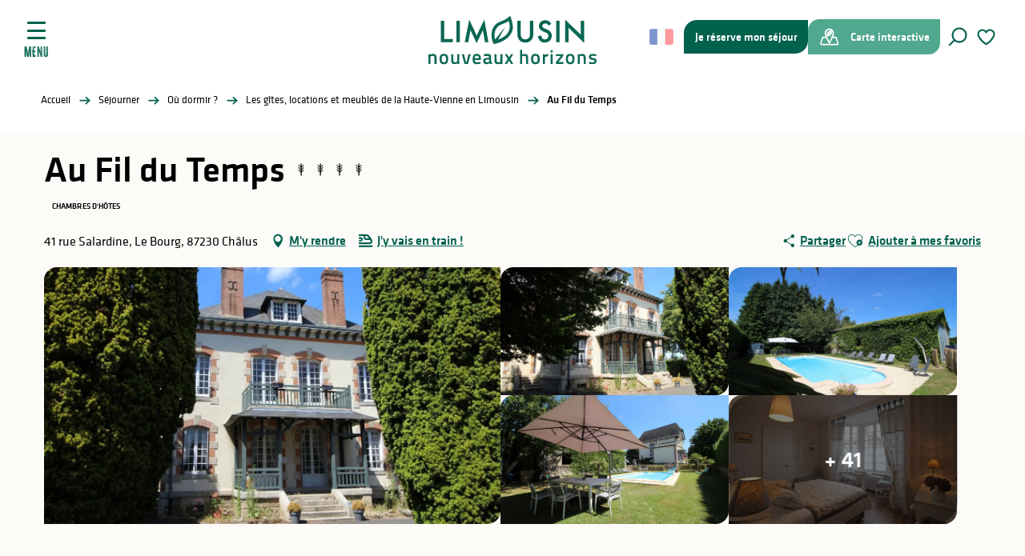

--- FILE ---
content_type: text/html; charset=UTF-8
request_url: https://www.visitlimousin.com/sejourner/ou-dormir/gites-locations-meubles-haute-vienne-limousin/au-fil-du-temps-chalus-chalus-fr-4156248/
body_size: 72276
content:
<!doctype html>
<html class="no-js" lang="fr-FR"><head><script type="importmap">{"imports":{"jquery":"https:\/\/woody.cloudly.space\/app\/themes\/woody-theme\/src\/lib\/custom\/jquery@3.7.1.min.mjs","highcharts":"https:\/\/woody.cloudly.space\/app\/dist\/terresdelimousin\/addons\/woody-library\/static\/lib\/highcharts-12.1.2\/code\/es-modules\/masters\/highcharts.src.js","woody_library_filter":"https:\/\/woody.cloudly.space\/app\/dist\/terresdelimousin\/addons\/woody-library\/js\/filter.3dd4b7bece.js","woody_library_woody_component":"https:\/\/woody.cloudly.space\/app\/dist\/terresdelimousin\/addons\/woody-library\/js\/modules\/components\/woody-component.f868fc8be0.mjs","woody_library_woody_controller":"https:\/\/woody.cloudly.space\/app\/dist\/terresdelimousin\/addons\/woody-library\/js\/modules\/controllers\/woody-controller.2db0174bdc.mjs","woody_library_summary_map_manager":"https:\/\/woody.cloudly.space\/app\/dist\/terresdelimousin\/addons\/woody-library\/js\/modules\/managers\/summary\/summary-map-manager.84afb4d49a.mjs","woody_library_summary_accordion_manager":"https:\/\/woody.cloudly.space\/app\/dist\/terresdelimousin\/addons\/woody-library\/js\/modules\/managers\/summary\/summary-accordion-manager.9b68213f2a.mjs","woody_library_interactive_svg_component":"https:\/\/woody.cloudly.space\/app\/dist\/terresdelimousin\/addons\/woody-library\/js\/modules\/components\/interactive-svg\/interactive-svg-component.88c1dab784.mjs","woody_library_card_uniq_component":"https:\/\/woody.cloudly.space\/app\/dist\/terresdelimousin\/addons\/woody-library\/js\/modules\/components\/card\/card-uniq-component.c74c472f73.mjs","woody_library_card_toggler_component":"https:\/\/woody.cloudly.space\/app\/dist\/terresdelimousin\/addons\/woody-library\/js\/modules\/components\/card\/card-toggler-component.077fbca673.mjs","woody_library_card_slider_component":"https:\/\/woody.cloudly.space\/app\/dist\/terresdelimousin\/addons\/woody-library\/js\/modules\/components\/card\/card-slider-component.1fcbe821ee.mjs","woody_library_card_map_slider_component":"https:\/\/woody.cloudly.space\/app\/dist\/terresdelimousin\/addons\/woody-library\/js\/modules\/components\/card\/card-map-slider-component.mjs","woody_library_card_map_manager":"https:\/\/woody.cloudly.space\/app\/dist\/terresdelimousin\/addons\/woody-library\/js\/modules\/managers\/card\/card-map-manager.aa96fe0af2.mjs","woody_library_summary_controller":"https:\/\/woody.cloudly.space\/app\/dist\/terresdelimousin\/addons\/woody-library\/js\/modules\/controllers\/summary\/summary-controller.56dc30afe7.mjs","woody_library_focus_controller":"https:\/\/woody.cloudly.space\/app\/dist\/terresdelimousin\/addons\/woody-library\/js\/modules\/controllers\/focus\/focus-controller.779736d3ae.mjs","woody_library_focus_map_controller":"https:\/\/woody.cloudly.space\/app\/dist\/terresdelimousin\/addons\/woody-library\/js\/modules\/controllers\/focus\/focus-map-controller.fa756137c4.mjs","woody_library_focus_svg_controller":"https:\/\/woody.cloudly.space\/app\/dist\/terresdelimousin\/addons\/woody-library\/js\/modules\/controllers\/focus\/focus-svg-controller.e0e66f5917.mjs","woody_library_get_there_link_component":"https:\/\/woody.cloudly.space\/app\/dist\/terresdelimousin\/addons\/woody-library\/js\/modules\/components\/get-there\/get-there-link-component.236c7b036d.mjs","woody_library_reveal_component":"https:\/\/woody.cloudly.space\/app\/dist\/terresdelimousin\/addons\/woody-library\/js\/modules\/components\/reveal\/reveal-component.ae2427d122.mjs","woody_addon_touristicmaps_utils":"https:\/\/woody.cloudly.space\/app\/dist\/terresdelimousin\/addons\/woody-addon-touristicmaps\/js\/utils\/woody-addon-touristicmaps-utils.7b4d5b3788.mjs","woody_addon_touristicmaps_map_manager":"https:\/\/woody.cloudly.space\/app\/dist\/terresdelimousin\/addons\/woody-addon-touristicmaps\/js\/managers\/woody-addon-touristicmaps-map-manager.25def4f386.mjs","woody_addon_touristicmaps_map_component":"https:\/\/woody.cloudly.space\/app\/dist\/terresdelimousin\/addons\/woody-addon-touristicmaps\/js\/components\/woody-addon-touristicmaps-map-component.3be29cb99e.mjs","woody_addon_touristicmaps_map_control":"https:\/\/woody.cloudly.space\/app\/dist\/terresdelimousin\/addons\/woody-addon-touristicmaps\/js\/controls\/woody-addon-touristicmaps-map-control.3ad63029a2.mjs","woody_addon_touristicmaps_center_france_map_control":"https:\/\/woody.cloudly.space\/app\/dist\/terresdelimousin\/addons\/woody-addon-touristicmaps\/js\/controls\/woody-addon-touristicmaps-center-france-map-control.bfd154a095.mjs","woody_addon_touristicmaps_search_city_map_control":"https:\/\/woody.cloudly.space\/app\/dist\/terresdelimousin\/addons\/woody-addon-touristicmaps\/js\/controls\/woody-addon-touristicmaps-search-city-map-control.c837cfe0f5.mjs","woody_scrollytelling_controller":"https:\/\/woody.cloudly.space\/app\/dist\/terresdelimousin\/addons\/woody-addon-scrollytelling\/js\/controllers\/woody-scrollytelling-controller.b0b3becd69.mjs","woody_scrollytelling_menu_controller":"https:\/\/woody.cloudly.space\/app\/dist\/terresdelimousin\/addons\/woody-addon-scrollytelling\/js\/controllers\/woody-scrollytelling-menu-controller.50cfce8b7a.mjs","woody_scrollytelling_group_controller":"https:\/\/woody.cloudly.space\/app\/dist\/terresdelimousin\/addons\/woody-addon-scrollytelling\/js\/controllers\/woody-scrollytelling-group-controller.893fc29d3a.mjs","woody_hawwwai_itinerary_elevation_chart_component":"https:\/\/woody.cloudly.space\/app\/dist\/terresdelimousin\/addons\/woody-addon-hawwwai\/js\/components\/woody-hawwwai-itinerary-elevation-chart-component.1b7e9b6c9a.mjs","woody_hawwwai_itinerary_reveal_controller":"https:\/\/woody.cloudly.space\/app\/dist\/terresdelimousin\/addons\/woody-addon-hawwwai\/js\/controllers\/woody-hawwwai-itinerary-reveal-controller.2d8a9d49dc.mjs","woody_hawwwai_itinerary_reveal_toggler_controller":"https:\/\/woody.cloudly.space\/app\/dist\/terresdelimousin\/addons\/woody-addon-hawwwai\/js\/controllers\/woody-hawwwai-itinerary-reveal-toggler-controller.26149551a6.mjs","woody_hawwwai_itinerary_pois_controller":"https:\/\/woody.cloudly.space\/app\/dist\/terresdelimousin\/addons\/woody-addon-hawwwai\/js\/controllers\/woody-hawwwai-itinerary-pois-controller.2dce389938.mjs","woody_lib_utils":"https:\/\/woody.cloudly.space\/app\/dist\/terresdelimousin\/addons\/woody-lib-utils\/js\/woody-lib-utils.93266841fa.mjs","woody_addon_search_engine_component":"https:\/\/woody.cloudly.space\/app\/dist\/terresdelimousin\/addons\/woody-addon-search\/js\/components\/woody-addon-search-engine-component.dc802f6a63.mjs","woody_addon_search_main":"https:\/\/woody.cloudly.space\/app\/dist\/terresdelimousin\/addons\/woody-addon-search\/js\/woody-addon-search-main.6ea2fe98ba.mjs","woody_addon_search_engine_input_component":"https:\/\/woody.cloudly.space\/app\/dist\/terresdelimousin\/addons\/woody-addon-search\/js\/components\/woody-addon-search-engine-input-component.1e6a90e877.mjs","woody_addon_search_engine_input_dropdown_component":"https:\/\/woody.cloudly.space\/app\/dist\/terresdelimousin\/addons\/woody-addon-search\/js\/components\/woody-addon-search-engine-input-dropdown-component.c7e89a83ab.mjs","woody_addon_search_engine_filters_component":"https:\/\/woody.cloudly.space\/app\/dist\/terresdelimousin\/addons\/woody-addon-search\/js\/components\/woody-addon-search-engine-filters-component.cc5fa80115.mjs","woody_addon_search_engine_results_component":"https:\/\/woody.cloudly.space\/app\/dist\/terresdelimousin\/addons\/woody-addon-search\/js\/components\/woody-addon-search-engine-results-component.7fe4b9df50.mjs","woody_addon_search_data_controller":"https:\/\/woody.cloudly.space\/app\/dist\/terresdelimousin\/addons\/woody-addon-search\/js\/controllers\/woody-addon-search-data-controller.a95f731a76.mjs","fuse.js":"https:\/\/woody.cloudly.space\/app\/dist\/terresdelimousin\/addons\/woody-addon-search\/static\/js\/fuse-v6.4.1\/fuse.esm.min.js","woody_addon_devtools_main":"https:\/\/woody.cloudly.space\/app\/dist\/terresdelimousin\/addons\/woody-addon-devtools\/js\/woody-addon-devtools-main.5ef617cfdb.mjs","woody_addon_devtools_tools":"https:\/\/woody.cloudly.space\/app\/dist\/terresdelimousin\/addons\/woody-addon-devtools\/js\/woody-addon-devtools-tools.54d58a68c5.mjs","woody_addon_devtools_color_palette":"https:\/\/woody.cloudly.space\/app\/dist\/terresdelimousin\/addons\/woody-addon-devtools\/js\/woody-addon-devtools-color-palette.a8a41da40b.mjs","woody_addon_devtools_style_shift":"https:\/\/woody.cloudly.space\/app\/dist\/terresdelimousin\/addons\/woody-addon-devtools\/js\/woody-addon-devtools-style-shift.c4f6081742.mjs","woody_addon_devtools_fake_touristic_sheet":"https:\/\/woody.cloudly.space\/app\/dist\/terresdelimousin\/addons\/woody-addon-devtools\/js\/woody-addon-devtools-fake-touristic-sheet.2cb516cd17.mjs","woody_addon_circuits_component":"https:\/\/woody.cloudly.space\/app\/dist\/terresdelimousin\/addons\/woody-addon-circuits\/js\/components\/woody-addon-circuits-component.4a6e8f9880.mjs","woody_addon_circuits_day_component":"https:\/\/woody.cloudly.space\/app\/dist\/terresdelimousin\/addons\/woody-addon-circuits\/js\/components\/woody-addon-circuits-day-component.1b03859ec2.mjs","woody_addon_circuits_day_map_manager":"https:\/\/woody.cloudly.space\/app\/dist\/terresdelimousin\/addons\/woody-addon-circuits\/js\/managers\/woody-addon-circuits-day-map-manager.b4b2246a61.mjs","woody_addon_sncfconnect_sheet":"https:\/\/woody.cloudly.space\/app\/dist\/terresdelimousin\/addons\/woody-addon-sncfconnect\/js\/woody-addon-sncfconnect-sheet.edd7575589.mjs","woody_addon_campaigns_blocks":"https:\/\/woody.cloudly.space\/app\/dist\/terresdelimousin\/addons\/woody-addon-claims\/js\/woody-addon-campaigns-blocks.cd7b0fdfb1.mjs","woody_addon_claims_blocks":"https:\/\/woody.cloudly.space\/app\/dist\/terresdelimousin\/addons\/woody-addon-claims\/js\/woody-addon-claims-blocks.d6b0ec349c.mjs","woody_addon_favorites_tools":"https:\/\/woody.cloudly.space\/app\/dist\/terresdelimousin\/addons\/woody-addon-favorites\/js\/woody-addon-favorites-tools.493a0ea33a.mjs","woody_addon_favorites_btn":"https:\/\/woody.cloudly.space\/app\/dist\/terresdelimousin\/addons\/woody-addon-favorites\/js\/woody-addon-favorites-btn.371d024552.mjs","woody_addon_favorites_cart":"https:\/\/woody.cloudly.space\/app\/dist\/terresdelimousin\/addons\/woody-addon-favorites\/js\/woody-addon-favorites-cart.76fc575ef3.mjs","woody_addon_favorites_sections":"https:\/\/woody.cloudly.space\/app\/dist\/terresdelimousin\/addons\/woody-addon-favorites\/js\/woody-addon-favorites-sections.3c8fc8f133.mjs"}}</script><title>Au Fil du Temps (Chalus, Châlus) | Limousin - Nouveaux Horizons</title><script>window.globals={"ancestors":{"chapter1":"Offres SIT","chapter2":"HLO - Au Fil du Temps (Chalus, Ch\u00e2lus) 4156248","chapter3":null},"area":"main","current_lang":"fr","current_locale":"fr","current_locale_region":"fr_FR","env":"prod","languages":["fr","es","en","it","de","nl"],"post_id":19071,"post_image":"https:\/\/api.cloudly.space\/resize\/crop\/1200\/627\/60\/aHR0cHM6Ly9jZHQ0MC5tZWRpYS50b3VyaW5zb2Z0LmV1L3VwbG9hZC84N0c3NzA3LmpwZw==\/image.jpg","post_title":"HLO - Au Fil du Temps (Chalus, Ch\u00e2lus) 4156248","post_type":"touristic_sheet","post_modified":"2026-01-20 06:52:19+01:00","sheet_id":4156248,"site_key":"terresdelimousin","tags":{"places":[],"seasons":[],"themes":[],"targets":[]},"woody_options_pages":{"search_url":22,"weather_url":39,"favorites_url":24},"search":{"api":{"uri":"https:\/\/api.tourism-system.com\/v2\/woody\/search\/fr\/v2","args":{"size":15,"threshold":0.5}}},"tmaps":{"url_api":"https:\/\/api.touristicmaps.com\/lib\/mod.mjs","url_api_lazy":"https:\/\/api.touristicmaps.com\/lib\/lazy.mjs"},"hawwwai":{"sheet_options":{"nearby_distance_max":5000}},"sncfconnect":{"publisher":"raccourciagency","name":"terresdelimousin","date":"202406"}}</script><script>(function(e){e.eskalad=e.eskalad?e.eskalad:[],e.eskalad.product="woody",e.eskalad.site_key=e.globals.site_key!==void 0?e.globals.site_key:"empty",e.eskalad.timestamp=l("eskalad_timestamp"),e.eskalad.timestamp==null&&(e.eskalad.timestamp=Math.floor(Date.now()/1e3),s("eskalad_timestamp",e.eskalad.timestamp)),e.eskalad.cid=l("eskalad_cid"),e.eskalad.cid==null&&e.eskalad.timestamp!==void 0&&(e.eskalad.cid=e.eskalad.timestamp,c()),e.eskalad.ga_consent=!0;function c(){e.eskalad.cid.toString().search("\\.")<=0&&fetch("/api/clientid").then(a=>a.json()).then(a=>{a.cid!==void 0&&(e.eskalad.cid=a.cid+"."+e.eskalad.cid,s("eskalad_cid",e.eskalad.cid))}).catch(function(a){console.error("Eskalad fetch: "+a.message)})}function l(a){if(e.localStorage!==void 0&&e.localStorage)try{let t=e.localStorage.getItem(a);return t=t==null||isNaN(t)||t==null||t==""?void 0:t,t}catch(t){console.error(["[ESKALAD]",t])}}function s(a,t){if(e.localStorage!==void 0&&e.localStorage)try{e.localStorage.removeItem(a),e.localStorage.setItem(a,t)}catch(d){console.error(["[ESKALAD]",d])}}})(window);
</script><script src="https://cache.consentframework.com/js/pa/32284/c/lizTb/stub" referrerpolicy="origin" charset="utf-8"></script><script src="https://choices.consentframework.com/js/pa/32284/c/lizTb/cmp" referrerpolicy="origin" charset="utf-8" async></script><script>document.addEventListener("DOMContentLoaded",function(){document.querySelectorAll("a[href='#consentframework'],a[href='#cmp']").forEach(function(e){e.removeAttribute("target");e.setAttribute("href","javascript:window.Sddan.cmp.displayUI();")})});</script><link rel="preconnect" href="https://cache.consentframework.com" crossorigin><link rel="preconnect" href="https://choices.consentframework.com" crossorigin><link rel="preconnect" href="https://fonts.gstatic.com" crossorigin><link rel="preconnect" href="https://fonts.googleapis.com" crossorigin><link rel="preconnect" href="https://www.googletagmanager.com" crossorigin><link rel="preconnect" href="https://woody.cloudly.space" crossorigin><link rel="preconnect" href="https://api.cloudly.space" crossorigin><script>(function(n,t,i,r){var u=new RegExp("(?:; )?"+r+"=([^;]*);?"),f=u.test(document.cookie)?decodeURIComponent(RegExp.$1):null;n[i]=n[i]||[];n[i].push({tourinsoft:{structure:"9-",syndication:"2-188-100251-",offre:"38-HLOAQU087V5002IE-",user:f,trackingId:"UA-41461223-1"}})})(window,document,"dataLayerTSF","_ga")</script><script data-cmp-extra-vendor="8" data-cmp-purposes="1,9" data-cmp-extra-vendor-li="8" data-cmp-purposes-li="8,10" data-cmp-src="https://woody.cloudly.space/app/dist/terresdelimousin/addons/woody-addon-hawwwai/js/tourinsoft-gtm.9ee9e2a757.js"></script><script>window.dataLayer=window.dataLayer?window.dataLayer:[];window.dataLayer.push({"event":"globals","data":{"env":"prod","site_key":"terresdelimousin","page":{"id_page":19071,"name":"HLO &#8211; Au Fil du Temps (Chalus, Ch\u00e2lus) #4156248","page_type":"touristic_sheet","tags":{"places":[],"seasons":[],"themes":[],"targets":[]}},"lang":"fr","area":"main","sheet":{"id_sheet":4156248,"id_sit":"TERRESDELIMOUSIN-HLOAQU087V5002IE","id_reservation":"0a31ad4b-144e-427f-8788-a0949b98c35a","name":"Au Fil du Temps - Ch\u00e2lus","type":"H\u00e9bergement locatif","bordereau":"HLO","city":"Ch\u00e2lus"}}});</script><script>(function(w,d,s,l,i) { w[l]=w[l]||[]; w[l].push({ 'gtm.start': new Date().getTime(),event: 'gtm.js' }); var f=d.getElementsByTagName(s)[0], j=d.createElement(s),dl=l!='dataLayer'? '&l='+l:''; j.async=true; j.src='https://www.googletagmanager.com/gtm.js?id='+i+dl; f.parentNode.insertBefore(j,f); })(window,document,'script','dataLayer','GTM-TK4PKS2');</script><link rel="canonical" href="https://www.visitlimousin.com/sejourner/ou-dormir/gites-locations-meubles-haute-vienne-limousin/au-fil-du-temps-chalus-chalus-fr-4156248/"/><meta charset="UTF-8"/><meta http-equiv="X-UA-Compatible" content="IE=edge"/><meta name="generator" content="Raccourci Agency - WP"/><meta name="viewport" content="width=device-width,initial-scale=1"/><meta name="robots" content="max-snippet:-1, max-image-preview:large, max-video-preview:-1"/><meta property="og:type" content="website"/><meta property="og:url" content="https://www.visitlimousin.com/sejourner/ou-dormir/gites-locations-meubles-haute-vienne-limousin/au-fil-du-temps-chalus-chalus-fr-4156248/"/><meta name="twitter:card" content="summary"/><meta property="og:site_name" content="Limousin - Nouveaux Horizons"/><meta property="og:locale" content="fr_FR"/><meta property="og:locale:alternate" content="en_GB"/><meta name="description" property="og:description" content="Sandrine, originaire de Lorraine, s'est installée, il y a quelques années, sur la route des vacances de la côte Atlantique au centre du bourg de Chalus. Sa maison est une belle maison de maître avec piscine chauffée (ouverte de juin à septembre) sur la route Limoges - Périgueux. Passionnée de décoration, elle a chiné et restauré pour créer trois chambres d'hôtes, l'une à l'atmosphère paisible et romantique, l'autre à l'esprit vintage et la troisième qui évoque la Belle Époque . Le petit déjeuner est servi dans la salle à manger."/><meta property="og:title" content="Au Fil du Temps - Châlus"/><meta name="twitter:title" content="Au Fil du Temps - Châlus"/><meta name="twitter:description" content="Sandrine, originaire de Lorraine, s'est installée, il y a quelques années, sur la route des vacances de la côte Atlantique au centre du bourg de Chalus. Sa maison est une belle maison de maître avec piscine chauffée (ouverte de juin à septembre) sur la route Limoges - Périgueux. Passionnée de décoration, elle a chiné et restauré pour créer trois chambres d'hôtes, l'une à l'atmosphère paisible et romantique, l'autre à l'esprit vintage et la troisième qui évoque la Belle Époque . Le petit déjeuner est servi dans la salle à manger."/><meta name="format-detection" content="telephone=no"/><meta property="og:image" content="https://api.cloudly.space/resize/crop/1200/627/60/aHR0cHM6Ly9jZHQ0MC5tZWRpYS50b3VyaW5zb2Z0LmV1L3VwbG9hZC84N0c3NzA3LmpwZw==/image.jpg"/><meta name="twitter:image" content="https://api.cloudly.space/resize/crop/1024/512/60/aHR0cHM6Ly9jZHQ0MC5tZWRpYS50b3VyaW5zb2Z0LmV1L3VwbG9hZC84N0c3NzA3LmpwZw==/image.jpg"/><meta name="thumbnail" content="https://api.cloudly.space/resize/crop/1200/1200/60/aHR0cHM6Ly9jZHQ0MC5tZWRpYS50b3VyaW5zb2Z0LmV1L3VwbG9hZC84N0c3NzA3LmpwZw==/image.jpg"/><script type="application/ld+json" class="woody-schema-graph">{"@context":"https:\/\/schema.org","@graph":[{"@type":"WebSite","url":"https:\/\/www.visitlimousin.com","name":"Limousin - Nouveaux Horizons","description":"De Vassivi\u00e8re \u00e0 Saint-Pardoux, en passant par Oradour-sur-Gl\u00e2ne et Limoges, le Limousin est une destination durable et nature. Randonn\u00e9e, lacs, mus\u00e9es, porcelaine... bienvenue sur le site officiel de vos vacances en Haute-Vienne.","potentialAction":[{"@type":"SearchAction","target":"https:\/\/www.visitlimousin.com\/recherche\/?query={search_term_string}","query-input":"required name=search_term_string"}]},{"@type":"WebPage","url":"https:\/\/www.visitlimousin.com\/sejourner\/ou-dormir\/gites-locations-meubles-haute-vienne-limousin\/au-fil-du-temps-chalus-chalus-fr-4156248\/","headline":"HLO \u2013 Au Fil du Temps (Chalus, Ch\u00e2lus) #4156248 | Limousin - Nouveaux Horizons","inLanguage":"fr-FR","datePublished":"2026-01-20 05:52:19","dateModified":"2026-01-20 05:52:19","description":"Sandrine, originaire de Lorraine, s'est install\u00e9e, il y a quelques ann\u00e9es, sur la route des vacances de la c\u00f4te Atlantique au centre du bourg de Chalus. Sa maison est une belle maison de ma\u00eetre avec piscine chauff\u00e9e (ouverte de juin \u00e0 septembre) sur la route Limoges - P\u00e9rigueux. Passionn\u00e9e de d\u00e9coration, elle a chin\u00e9 et restaur\u00e9 pour cr\u00e9er trois chambres d'h\u00f4tes, l'une \u00e0 l'atmosph\u00e8re paisible et romantique, l'autre \u00e0 l'esprit vintage et la troisi\u00e8me qui \u00e9voque la Belle \u00c9poque . Le petit d\u00e9jeuner est servi dans la salle \u00e0 manger."},{"@type":"BedAndBreakfast","name":"Au Fil du Temps","description":"Sandrine, originaire de Lorraine, s'est install\u00e9e, il y a quelques ann\u00e9es, sur la route des vacances de la c\u00f4te Atlantique au centre du bourg de Chalus. Sa maison est une belle maison de ma\u00eetre avec piscine chauff\u00e9e (ouverte de juin \u00e0 septembre) sur la route Limoges - P\u00e9rigueux. Passionn\u00e9e de d\u00e9coration, elle a chin\u00e9 et restaur\u00e9 pour cr\u00e9er trois chambres d'h\u00f4tes, l'une \u00e0 l'atmosph\u00e8re paisible et romantique, l'autre \u00e0 l'esprit vintage et la troisi\u00e8me qui \u00e9voque la Belle \u00c9poque . Le petit d\u00e9jeuner est servi dans la salle \u00e0 manger.","url":"https:\/\/www.visitlimousin.com\/sejourner\/ou-dormir\/gites-locations-meubles-haute-vienne-limousin\/au-fil-du-temps-chalus-chalus-fr-4156248\/","geo":{"@type":"GeoCoordinates","latitude":"45.6530245","longitude":"0.9806"},"address":{"@type":"PostalAddress","streetAddress":"41 rue SalardineLe Bourg","addressLocality":"CHALUS","postalCode":"87230","addressCountry":"FRANCE"},"location":{"@type":"Place","name":"Adresse","address":{"@type":"PostalAddress","streetAddress":"41 rue SalardineLe Bourg","addressLocality":"CHALUS","postalCode":"87230","addressCountry":"FRANCE"},"geo":{"@type":"GeoCoordinates","latitude":"45.6530245","longitude":"0.9806"}},"paymentAccepted":"Cartes de paiement, Ch\u00e8ques Vacances","telephone":["+33 5 55 79 72 63"],"image":["https:\/\/cdt40.media.tourinsoft.eu\/upload\/87G7707.jpg","https:\/\/cdt40.media.tourinsoft.eu\/upload\/87G7707-43fe5a928660410d9c4cd086dc3b8258.jpg","https:\/\/cdt40.media.tourinsoft.eu\/upload\/87G7707-b0c1c424b2c44aa1a3eabd86bdc134f6.jpg","https:\/\/cdt40.media.tourinsoft.eu\/upload\/87G7707-74273547f12349259d81277e688b3d27.jpg","https:\/\/cdt40.media.tourinsoft.eu\/upload\/87G7707-738d24f6d2ca4568b8b675f5dc278290.jpg","https:\/\/cdt40.media.tourinsoft.eu\/upload\/87G7707-7c63be87e1a4427ba1ad07ef63458575.jpg","https:\/\/cdt40.media.tourinsoft.eu\/upload\/87G7707-dd1bf30731d0483fa1381e1c1ad1752c.jpg","https:\/\/cdt40.media.tourinsoft.eu\/upload\/87G7707-ee39b24de6894c56957ecd5a50eccad2.jpg","https:\/\/cdt40.media.tourinsoft.eu\/upload\/87G7707-ef4aab7984e34ec1aadb71ec3a7e0fad.jpg","https:\/\/cdt40.media.tourinsoft.eu\/upload\/87G7707-a44310ff65f6488cb296ed1eeac508e7.jpg","https:\/\/cdt40.media.tourinsoft.eu\/upload\/87G7707-c088d6addec645e9ac080cac135bec01.jpg","https:\/\/cdt40.media.tourinsoft.eu\/upload\/87G7707-c5409e064cc749929b87fc001b5991a3.jpg","https:\/\/cdt40.media.tourinsoft.eu\/upload\/87G7707-5e05f980842f430c9ba30f1c76aa9db1.jpg","https:\/\/cdt40.media.tourinsoft.eu\/upload\/87G7707-1386231963894394ae5d6556f7ebb292.jpg","https:\/\/cdt40.media.tourinsoft.eu\/upload\/87G7707-5fc2b9f1eba741fc85e28107146765c5.jpg","https:\/\/cdt40.media.tourinsoft.eu\/upload\/87G7707-c7a8e527c97047329a3d16caacb079bb.jpg","https:\/\/cdt40.media.tourinsoft.eu\/upload\/87G7707-6be41d7f52734fefa00646d437c916a6.jpg","https:\/\/cdt40.media.tourinsoft.eu\/upload\/87G7707-3aa102e142d246bf9833b9a15615c561.jpg","https:\/\/cdt40.media.tourinsoft.eu\/upload\/87G7707-b97d2d737fde4529a18695071a7094d1.jpg","https:\/\/cdt40.media.tourinsoft.eu\/upload\/87G7707-40e902738ddc461bb822e076db697eaf.jpg","https:\/\/cdt40.media.tourinsoft.eu\/upload\/87G7707-4b79f286cb6245219a84574fac45540f.jpg","https:\/\/cdt40.media.tourinsoft.eu\/upload\/87G7707-33394d1cb64b41ee89f77223e7f0f6c6.jpg","https:\/\/cdt40.media.tourinsoft.eu\/upload\/87G7707-7fcec22d659e47d6a5bcde512ceb4a1a.jpg","https:\/\/cdt40.media.tourinsoft.eu\/upload\/87G7707-4ad32a111245452f80cc4de6cfe0e895.jpg","https:\/\/cdt40.media.tourinsoft.eu\/upload\/87G7707-77872484ca8f4fa9a2abd40a43890d3c.jpg","https:\/\/cdt40.media.tourinsoft.eu\/upload\/87G7707-b4d60859911a42e88108c6de69fd4409.jpg","https:\/\/cdt40.media.tourinsoft.eu\/upload\/87G7707-1a516c62cbee46d0b122f8be38949d7d.jpg","https:\/\/cdt40.media.tourinsoft.eu\/upload\/87G7707-c391b567f9f14a38bbd67a0cc7fce8a6.jpg","https:\/\/cdt40.media.tourinsoft.eu\/upload\/87G7707-e7e188d3da9447f68ba075fe54dba868.jpg","https:\/\/cdt40.media.tourinsoft.eu\/upload\/87G7707-579989424ccd440fa103866a549a40bd.jpg","https:\/\/cdt40.media.tourinsoft.eu\/upload\/87G7707-d3e4b82cdaae40f3a7b4d2d6f02873b8.jpg","https:\/\/cdt40.media.tourinsoft.eu\/upload\/87G7707-bf1c05d7250c48df864c44ad59c060e5.jpg","https:\/\/cdt40.media.tourinsoft.eu\/upload\/87G7707-f82e7301e15645adb491b1c84c3fe0ea.jpg","https:\/\/cdt40.media.tourinsoft.eu\/upload\/87G7707-9495b4acc93945b4ad4ed34033187944.jpg","https:\/\/cdt40.media.tourinsoft.eu\/upload\/87G7707-59ff82c4cbf34f839d11762cc51cbc98.jpg","https:\/\/cdt40.media.tourinsoft.eu\/upload\/87G7707-367ae0a04ab748c2a15ed73820ec14ac.jpg","https:\/\/cdt40.media.tourinsoft.eu\/upload\/87G7707-fa4dbfc35ed84fbd876379890c08c656.jpg","https:\/\/cdt40.media.tourinsoft.eu\/upload\/87G7707-a6267acb36914750be37599d90dcf924.jpg","https:\/\/cdt40.media.tourinsoft.eu\/upload\/87G7707-e1e0ed9e1f16466cb23463a5c61c5b3d.jpg","https:\/\/cdt40.media.tourinsoft.eu\/upload\/87G7707-6d390dbab067428ba79c399594ae5100.jpg","https:\/\/cdt40.media.tourinsoft.eu\/upload\/87G7707-35b1982929ec4943a50767b32fddb99e.jpg","https:\/\/cdt40.media.tourinsoft.eu\/upload\/87G7707-83b7e094bf344d2d9f5845e4dbdb17e5.jpg","https:\/\/cdt40.media.tourinsoft.eu\/upload\/87G7707-68705a20649e4f1c90f9fcbc97cf061f.jpg","https:\/\/cdt40.media.tourinsoft.eu\/upload\/87G7707-51f1c5a36b8a4a60b356fd3403630891.jpg","https:\/\/cdt40.media.tourinsoft.eu\/upload\/87G7707-a368c2ebee9b4715b76ff8a1ba93c0ad.jpg","https:\/\/cdt40.media.tourinsoft.eu\/upload\/87G7707-754c90c710b54d0a85b756579cc70b85.jpg"]}]}</script><style>img:is([sizes="auto" i], [sizes^="auto," i]) { contain-intrinsic-size: 3000px 1500px }</style><link rel="alternate" href="https://www.visitlimousin.com/sejourner/ou-dormir/gites-locations-meubles-haute-vienne-limousin/au-fil-du-temps-chalus-chalus-fr-4156248/" hreflang="fr" /><link rel="alternate" href="https://en.visitlimousin.com/stay/where-to-sleep/gites-and-self-catering-accommodation-in-haute-vienne-in-limousin/au-fil-du-temps-chalus-chalus-en-4156248/" hreflang="en" /><script>
window._wpemojiSettings = {"baseUrl":"https:\/\/s.w.org\/images\/core\/emoji\/16.0.1\/72x72\/","ext":".png","svgUrl":"https:\/\/s.w.org\/images\/core\/emoji\/16.0.1\/svg\/","svgExt":".svg","source":{"concatemoji":"https:\/\/www.visitlimousin.com\/wp\/wp-includes\/js\/wp-emoji-release.min.js?ver=6.8.2"}};
/*! This file is auto-generated */
!function(s,n){var o,i,e;function c(e){try{var t={supportTests:e,timestamp:(new Date).valueOf()};sessionStorage.setItem(o,JSON.stringify(t))}catch(e){}}function p(e,t,n){e.clearRect(0,0,e.canvas.width,e.canvas.height),e.fillText(t,0,0);var t=new Uint32Array(e.getImageData(0,0,e.canvas.width,e.canvas.height).data),a=(e.clearRect(0,0,e.canvas.width,e.canvas.height),e.fillText(n,0,0),new Uint32Array(e.getImageData(0,0,e.canvas.width,e.canvas.height).data));return t.every(function(e,t){return e===a[t]})}function u(e,t){e.clearRect(0,0,e.canvas.width,e.canvas.height),e.fillText(t,0,0);for(var n=e.getImageData(16,16,1,1),a=0;a<n.data.length;a++)if(0!==n.data[a])return!1;return!0}function f(e,t,n,a){switch(t){case"flag":return n(e,"\ud83c\udff3\ufe0f\u200d\u26a7\ufe0f","\ud83c\udff3\ufe0f\u200b\u26a7\ufe0f")?!1:!n(e,"\ud83c\udde8\ud83c\uddf6","\ud83c\udde8\u200b\ud83c\uddf6")&&!n(e,"\ud83c\udff4\udb40\udc67\udb40\udc62\udb40\udc65\udb40\udc6e\udb40\udc67\udb40\udc7f","\ud83c\udff4\u200b\udb40\udc67\u200b\udb40\udc62\u200b\udb40\udc65\u200b\udb40\udc6e\u200b\udb40\udc67\u200b\udb40\udc7f");case"emoji":return!a(e,"\ud83e\udedf")}return!1}function g(e,t,n,a){var r="undefined"!=typeof WorkerGlobalScope&&self instanceof WorkerGlobalScope?new OffscreenCanvas(300,150):s.createElement("canvas"),o=r.getContext("2d",{willReadFrequently:!0}),i=(o.textBaseline="top",o.font="600 32px Arial",{});return e.forEach(function(e){i[e]=t(o,e,n,a)}),i}function t(e){var t=s.createElement("script");t.src=e,t.defer=!0,s.head.appendChild(t)}"undefined"!=typeof Promise&&(o="wpEmojiSettingsSupports",i=["flag","emoji"],n.supports={everything:!0,everythingExceptFlag:!0},e=new Promise(function(e){s.addEventListener("DOMContentLoaded",e,{once:!0})}),new Promise(function(t){var n=function(){try{var e=JSON.parse(sessionStorage.getItem(o));if("object"==typeof e&&"number"==typeof e.timestamp&&(new Date).valueOf()<e.timestamp+604800&&"object"==typeof e.supportTests)return e.supportTests}catch(e){}return null}();if(!n){if("undefined"!=typeof Worker&&"undefined"!=typeof OffscreenCanvas&&"undefined"!=typeof URL&&URL.createObjectURL&&"undefined"!=typeof Blob)try{var e="postMessage("+g.toString()+"("+[JSON.stringify(i),f.toString(),p.toString(),u.toString()].join(",")+"));",a=new Blob([e],{type:"text/javascript"}),r=new Worker(URL.createObjectURL(a),{name:"wpTestEmojiSupports"});return void(r.onmessage=function(e){c(n=e.data),r.terminate(),t(n)})}catch(e){}c(n=g(i,f,p,u))}t(n)}).then(function(e){for(var t in e)n.supports[t]=e[t],n.supports.everything=n.supports.everything&&n.supports[t],"flag"!==t&&(n.supports.everythingExceptFlag=n.supports.everythingExceptFlag&&n.supports[t]);n.supports.everythingExceptFlag=n.supports.everythingExceptFlag&&!n.supports.flag,n.DOMReady=!1,n.readyCallback=function(){n.DOMReady=!0}}).then(function(){return e}).then(function(){var e;n.supports.everything||(n.readyCallback(),(e=n.source||{}).concatemoji?t(e.concatemoji):e.wpemoji&&e.twemoji&&(t(e.twemoji),t(e.wpemoji)))}))}((window,document),window._wpemojiSettings);
</script><link rel='preload' as='style' onload='this.onload=null;this.rel="stylesheet"' id='addon-search-stylesheet-css' href='https://woody.cloudly.space/app/dist/terresdelimousin/addons/woody-addon-search/css/woody-addon-search.3c0e3d2c84.css?ver=3.1.30' media='screen' /><noscript><link rel='stylesheet' id='addon-search-stylesheet-css' href='https://woody.cloudly.space/app/dist/terresdelimousin/addons/woody-addon-search/css/woody-addon-search.3c0e3d2c84.css?ver=3.1.30' media='screen' /></noscript><link rel='preload' as='style' onload='this.onload=null;this.rel="stylesheet"' id='addon-touristicmaps-stylesheet-css' href='https://woody.cloudly.space/app/dist/terresdelimousin/addons/woody-addon-touristicmaps/css/woody-addon-touristicmaps.42aea2a6d2.css?ver=2.0.19' media='all' /><noscript><link rel='stylesheet' id='addon-touristicmaps-stylesheet-css' href='https://woody.cloudly.space/app/dist/terresdelimousin/addons/woody-addon-touristicmaps/css/woody-addon-touristicmaps.42aea2a6d2.css?ver=2.0.19' media='all' /></noscript><link rel='preload' as='style' onload='this.onload=null;this.rel="stylesheet"' id='addon-scrollytelling-stylesheet-css' href='https://woody.cloudly.space/app/dist/terresdelimousin/addons/woody-addon-scrollytelling/css/woody-addon-scrollytelling.ee9d3e51fb.css?ver=1.0.32' media='all' /><noscript><link rel='stylesheet' id='addon-scrollytelling-stylesheet-css' href='https://woody.cloudly.space/app/dist/terresdelimousin/addons/woody-addon-scrollytelling/css/woody-addon-scrollytelling.ee9d3e51fb.css?ver=1.0.32' media='all' /></noscript><link rel='preload' as='style' onload='this.onload=null;this.rel="stylesheet"' id='addon-hawwwai-stylesheet-css' href='https://woody.cloudly.space/app/dist/terresdelimousin/addons/woody-addon-hawwwai/css/front/woody-addon-hawwwai.ebf78ef83d.css?ver=3.4.101' media='all' /><noscript><link rel='stylesheet' id='addon-hawwwai-stylesheet-css' href='https://woody.cloudly.space/app/dist/terresdelimousin/addons/woody-addon-hawwwai/css/front/woody-addon-hawwwai.ebf78ef83d.css?ver=3.4.101' media='all' /></noscript><link rel='preload' as='style' onload='this.onload=null;this.rel="stylesheet"' id='addon-hawwwai-stylesheet-iti-css' href='https://woody.cloudly.space/app/dist/terresdelimousin/addons/woody-addon-hawwwai/css/front/woody-addon-hawwwai-iti.551a3c1b6d.css?ver=3.4.101' media='all' /><noscript><link rel='stylesheet' id='addon-hawwwai-stylesheet-iti-css' href='https://woody.cloudly.space/app/dist/terresdelimousin/addons/woody-addon-hawwwai/css/front/woody-addon-hawwwai-iti.551a3c1b6d.css?ver=3.4.101' media='all' /></noscript><link rel='preload' as='style' onload='this.onload=null;this.rel="stylesheet"' id='addon-campaigns-stylesheet-css' href='https://woody.cloudly.space/app/dist/terresdelimousin/addons/woody-addon-claims/css/woody-addon-campaigns.1a1f82fdef.css' media='all' /><noscript><link rel='stylesheet' id='addon-campaigns-stylesheet-css' href='https://woody.cloudly.space/app/dist/terresdelimousin/addons/woody-addon-claims/css/woody-addon-campaigns.1a1f82fdef.css' media='all' /></noscript><link rel='stylesheet' id='swiper-style-main-css' href='https://woody.cloudly.space/app/dist/terresdelimousin/static/swiper/swiper-bundle.css' media='screen' /><link rel='stylesheet' id='main-stylesheet-chunk-0-css' href='https://woody.cloudly.space/app/dist/terresdelimousin/css/main_main_chunk_1.6048d644e2.css' media='screen' /><link rel='stylesheet' id='main-stylesheet-chunk-1-css' href='https://woody.cloudly.space/app/dist/terresdelimousin/css/main_main_chunk_2.d19897dd6a.css' media='screen' /><link rel='stylesheet' id='main-stylesheet-chunk-2-css' href='https://woody.cloudly.space/app/dist/terresdelimousin/css/main_main_chunk_3.fef20fa6f2.css' media='screen' /><link rel='preload' as='style' onload='this.onload=null;this.rel="stylesheet"' id='wicon-stylesheet-css' href='https://woody.cloudly.space/app/dist/terresdelimousin/css/wicon.885b918b6a.css' media='screen' /><noscript><link rel='stylesheet' id='wicon-stylesheet-css' href='https://woody.cloudly.space/app/dist/terresdelimousin/css/wicon.885b918b6a.css' media='screen' /></noscript><link rel='stylesheet' id='print-stylesheet-css' href='https://woody.cloudly.space/app/dist/terresdelimousin/css/print.f6f47df82d.css' media='print' /><script defer src="https://woody.cloudly.space/app/dist/terresdelimousin/addons/woody-addon-search/js/woody-addon-search.3155b7e4dc.js?ver=3.1.30" id="addon-search-javascripts-js"></script><script defer src="https://woody.cloudly.space/app/themes/woody-theme/src/js/static/obf.min.js?ver=2.3.165" id="obf-js"></script><script defer src="https://woody.cloudly.space/app/dist/terresdelimousin/addons/woody-addon-eskalad/js/events/eskalad.c2bde38840.js?ver=6.3.3" id="woody-addon-eskalad-js"></script><script defer src="https://woody.cloudly.space/app/dist/terresdelimousin/addons/woody-addon-eskalad/js/events/eskalad-page.5d2af865c3.js?ver=6.3.3" id="woody-addon-eskalad-page-js"></script><script id="jquery-js-before">
window.siteConfig = {"site_key":"terresdelimousin","login":"public_terresdelimousin_website","password":"814836b470dada9c1a679a378ee5f251","token":"NWJiMWIyNTI5ZjRkOlJSY0FYUXRSYWtaY0ZFWUJSZ1lIWFF0ZldrZEtEMW83UWdjQVFndEdVQT09OkRWTldDVkVFVndZT1ZsQUZVUU5iVWxOVEF3VUFCd2RURFFjSEJBUUFBQU09","mapProviderKeys":{"otmKey":"6dd691146d698497ea5da8cf81cc60a69c4753616c6609690c65b577eead437c","gmKey":"AIzaSyBMx446Q--mQj9mzuZhb7BGVDxac6NfFYc"},"api_url":"https:\/\/api.tourism-system.com","api_render_url":"https:\/\/api.tourism-system.com","current_lang":"fr","current_season":null,"languages":["fr","es","en","it","de","nl"]};
window.useLeafletLibrary=1;window.DrupalAngularConfig=window.DrupalAngularConfig || {};window.DrupalAngularConfig.mapProviderKeys={"otmKey":"6dd691146d698497ea5da8cf81cc60a69c4753616c6609690c65b577eead437c","gmKey":"AIzaSyBMx446Q--mQj9mzuZhb7BGVDxac6NfFYc"};
</script><script type="module" src="https://woody.cloudly.space/app/themes/woody-theme/src/lib/custom/jquery@3.7.1.min.mjs" id="jquery-js"></script><script defer src="https://woody.cloudly.space/app/themes/woody-theme/src/lib/custom/moment-with-locales@2.22.2.min.js" id="jsdelivr_moment-js"></script><script id="woody-addon-hawwwai-sheet-js-extra">
var __hw = {"SECTIONS.TOURISM.SHEET.PERIODS.TODAY":"Aujourd'hui","SECTIONS.TOURISM.SHEET.PERIODS.HAPPENING":"A lieu","SECTIONS.TOURISM.SHEET.PERIODS.ENDED":"Termin\u00e9","SECTIONS.TOURISM.SHEET.PERIODS.ENDED_FOR_TODAY":"Termin\u00e9 pour aujourd'hui","SECTIONS.TOURISM.SHEET.PERIODS.FROM_TODAY":"\u00c0 partir d'aujourd'hui","SECTIONS.TOURISM.SHEET.PERIODS.FROM":"Du","SECTIONS.TOURISM.SHEET.PERIODS.UNTIL_TODAY":"Aujourd'hui","SECTIONS.TOURISM.SHEET.PERIODS.TO":"jusqu'\u00e0","SECTIONS.TOURISM.SHEET.PERIODS.UNTIL":"au","SECTIONS.TOURISM.SHEET.PERIODS.UNTIL_LONG":"jusqu'au","SECTIONS.TOURISM.SHEET.PERIODS.ON":"Le","SECTIONS.TOURISM.SHEET.PERIODS.OPENED":"Ouvert","SECTIONS.TOURISM.SHEET.PERIODS.CLOSED":"Ferm\u00e9","SECTIONS.TOURISM.SHEET.PERIODS.CLOSEDFORTODAY":"Ferm\u00e9 pour aujourd'hui","SECTIONS.TOURISM.SHEET.PERIODS.UNDEFINED":"Horaires non d\u00e9finis","SECTIONS.TOURISM.SHEET.PERIODS.NOW":"En ce moment","GLOBAL.TIMES.TO":"jusqu'\u00e0"};
</script><script type="module" src="https://woody.cloudly.space/app/dist/terresdelimousin/addons/woody-addon-hawwwai/js/woody-addon-hawwwai-sheet.0c65dc8bba.mjs?ver=3.4.101" id="woody-addon-hawwwai-sheet-js"></script><script type="module" src="https://woody.cloudly.space/app/dist/terresdelimousin/addons/woody-addon-sncfconnect/js/woody-addon-sncfconnect.d1b379caef.mjs?ver=1.0.7" id="addon-sncfconnect-javascripts-js"></script><script defer src="https://woody.cloudly.space/app/dist/terresdelimousin/static/swiper/swiper-bundle.min.js?ver=12.0.2" id="jsdelivr_swiper-js"></script><script type="module" src="https://woody.cloudly.space/app/dist/terresdelimousin/addons/woody-addon-claims/js/woody-addon-claims.094619d2c3.mjs" id="addon-claims-javascripts-js"></script><script type="module" src="https://woody.cloudly.space/app/dist/terresdelimousin/addons/woody-addon-favorites/js/woody-addon-favorites.c46dfed72b.mjs" id="addon-favorites-javascripts-js"></script><script defer src="https://woody.cloudly.space/app/themes/woody-theme/src/lib/npm/flatpickr/dist/flatpickr.min.js?ver=4.5.7" id="jsdelivr_flatpickr-js"></script><script defer src="https://woody.cloudly.space/app/themes/woody-theme/src/lib/npm/flatpickr/dist/l10n/fr.js?ver=4.5.7" id="jsdelivr_flatpickr_l10n-js"></script><script defer src="https://woody.cloudly.space/app/themes/woody-theme/src/lib/custom/nouislider@10.1.0.min.js" id="jsdelivr_nouislider-js"></script><script defer src="https://woody.cloudly.space/app/themes/woody-theme/src/lib/custom/lazysizes@4.1.2.min.js" id="jsdelivr_lazysizes-js"></script><script defer src="https://woody.cloudly.space/app/themes/woody-theme/src/lib/custom/moment-timezone-with-data.min.js" id="jsdelivr_moment_tz-js"></script><script defer src="https://woody.cloudly.space/app/themes/woody-theme/src/lib/custom/js.cookie@2.2.1.min.js" id="jsdelivr_jscookie-js"></script><script defer src="https://woody.cloudly.space/app/themes/woody-theme/src/lib/custom/rellax@1.10.1.min.js" id="jsdelivr_rellax-js"></script><script defer src="https://woody.cloudly.space/app/themes/woody-theme/src/lib/custom/iframeResizer@4.3.7.min.js?ver=4.3.7" id="jsdelivr_iframeresizer-js"></script><script defer src="https://woody.cloudly.space/app/themes/woody-theme/src/lib/npm/plyr/dist/plyr.min.js?ver=3.6.8" id="jsdelivr_plyr-js"></script><script defer src="https://woody.cloudly.space/wp/wp-includes/js/dist/hooks.min.js?ver=4d63a3d491d11ffd8ac6" id="wp-hooks-js"></script><script defer src="https://woody.cloudly.space/wp/wp-includes/js/dist/i18n.min.js?ver=5e580eb46a90c2b997e6" id="wp-i18n-js"></script><script defer src="https://woody.cloudly.space/app/themes/woody-theme/src/js/static/i18n-ltr.min.js?ver=2.3.165" id="wp-i18n-ltr-js"></script><script id="main-modules-js-extra">
var WoodyMainJsModules = {"jquery":{"path":"https:\/\/www.visitlimousin.com\/app\/themes\/woody-theme\/src\/lib\/custom\/jquery@3.7.1.min.mjs"},"highcharts":{"path":"https:\/\/www.visitlimousin.com\/app\/dist\/terresdelimousin\/addons\/woody-library\/static\/lib\/highcharts-12.1.2\/code\/es-modules\/masters\/highcharts.src.js"},"woody_library_filter":{"path":"https:\/\/www.visitlimousin.com\/app\/dist\/terresdelimousin\/addons\/woody-library\/js\/filter.3dd4b7bece.js"},"woody_library_woody_component":{"path":"https:\/\/www.visitlimousin.com\/app\/dist\/terresdelimousin\/addons\/woody-library\/js\/modules\/components\/woody-component.f868fc8be0.mjs"},"woody_library_woody_controller":{"path":"https:\/\/www.visitlimousin.com\/app\/dist\/terresdelimousin\/addons\/woody-library\/js\/modules\/controllers\/woody-controller.2db0174bdc.mjs"},"woody_library_summary_map_manager":{"path":"https:\/\/www.visitlimousin.com\/app\/dist\/terresdelimousin\/addons\/woody-library\/js\/modules\/managers\/summary\/summary-map-manager.84afb4d49a.mjs"},"woody_library_summary_accordion_manager":{"path":"https:\/\/www.visitlimousin.com\/app\/dist\/terresdelimousin\/addons\/woody-library\/js\/modules\/managers\/summary\/summary-accordion-manager.9b68213f2a.mjs"},"woody_library_interactive_svg_component":{"path":"https:\/\/www.visitlimousin.com\/app\/dist\/terresdelimousin\/addons\/woody-library\/js\/modules\/components\/interactive-svg\/interactive-svg-component.88c1dab784.mjs","component":"woody-interactive-svg"},"woody_library_card_uniq_component":{"path":"https:\/\/www.visitlimousin.com\/app\/dist\/terresdelimousin\/addons\/woody-library\/js\/modules\/components\/card\/card-uniq-component.c74c472f73.mjs","component":"woody-card-uniq"},"woody_library_card_toggler_component":{"path":"https:\/\/www.visitlimousin.com\/app\/dist\/terresdelimousin\/addons\/woody-library\/js\/modules\/components\/card\/card-toggler-component.077fbca673.mjs","component":"woody-card-toggler"},"woody_library_card_slider_component":{"path":"https:\/\/www.visitlimousin.com\/app\/dist\/terresdelimousin\/addons\/woody-library\/js\/modules\/components\/card\/card-slider-component.1fcbe821ee.mjs","component":"woody-card-slider"},"woody_library_card_map_slider_component":{"path":"https:\/\/www.visitlimousin.com\/app\/dist\/terresdelimousin\/addons\/woody-library\/js\/modules\/components\/card\/card-map-slider-component.mjs","component":"woody-card-map-slider"},"woody_library_card_map_manager":{"path":"https:\/\/www.visitlimousin.com\/app\/dist\/terresdelimousin\/addons\/woody-library\/js\/modules\/managers\/card\/card-map-manager.aa96fe0af2.mjs"},"woody_library_summary_controller":{"path":"https:\/\/www.visitlimousin.com\/app\/dist\/terresdelimousin\/addons\/woody-library\/js\/modules\/controllers\/summary\/summary-controller.56dc30afe7.mjs","controller":"woody_library_summary_controller"},"woody_library_focus_controller":{"path":"https:\/\/www.visitlimousin.com\/app\/dist\/terresdelimousin\/addons\/woody-library\/js\/modules\/controllers\/focus\/focus-controller.779736d3ae.mjs","controller":"woody_library_focus_controller"},"woody_library_focus_map_controller":{"path":"https:\/\/www.visitlimousin.com\/app\/dist\/terresdelimousin\/addons\/woody-library\/js\/modules\/controllers\/focus\/focus-map-controller.fa756137c4.mjs","controller":"woody_library_focus_map_controller"},"woody_library_focus_svg_controller":{"path":"https:\/\/www.visitlimousin.com\/app\/dist\/terresdelimousin\/addons\/woody-library\/js\/modules\/controllers\/focus\/focus-svg-controller.e0e66f5917.mjs","controller":"woody_library_focus_svg_controller"},"woody_library_get_there_link_component":{"path":"https:\/\/www.visitlimousin.com\/app\/dist\/terresdelimousin\/addons\/woody-library\/js\/modules\/components\/get-there\/get-there-link-component.236c7b036d.mjs","component":"woody-get-there-link"},"woody_library_reveal_component":{"path":"https:\/\/www.visitlimousin.com\/app\/dist\/terresdelimousin\/addons\/woody-library\/js\/modules\/components\/reveal\/reveal-component.ae2427d122.mjs","component":"woody-reveal"},"woody_addon_touristicmaps_utils":{"path":"https:\/\/www.visitlimousin.com\/app\/dist\/terresdelimousin\/addons\/woody-addon-touristicmaps\/js\/utils\/woody-addon-touristicmaps-utils.7b4d5b3788.mjs"},"woody_addon_touristicmaps_map_manager":{"path":"https:\/\/www.visitlimousin.com\/app\/dist\/terresdelimousin\/addons\/woody-addon-touristicmaps\/js\/managers\/woody-addon-touristicmaps-map-manager.25def4f386.mjs"},"woody_addon_touristicmaps_map_component":{"path":"https:\/\/www.visitlimousin.com\/app\/dist\/terresdelimousin\/addons\/woody-addon-touristicmaps\/js\/components\/woody-addon-touristicmaps-map-component.3be29cb99e.mjs","component":"woody-map"},"woody_addon_touristicmaps_map_control":{"path":"https:\/\/www.visitlimousin.com\/app\/dist\/terresdelimousin\/addons\/woody-addon-touristicmaps\/js\/controls\/woody-addon-touristicmaps-map-control.3ad63029a2.mjs"},"woody_addon_touristicmaps_center_france_map_control":{"path":"https:\/\/www.visitlimousin.com\/app\/dist\/terresdelimousin\/addons\/woody-addon-touristicmaps\/js\/controls\/woody-addon-touristicmaps-center-france-map-control.bfd154a095.mjs"},"woody_addon_touristicmaps_search_city_map_control":{"path":"https:\/\/www.visitlimousin.com\/app\/dist\/terresdelimousin\/addons\/woody-addon-touristicmaps\/js\/controls\/woody-addon-touristicmaps-search-city-map-control.c837cfe0f5.mjs"},"woody_scrollytelling_controller":{"path":"https:\/\/www.visitlimousin.com\/app\/dist\/terresdelimousin\/addons\/woody-addon-scrollytelling\/js\/controllers\/woody-scrollytelling-controller.b0b3becd69.mjs","controller":"woody_scrollytelling_controller"},"woody_scrollytelling_menu_controller":{"path":"https:\/\/www.visitlimousin.com\/app\/dist\/terresdelimousin\/addons\/woody-addon-scrollytelling\/js\/controllers\/woody-scrollytelling-menu-controller.50cfce8b7a.mjs","controller":"woody_scrollytelling_menu_controller"},"woody_scrollytelling_group_controller":{"path":"https:\/\/www.visitlimousin.com\/app\/dist\/terresdelimousin\/addons\/woody-addon-scrollytelling\/js\/controllers\/woody-scrollytelling-group-controller.893fc29d3a.mjs","controller":"woody_scrollytelling_group_controller"},"woody_hawwwai_itinerary_elevation_chart_component":{"path":"https:\/\/www.visitlimousin.com\/app\/dist\/terresdelimousin\/addons\/woody-addon-hawwwai\/js\/components\/woody-hawwwai-itinerary-elevation-chart-component.1b7e9b6c9a.mjs","component":"woody-hawwwai-itinerary-elevation-chart"},"woody_hawwwai_itinerary_reveal_controller":{"path":"https:\/\/www.visitlimousin.com\/app\/dist\/terresdelimousin\/addons\/woody-addon-hawwwai\/js\/controllers\/woody-hawwwai-itinerary-reveal-controller.2d8a9d49dc.mjs","controller":"woody_hawwwai_itinerary_reveal_controller"},"woody_hawwwai_itinerary_reveal_toggler_controller":{"path":"https:\/\/www.visitlimousin.com\/app\/dist\/terresdelimousin\/addons\/woody-addon-hawwwai\/js\/controllers\/woody-hawwwai-itinerary-reveal-toggler-controller.26149551a6.mjs","controller":"woody_hawwwai_itinerary_reveal_toggler_controller"},"woody_hawwwai_itinerary_pois_controller":{"path":"https:\/\/www.visitlimousin.com\/app\/dist\/terresdelimousin\/addons\/woody-addon-hawwwai\/js\/controllers\/woody-hawwwai-itinerary-pois-controller.2dce389938.mjs","controller":"woody_hawwwai_itinerary_pois_controller"}};
</script><script type="module" src="https://woody.cloudly.space/app/dist/terresdelimousin/addons/woody-library/js/modules/main.9a249a7be1.mjs" id="main-modules-js"></script><script type="module" src="https://woody.cloudly.space/app/dist/terresdelimousin/js/main.7e5849fdaf.mjs" id="main-javascripts-js"></script><link rel="icon" type="image/x-icon" href="https://woody.cloudly.space/app/dist/terresdelimousin/favicon/favicon/favicon.697d11d20e.ico"><link rel="icon" type="image/png" sizes="16x16" href="https://woody.cloudly.space/app/dist/terresdelimousin/favicon/favicon/favicon-16x16.54352898d8.png"><link rel="icon" type="image/png" sizes="32x32" href="https://woody.cloudly.space/app/dist/terresdelimousin/favicon/favicon/favicon-32x32.a4b7798e65.png"><link rel="icon" type="image/png" sizes="48x48" href="https://woody.cloudly.space/app/dist/terresdelimousin/favicon/favicon/favicon-48x48.8ecad30098.png"><link rel="apple-touch-icon" sizes="57x57" href="https://woody.cloudly.space/app/dist/terresdelimousin/favicon/favicon/apple-touch-icon-57x57.cf454e6282.png"><link rel="apple-touch-icon" sizes="60x60" href="https://woody.cloudly.space/app/dist/terresdelimousin/favicon/favicon/apple-touch-icon-60x60.acd46cf6cb.png"><link rel="apple-touch-icon" sizes="72x72" href="https://woody.cloudly.space/app/dist/terresdelimousin/favicon/favicon/apple-touch-icon-72x72.c19fb1f645.png"><link rel="apple-touch-icon" sizes="76x76" href="https://woody.cloudly.space/app/dist/terresdelimousin/favicon/favicon/apple-touch-icon-76x76.53d0de361b.png"><link rel="apple-touch-icon" sizes="114x114" href="https://woody.cloudly.space/app/dist/terresdelimousin/favicon/favicon/apple-touch-icon-114x114.5237d18778.png"><link rel="apple-touch-icon" sizes="120x120" href="https://woody.cloudly.space/app/dist/terresdelimousin/favicon/favicon/apple-touch-icon-120x120.99ac471cba.png"><link rel="apple-touch-icon" sizes="144x144" href="https://woody.cloudly.space/app/dist/terresdelimousin/favicon/favicon/apple-touch-icon-144x144.d93a4636e7.png"><link rel="apple-touch-icon" sizes="152x152" href="https://woody.cloudly.space/app/dist/terresdelimousin/favicon/favicon/apple-touch-icon-152x152.ba2d0ebd2d.png"><link rel="apple-touch-icon" sizes="167x167" href="https://woody.cloudly.space/app/dist/terresdelimousin/favicon/favicon/apple-touch-icon-167x167.866a10f690.png"><link rel="apple-touch-icon" sizes="180x180" href="https://woody.cloudly.space/app/dist/terresdelimousin/favicon/favicon/apple-touch-icon-180x180.75d5c49baf.png"><link rel="apple-touch-icon" sizes="1024x1024" href="https://woody.cloudly.space/app/dist/terresdelimousin/favicon/favicon/apple-touch-icon-1024x1024.2477f8c1aa.png"></head><body class="wp-singular touristic_sheet-template-default single single-touristic_sheet postid-19071 wp-theme-woody-theme wp-child-theme-terresdelimousin menus-v2 prod apirender apirender-wordpress woody-hawwwai-sheet sheet-v2 sheet-hlo">
            <noscript><iframe src="https://www.googletagmanager.com/ns.html?id=GTM-TK4PKS2" height="0" width="0" style="display:none;visibility:hidden"></iframe></noscript>
        
            
    
    <div class="main-wrapper flex-container flex-dir-column">
                                <div class="woody-component-headnavs">
    
    <a href="#" class="screen-reader-text skip-link woody-component-button primary normal" aria-label="Aller directement au contenu principal de la page">
     <span class="button-label"> Aller au contenu principal</span>
    </a>

    
                        <ul class="tools list-unstyled flex-container align-middle">
                                                                                        <li class="book-tool">
                                                                    <a class="no-ext tools-link button primary" href="https://www.visitlimousin.com/je-reserve-mon-sejour/" target="_self" title="Je réserve mon séjour" >
                                                                                                                            <span>Je réserve mon séjour</span>
                                                                            </a>
                                                            </li>
                                                                                                <li >
                                                                    <li class="map-tool text-white">
    <a class="no-ext tools-link button secondary eskalad" href="https://carte.visitlimousin.com/" target="_blank"  data-event="map_tool_click" data-name="Carte interactive">
            <span class="wicon wicon--08-carte"></span>
        <span class="button-label">Carte interactive</span>
        </a>
</li>

                                                            </li>
                                                                                                                                                                                                                        <li class="favorites-tool"><div class="woody-component-favorites-block tpl_01">
            <a class="woody-favorites-cart" href="https://www.visitlimousin.com/favoris/" data-favtarget="https://www.visitlimousin.com/favoris/" title="Favoris" data-label="Favoris">
                                    <div>
                <i class="wicon wicon-060-favoris" aria-hidden="true"></i>
                <span class="show-for-sr">Voir les favoris</span>
                <span class="counter is-empty"></span>
            </div>
                </a>
    </div>
</li>
                                                    <li class="search-tool"><div class="search-toggler-wrapper woody-component-esSearch-block">
    <span role="button" aria-label="Recherche" class="esSearch-button results-toggler" data-label="Recherche" title="Recherche" tabindex="0">
        <span class="wicon wicon-053-loupe-par-defaut search-icon"></span>
        <span class="button-label" data-label="Recherche"></span>
    </span>
</div>
</li>
                                                    <li class="lang_switcher-tool"><div class="woody-lang_switcher woody-lang_switcher-reveal tpl_01 flags large" data-label="Langue" role="button" aria-label="Choix de la langue"><div class="lang_switcher-button" data-label="Langue"  tabindex="0"><div class="fr" data-lang="fr">fr</div></div></div></li>
                                            </ul>
            
    

            <header role="banner" class="woody-component-header menus-v2 site-header woody-burger" >
    <div class="main-menu-wrapper flex-container align-middle align-center">

                    <button class="menu-icon" data-toggle="main-menu" type="button" aria-label="Ouvrir/Fermer le menu principal" aria-controls="main-menu"><div class="title-bar-title" title="Accès au menu principal"><span class="menu-btn-title" data-menu-close="Menu" data-menu-open="Fermer">Menu</span></div><div class="menu-icon-bars-wrapper"><div class="menu-icon-bar top"></div><div class="menu-icon-bar middle middle-one"></div><div class="menu-icon-bar middle middle-two"></div><div class="menu-icon-bar bottom"></div></div></button>            <div class="is-brand-logo  ">
    <a class="menuLogo" href="https://www.visitlimousin.com/" target="_self" data-post-id="26">
        <span class="no-visible-text menu-logo-site-name isAbs">Limousin - Nouveaux Horizons</span>
        <span class="brand-logo"><img src="https://woody.cloudly.space/app/themes/terresdelimousin/logo-header.svg" alt="Logo Terres de Limousin" /></span>
    </a>
</div>

            
                    
        <nav role="navigation" class="top-bar title-bar sliding-menu" id="main-menu">
            <ul class="main-menu-list flex-container vertical flex-dir-column">
                                                        <li class="menu-item is-submenu-parent" role="button">
                        <a class="menuLink" href="https://www.visitlimousin.com/decouvrir/" target="_self" data-post-id="8564">
                                                                                                                                                <span class="menuLink-title">Découvrir</span>
                                                        
                                                    </a>
                                                    <div class="submenu-wrapper" aria-expanded="false">
                                
                                <ul class="submenu-grid one-by-one " data-link-parent="8564" data-title="Découvrir" role="menu">
                                                                            
<li class="submenu-block submenu-block-links-list tpl_01 align-center " data-position="grid-col-start-2 grid-col-end-5 grid-row-start-2 grid-row-end-6" role="menuitem" aria-label="menuitem">
    
        <div class="submenu-block-header text-left submenu-item-delay">
                    <span class="submenu-block-title">
                                Les lieux emblématiques
            </span>
            </div>
    <ul class="submenu-block-content justify-items-left" data-columns="1cols" role="menu">
                    <li class="submenu-item submenu-item-delay" role="presentation">
            <a href="https://www.visitlimousin.com/limoges/" target="_self" data-post-id="13374" aria-label="Limoges" role="menuitem">
                 <div class="submenu-titles"><div class="submenu-texts flex-container align-middle"><span class="submenu-title">Limoges</span></div></div>            </a>
        </li>
            <li class="submenu-item submenu-item-delay" role="presentation">
            <a href="https://www.visitlimousin.com/sinspirer/les-sites-incontournables/lac-saint-pardoux/" target="_self" data-post-id="8687" aria-label="Lac de Saint-Pardoux" role="menuitem">
                 <div class="submenu-titles"><div class="submenu-texts flex-container align-middle"><span class="submenu-title">Lac de Saint-Pardoux</span></div></div>            </a>
        </li>
            <li class="submenu-item submenu-item-delay" role="presentation">
            <a href="https://www.visitlimousin.com/sinspirer/les-sites-incontournables/lac-de-vassiviere-un-des-plus-grand-lac-de-france/" target="_self" data-post-id="8686" aria-label="Le Lac de Vassivière" role="menuitem">
                 <div class="submenu-titles"><div class="submenu-texts flex-container align-middle"><span class="submenu-title">Le Lac de Vassivière</span></div></div>            </a>
        </li>
            <li class="submenu-item submenu-item-delay" role="presentation">
            <a href="https://www.visitlimousin.com/parc-naturel-regional-perigord-limousin/" target="_self" data-post-id="20117" aria-label="Parc Naturel Régional Périgord-Limousin" role="menuitem">
                 <div class="submenu-titles"><div class="submenu-texts flex-container align-middle"><span class="submenu-title">Parc Naturel Régional Périgord-Limousin</span></div></div>            </a>
        </li>
        </ul>

    </li>

                                                                            
<li class="submenu-block submenu-block-images-list tpl_04 " data-position="grid-col-start-2 grid-col-end-12 grid-row-start-7 grid-row-end-12" role="menuitem" aria-label="menuitem">
    
        <ul class="submenu-block-content " data-columns="3cols" role="menu">
                    <li class="card overlayedCard submenu-item submenu-item-delay" role="presentation">
            <a class="card-link isRel bg-black" href="https://www.visitlimousin.com/decouvrir/randonnees-sensorielles/" target="_self" data-post-id="8609" aria-label="Randonnées sensorielles" role="menuitem">
                                                            <figure aria-label="Randonnez Vous Lac De Saint Pardoux" itemscope itemtype="http://schema.org/ImageObject" aria-hidden="true" class="isRel imageObject cardMediaWrapper"
    ><noscript><img class="imageObject-img img-responsive a42-ac-replace-img" src="https://woody.cloudly.space/app/uploads/terresdelimousin/2024/05/thumbs/Randonnez-vous-Lac-de-Saint-Pardoux-640x640.webp" alt="Randonnez Vous Lac De Saint Pardoux" itemprop="thumbnail"/></noscript><img class="imageObject-img img-responsive lazyload a42-ac-replace-img" src="https://woody.cloudly.space/app/themes/woody-theme/src/img/blank/ratio_square.webp" data-src="https://woody.cloudly.space/app/uploads/terresdelimousin/2024/05/thumbs/Randonnez-vous-Lac-de-Saint-Pardoux-640x640.webp" data-sizes="auto" data-srcset="https://woody.cloudly.space/app/uploads/terresdelimousin/2024/05/thumbs/Randonnez-vous-Lac-de-Saint-Pardoux-360x360.webp 360w, https://woody.cloudly.space/app/uploads/terresdelimousin/2024/05/thumbs/Randonnez-vous-Lac-de-Saint-Pardoux-640x640.webp 640w, https://woody.cloudly.space/app/uploads/terresdelimousin/2024/05/thumbs/Randonnez-vous-Lac-de-Saint-Pardoux-1200x1200.webp 1200w" alt="Randonnez Vous Lac De Saint Pardoux" itemprop="thumbnail"/><meta itemprop="datePublished" content="2024-05-21 09:06:22"><span class="hide imageObject-description" itemprop="description" data-nosnippet>Randonnez Vous Lac De Saint Pardoux</span><figcaption class="imageObject-caption flex-container align-middle isAbs bottom left hide" data-nosnippet><span class="imageObject-icon copyright-icon flex-container align-center align-middle">©</span><span class="imageObject-text imageObject-description" itemprop="caption">Randonnez Vous Lac De Saint Pardoux</span></figcaption></figure>                                                    <div class="card-section submenu-item-section fullcenterbox">
                    <div class="card-titles"><div class="card-texts flex-container flex-dir-column"><span class="card-title">Randonnées sensorielles</span></div></div>                </div>
            </a>
        </li>
            <li class="card overlayedCard submenu-item submenu-item-delay" role="presentation">
            <a class="card-link isRel bg-black" href="https://www.visitlimousin.com/decouvrir/de-leau-a-perte-de-vue/" target="_self" data-post-id="8584" aria-label="De l'eau à perte de vue" role="menuitem">
                                                            <figure aria-label="Vassiviere Canoe 1" itemscope itemtype="http://schema.org/ImageObject" aria-hidden="true" class="isRel imageObject cardMediaWrapper"
    ><noscript><img class="imageObject-img img-responsive a42-ac-replace-img" src="https://woody.cloudly.space/app/uploads/terresdelimousin/2024/02/thumbs/vassiviere-canoe-1-640x640.webp" alt="Vassiviere Canoe 1" itemprop="thumbnail"/></noscript><img class="imageObject-img img-responsive lazyload a42-ac-replace-img" src="https://woody.cloudly.space/app/themes/woody-theme/src/img/blank/ratio_square.webp" data-src="https://woody.cloudly.space/app/uploads/terresdelimousin/2024/02/thumbs/vassiviere-canoe-1-640x640.webp" data-sizes="auto" data-srcset="https://woody.cloudly.space/app/uploads/terresdelimousin/2024/02/thumbs/vassiviere-canoe-1-360x360.webp 360w, https://woody.cloudly.space/app/uploads/terresdelimousin/2024/02/thumbs/vassiviere-canoe-1-640x640.webp 640w, https://woody.cloudly.space/app/uploads/terresdelimousin/2024/02/thumbs/vassiviere-canoe-1-1200x1200.webp 1200w" alt="Vassiviere Canoe 1" itemprop="thumbnail"/><meta itemprop="datePublished" content="2024-02-21 16:25:52"><span class="hide imageObject-description" itemprop="description" data-nosnippet>Vassiviere Canoe 1</span><figcaption class="imageObject-caption flex-container align-middle isAbs bottom left hide" data-nosnippet><span class="imageObject-icon copyright-icon flex-container align-center align-middle">©</span><span class="imageObject-text imageObject-description" itemprop="caption">Vassiviere Canoe 1</span></figcaption></figure>                                                    <div class="card-section submenu-item-section fullcenterbox">
                    <div class="card-titles"><div class="card-texts flex-container flex-dir-column"><span class="card-title">De l'eau à perte de vue</span></div></div>                </div>
            </a>
        </li>
            <li class="card overlayedCard submenu-item submenu-item-delay" role="presentation">
            <a class="card-link isRel bg-black" href="https://www.visitlimousin.com/decouvrir/specialites-limousines-du-gout/" target="_self" data-post-id="8659" aria-label="Spécialités limousines du goût" role="menuitem">
                                                            <figure aria-label="Gastronomie Chapelle Saint Martin" itemscope itemtype="http://schema.org/ImageObject" aria-hidden="true" class="isRel imageObject cardMediaWrapper"
    ><noscript><img class="imageObject-img img-responsive a42-ac-replace-img" src="https://woody.cloudly.space/app/uploads/terresdelimousin/2023/12/thumbs/gastronomie-Chapelle-Saint-Martin-640x640.webp" alt="Gastronomie Chapelle Saint Martin" itemprop="thumbnail"/></noscript><img class="imageObject-img img-responsive lazyload a42-ac-replace-img" src="https://woody.cloudly.space/app/themes/woody-theme/src/img/blank/ratio_square.webp" data-src="https://woody.cloudly.space/app/uploads/terresdelimousin/2023/12/thumbs/gastronomie-Chapelle-Saint-Martin-640x640.webp" data-sizes="auto" data-srcset="https://woody.cloudly.space/app/uploads/terresdelimousin/2023/12/thumbs/gastronomie-Chapelle-Saint-Martin-360x360.webp 360w, https://woody.cloudly.space/app/uploads/terresdelimousin/2023/12/thumbs/gastronomie-Chapelle-Saint-Martin-640x640.webp 640w, https://woody.cloudly.space/app/uploads/terresdelimousin/2023/12/thumbs/gastronomie-Chapelle-Saint-Martin-1200x1200.webp 1200w" alt="Gastronomie Chapelle Saint Martin" itemprop="thumbnail"/><meta itemprop="datePublished" content="2023-12-06 09:45:34"><span class="hide imageObject-description" itemprop="description" data-nosnippet>Gastronomie Chapelle Saint Martin</span><figcaption class="imageObject-caption flex-container align-middle isAbs bottom left hide" data-nosnippet><span class="imageObject-icon copyright-icon flex-container align-center align-middle">©</span><span class="imageObject-text imageObject-description" itemprop="caption">Gastronomie Chapelle Saint Martin</span></figcaption></figure>                                                    <div class="card-section submenu-item-section fullcenterbox">
                    <div class="card-titles"><div class="card-texts flex-container flex-dir-column"><span class="card-title">Spécialités limousines du goût</span></div></div>                </div>
            </a>
        </li>
        </ul>

    </li>

                                                                            
<li class="submenu-block submenu-block-images-list tpl_07 " data-position="grid-col-start-5 grid-col-end-12 grid-row-start-1 grid-row-end-7" role="menuitem" aria-label="menuitem">
    
        <ul class="submenu-block-content " data-columns="2cols" role="menu">
                    <li class="card overlayedCard submenu-item submenu-item-delay" role="presentation">
            <a class="card-link isRel bg-black" href="https://www.visitlimousin.com/decouvrir/fabricants-demotions/" target="_self" data-post-id="8643" aria-label="Fabricants d'émotions" role="menuitem">
                                                            <figure aria-label="Fabrication de papier artisanal au Moulin du Got" itemscope itemtype="http://schema.org/ImageObject" aria-hidden="true" class="isRel imageObject cardMediaWrapper"
    ><noscript><img class="imageObject-img img-responsive a42-ac-replace-img" src="https://woody.cloudly.space/app/uploads/terresdelimousin/2023/12/thumbs/Fabrication-de-papier-artisanal-au-Moulin-du-GotMoulin-du-Got-640x320-crop-1702908156.jpg" alt="Fabrication de papier artisanal au Moulin du Got" itemprop="thumbnail"/></noscript><img class="imageObject-img img-responsive lazyload a42-ac-replace-img" src="https://woody.cloudly.space/app/themes/woody-theme/src/img/blank/ratio_2_1.webp" data-src="https://woody.cloudly.space/app/uploads/terresdelimousin/2023/12/thumbs/Fabrication-de-papier-artisanal-au-Moulin-du-GotMoulin-du-Got-640x320-crop-1702908156.jpg" data-sizes="auto" data-srcset="https://woody.cloudly.space/app/uploads/terresdelimousin/2023/12/thumbs/Fabrication-de-papier-artisanal-au-Moulin-du-GotMoulin-du-Got-360x180-crop-1702908156.jpg 360w, https://woody.cloudly.space/app/uploads/terresdelimousin/2023/12/thumbs/Fabrication-de-papier-artisanal-au-Moulin-du-GotMoulin-du-Got-640x320-crop-1702908156.jpg 640w, https://woody.cloudly.space/app/uploads/terresdelimousin/2023/12/thumbs/Fabrication-de-papier-artisanal-au-Moulin-du-GotMoulin-du-Got-1200x600-crop-1702908156.jpg 1200w, https://woody.cloudly.space/app/uploads/terresdelimousin/2023/12/thumbs/Fabrication-de-papier-artisanal-au-Moulin-du-GotMoulin-du-Got-1920x960-crop-1702908156.jpg 1920w" alt="Fabrication de papier artisanal au Moulin du Got" itemprop="thumbnail"/><meta itemprop="datePublished" content="2023-12-18 11:02:40"><span class="hide imageObject-description" itemprop="description" data-nosnippet>Fabrication de papier artisanal au Moulin du Got</span><figcaption class="imageObject-caption flex-container align-middle isAbs bottom left hide" data-nosnippet><span class="imageObject-icon copyright-icon flex-container align-center align-middle">©</span><span class="imageObject-text imageObject-description" itemprop="caption">Fabrication de papier artisanal au Moulin du Got</span></figcaption></figure>                                                    <div class="card-section submenu-item-section fullcenterbox">
                    <div class="card-titles"><div class="card-texts flex-container flex-dir-column"><span class="card-title">Fabricants d'émotions</span></div></div>                </div>
            </a>
        </li>
            <li class="card overlayedCard submenu-item submenu-item-delay" role="presentation">
            <a class="card-link isRel bg-black" href="https://www.visitlimousin.com/decouvrir/pierres-de-caractere/" target="_self" data-post-id="8565" aria-label="Pierres de caractère" role="menuitem">
                                                            <figure aria-label="route Richard Coeur de Lion" itemscope itemtype="http://schema.org/ImageObject" aria-hidden="true" class="isRel imageObject cardMediaWrapper"
    ><noscript><img class="imageObject-img img-responsive a42-ac-replace-img" src="https://woody.cloudly.space/app/uploads/terresdelimousin/2023/06/thumbs/ChalucetJChristDupuy-640x320.jpeg" alt="route Richard Coeur de Lion" itemprop="thumbnail"/></noscript><img class="imageObject-img img-responsive lazyload a42-ac-replace-img" src="https://woody.cloudly.space/app/themes/woody-theme/src/img/blank/ratio_2_1.webp" data-src="https://woody.cloudly.space/app/uploads/terresdelimousin/2023/06/thumbs/ChalucetJChristDupuy-640x320.jpeg" data-sizes="auto" data-srcset="https://woody.cloudly.space/app/uploads/terresdelimousin/2023/06/thumbs/ChalucetJChristDupuy-360x180.jpeg 360w, https://woody.cloudly.space/app/uploads/terresdelimousin/2023/06/thumbs/ChalucetJChristDupuy-640x320.jpeg 640w, https://woody.cloudly.space/app/uploads/terresdelimousin/2023/06/thumbs/ChalucetJChristDupuy-1200x600.jpeg 1200w, https://woody.cloudly.space/app/uploads/terresdelimousin/2023/06/thumbs/ChalucetJChristDupuy-1920x960.jpeg 1920w" alt="route Richard Coeur de Lion" itemprop="thumbnail"/><meta itemprop="datePublished" content="2023-06-01 13:47:23"><span class="hide imageObject-description" itemprop="description" data-nosnippet>château de Châlucet</span><figcaption class="imageObject-caption flex-container align-middle isAbs bottom left hide" data-nosnippet><span class="imageObject-icon copyright-icon flex-container align-center align-middle">©</span><span class="imageObject-text imageObject-description" itemprop="caption">route Richard Coeur de Lion</span></figcaption></figure>                                                    <div class="card-section submenu-item-section fullcenterbox">
                    <div class="card-titles"><div class="card-texts flex-container flex-dir-column"><span class="card-title">Pierres de caractère</span></div></div>                </div>
            </a>
        </li>
        </ul>

    </li>

                                                                            
                                                                            
                                                                    </ul>
                            </div>
                                            </li>
                                                        <li class="menu-item is-submenu-parent" role="button">
                        <a class="menuLink" href="https://www.visitlimousin.com/sinspirer/" target="_self" data-post-id="8670">
                                                                                                                                                <span class="menuLink-title">S'inspirer</span>
                                                        
                                                    </a>
                                                    <div class="submenu-wrapper" aria-expanded="false">
                                
                                <ul class="submenu-grid one-by-one " data-link-parent="8670" data-title="S'inspirer" role="menu">
                                                                            
<li class="submenu-block submenu-block-links-list tpl_01 align-center " data-position="grid-col-start-2 grid-col-end-5 grid-row-start-2 grid-row-end-6" role="menuitem" aria-label="menuitem">
    
        <div class="submenu-block-header text-left submenu-item-delay">
                    <span class="submenu-block-title">
                                Les tops 
            </span>
            </div>
    <ul class="submenu-block-content justify-items-left" data-columns="1cols" role="menu">
                    <li class="submenu-item submenu-item-delay" role="presentation">
            <a href="https://www.visitlimousin.com/sinspirer/top-5-des-randos-accessibles-en-train/" target="_self" data-post-id="8684" aria-label="Top 5 des randos accessibles en train" role="menuitem">
                 <div class="submenu-titles"><div class="submenu-texts flex-container align-middle"><span class="submenu-title">Top 5 des randos accessibles en train</span></div></div>            </a>
        </li>
            <li class="submenu-item submenu-item-delay" role="presentation">
            <a href="https://www.visitlimousin.com/sinspirer/top-10-des-choses-a-faire-en-limousin/" target="_self" data-post-id="13298" aria-label="Top 10 des choses à faire en Limousin" role="menuitem">
                 <div class="submenu-titles"><div class="submenu-texts flex-container align-middle"><span class="submenu-title">Top 10 des choses à faire en Limousin</span></div></div>            </a>
        </li>
            <li class="submenu-item submenu-item-delay" role="presentation">
            <a href="https://www.visitlimousin.com/sinspirer/top-10-des-choses-a-voir-en-limousin/" target="_self" data-post-id="8691" aria-label="Top 10 des choses à voir en Limousin" role="menuitem">
                 <div class="submenu-titles"><div class="submenu-texts flex-container align-middle"><span class="submenu-title">Top 10 des choses à voir en Limousin</span></div></div>            </a>
        </li>
            <li class="submenu-item submenu-item-delay" role="presentation">
            <a href="https://www.visitlimousin.com/sinspirer/top-10-des-musees/" target="_self" data-post-id="8693" aria-label="Top 10 des Musées" role="menuitem">
                 <div class="submenu-titles"><div class="submenu-texts flex-container align-middle"><span class="submenu-title">Top 10 des Musées</span></div></div>            </a>
        </li>
            <li class="submenu-item submenu-item-delay" role="presentation">
            <a href="https://www.visitlimousin.com/decouvrir/randonnees-sensorielles/le-limousin-a-pied/notre-selection-de-balades-a-faire-avec-de-beaux-panoramas/" target="_self" data-post-id="8695" aria-label="Notre sélection de balades à faire avec de beaux panoramas" role="menuitem">
                 <div class="submenu-titles"><div class="submenu-texts flex-container align-middle"><span class="submenu-title">Notre sélection de balades à faire avec de beaux panoramas</span></div></div>            </a>
        </li>
            <li class="submenu-item submenu-item-delay" role="presentation">
            <a href="https://www.visitlimousin.com/sinspirer/a-quelle-saison-venir/" target="_self" data-post-id="8671" aria-label="À quelle saison venir ?" role="menuitem">
                 <div class="submenu-titles"><div class="submenu-texts flex-container align-middle"><span class="submenu-title">À quelle saison venir ?</span></div></div>            </a>
        </li>
        </ul>

    </li>

                                                                            
<li class="submenu-block submenu-block-images-list tpl_04 " data-position="grid-col-start-2 grid-col-end-12 grid-row-start-7 grid-row-end-12" role="menuitem" aria-label="menuitem">
    
        <ul class="submenu-block-content " data-columns="3cols" role="menu">
                    <li class="card overlayedCard submenu-item submenu-item-delay" role="presentation">
            <a class="card-link isRel bg-black" href="https://www.visitlimousin.com/sinspirer/campagne-insolite-on-se-ressource/" target="_self" data-post-id="8675" aria-label="Campagne insolite, on se ressource !" role="menuitem">
                                                            <figure aria-label="Campagne" itemscope itemtype="http://schema.org/ImageObject" aria-hidden="true" class="isRel imageObject cardMediaWrapper"
    ><noscript><img class="imageObject-img img-responsive a42-ac-replace-img" src="https://woody.cloudly.space/app/uploads/terresdelimousin/2023/06/thumbs/campagne-limousinTimHill-640x640.jpg" alt="Campagne" itemprop="thumbnail"/></noscript><img class="imageObject-img img-responsive lazyload a42-ac-replace-img" src="https://woody.cloudly.space/app/themes/woody-theme/src/img/blank/ratio_square.webp" data-src="https://woody.cloudly.space/app/uploads/terresdelimousin/2023/06/thumbs/campagne-limousinTimHill-640x640.jpg" data-sizes="auto" data-srcset="https://woody.cloudly.space/app/uploads/terresdelimousin/2023/06/thumbs/campagne-limousinTimHill-360x360.jpg 360w, https://woody.cloudly.space/app/uploads/terresdelimousin/2023/06/thumbs/campagne-limousinTimHill-640x640.jpg 640w, https://woody.cloudly.space/app/uploads/terresdelimousin/2023/06/thumbs/campagne-limousinTimHill-1200x1200.jpg 1200w" alt="Campagne" itemprop="thumbnail"/><meta itemprop="datePublished" content="2023-05-31 22:04:36"><span class="hide imageObject-description" itemprop="description" data-nosnippet>Campagne arbres pré vert ciel bleu soleil</span><figcaption class="imageObject-caption flex-container align-middle isAbs bottom left hide" data-nosnippet><span class="imageObject-icon copyright-icon flex-container align-center align-middle">©</span><span class="imageObject-text imageObject-description" itemprop="caption">Campagne</span></figcaption></figure>                                                    <div class="card-section submenu-item-section fullcenterbox">
                    <div class="card-titles"><div class="card-texts flex-container flex-dir-column"><span class="card-title">Campagne insolite, on se ressource !</span></div></div>                </div>
            </a>
        </li>
            <li class="card overlayedCard submenu-item submenu-item-delay" role="presentation">
            <a class="card-link isRel bg-black" href="https://www.visitlimousin.com/sinspirer/les-evenements-incontournables/" target="_self" data-post-id="8696" aria-label="Les événements incontournables" role="menuitem">
                                                            <figure aria-label="Frairie Des Petits Ventres Rue De La Boucherie" itemscope itemtype="http://schema.org/ImageObject" aria-hidden="true" class="isRel imageObject cardMediaWrapper"
    ><noscript><img class="imageObject-img img-responsive a42-ac-replace-img" src="https://woody.cloudly.space/app/uploads/terresdelimousin/2023/06/thumbs/Frairie-des-Petits-Ventres-Rue-de-la-Boucherie-640x640.jpeg" alt="Frairie Des Petits Ventres Rue De La Boucherie" itemprop="thumbnail"/></noscript><img class="imageObject-img img-responsive lazyload a42-ac-replace-img" src="https://woody.cloudly.space/app/themes/woody-theme/src/img/blank/ratio_square.webp" data-src="https://woody.cloudly.space/app/uploads/terresdelimousin/2023/06/thumbs/Frairie-des-Petits-Ventres-Rue-de-la-Boucherie-640x640.jpeg" data-sizes="auto" data-srcset="https://woody.cloudly.space/app/uploads/terresdelimousin/2023/06/thumbs/Frairie-des-Petits-Ventres-Rue-de-la-Boucherie-360x360.jpeg 360w, https://woody.cloudly.space/app/uploads/terresdelimousin/2023/06/thumbs/Frairie-des-Petits-Ventres-Rue-de-la-Boucherie-640x640.jpeg 640w, https://woody.cloudly.space/app/uploads/terresdelimousin/2023/06/thumbs/Frairie-des-Petits-Ventres-Rue-de-la-Boucherie-1200x1200.jpeg 1200w" alt="Frairie Des Petits Ventres Rue De La Boucherie" itemprop="thumbnail"/><meta itemprop="datePublished" content="2023-06-20 08:55:46"><span class="hide imageObject-description" itemprop="description" data-nosnippet>Frairie Des Petits Ventres Rue De La Boucherie</span><figcaption class="imageObject-caption flex-container align-middle isAbs bottom left hide" data-nosnippet><span class="imageObject-icon copyright-icon flex-container align-center align-middle">©</span><span class="imageObject-text imageObject-description" itemprop="caption">Frairie Des Petits Ventres Rue De La Boucherie</span></figcaption></figure>                                                    <div class="card-section submenu-item-section fullcenterbox">
                    <div class="card-titles"><div class="card-texts flex-container flex-dir-column"><span class="card-title">Les événements incontournables</span></div></div>                </div>
            </a>
        </li>
            <li class="card overlayedCard submenu-item submenu-item-delay" role="presentation">
            <a class="card-link isRel bg-black" href="https://www.visitlimousin.com/sinspirer/idees-de-sejours/" target="_self" data-post-id="28368" aria-label="Idées séjours " role="menuitem">
                                                            <figure aria-label="Idees De Sejours En Limousin" itemscope itemtype="http://schema.org/ImageObject" aria-hidden="true" class="isRel imageObject cardMediaWrapper"
    ><noscript><img class="imageObject-img img-responsive a42-ac-replace-img" src="https://woody.cloudly.space/app/uploads/terresdelimousin/2023/09/thumbs/Idees-de-sejours-en-Limousin--640x640.jpg" alt="Idees De Sejours En Limousin" itemprop="thumbnail"/></noscript><img class="imageObject-img img-responsive lazyload a42-ac-replace-img" src="https://woody.cloudly.space/app/themes/woody-theme/src/img/blank/ratio_square.webp" data-src="https://woody.cloudly.space/app/uploads/terresdelimousin/2023/09/thumbs/Idees-de-sejours-en-Limousin--640x640.jpg" data-sizes="auto" data-srcset="https://woody.cloudly.space/app/uploads/terresdelimousin/2023/09/thumbs/Idees-de-sejours-en-Limousin--360x360.jpg 360w, https://woody.cloudly.space/app/uploads/terresdelimousin/2023/09/thumbs/Idees-de-sejours-en-Limousin--640x640.jpg 640w, https://woody.cloudly.space/app/uploads/terresdelimousin/2023/09/thumbs/Idees-de-sejours-en-Limousin--1200x1200.jpg 1200w" alt="Idees De Sejours En Limousin" itemprop="thumbnail"/><meta itemprop="datePublished" content="2023-09-01 14:40:07"><span class="hide imageObject-description" itemprop="description" data-nosnippet>Idees De Sejours En Limousin </span><figcaption class="imageObject-caption flex-container align-middle isAbs bottom left hide" data-nosnippet><span class="imageObject-icon copyright-icon flex-container align-center align-middle">©</span><span class="imageObject-text imageObject-description" itemprop="caption">Idees De Sejours En Limousin </span></figcaption></figure>                                                    <div class="card-section submenu-item-section fullcenterbox">
                    <div class="card-titles"><div class="card-texts flex-container flex-dir-column"><span class="card-title">Idées séjours </span></div></div>                </div>
            </a>
        </li>
        </ul>

    </li>

                                                                            
<li class="submenu-block submenu-block-images-list tpl_07 " data-position="grid-col-start-5 grid-col-end-12 grid-row-start-1 grid-row-end-7" role="menuitem" aria-label="menuitem">
    
        <ul class="submenu-block-content " data-columns="2cols" role="menu">
                    <li class="card overlayedCard submenu-item submenu-item-delay" role="presentation">
            <a class="card-link isRel bg-black" href="https://www.visitlimousin.com/sinspirer/les-sites-incontournables/" target="_self" data-post-id="8690" aria-label="Les sites incontournables" role="menuitem">
                                                            <figure aria-label="Châlucet Château" itemscope itemtype="http://schema.org/ImageObject" aria-hidden="true" class="isRel imageObject cardMediaWrapper"
    ><noscript><img class="imageObject-img img-responsive a42-ac-replace-img" src="https://woody.cloudly.space/app/uploads/terresdelimousin/2023/06/thumbs/Chalucet-chateau-640x320-crop-1750769830.webp" alt="Châlucet Château" itemprop="thumbnail"/></noscript><img class="imageObject-img img-responsive lazyload a42-ac-replace-img" src="https://woody.cloudly.space/app/themes/woody-theme/src/img/blank/ratio_2_1.webp" data-src="https://woody.cloudly.space/app/uploads/terresdelimousin/2023/06/thumbs/Chalucet-chateau-640x320-crop-1750769830.webp" data-sizes="auto" data-srcset="https://woody.cloudly.space/app/uploads/terresdelimousin/2023/06/thumbs/Chalucet-chateau-360x180-crop-1750769830.webp 360w, https://woody.cloudly.space/app/uploads/terresdelimousin/2023/06/thumbs/Chalucet-chateau-640x320-crop-1750769830.webp 640w, https://woody.cloudly.space/app/uploads/terresdelimousin/2023/06/thumbs/Chalucet-chateau-1200x600-crop-1750769830.webp 1200w, https://woody.cloudly.space/app/uploads/terresdelimousin/2023/06/thumbs/Chalucet-chateau-1920x960-crop-1750769830.webp 1920w" alt="Châlucet Château" itemprop="thumbnail"/><meta itemprop="datePublished" content="2023-06-07 15:04:55"><span class="hide imageObject-description" itemprop="description" data-nosnippet>Châlucet Château</span><figcaption class="imageObject-caption flex-container align-middle isAbs bottom left hide" data-nosnippet><span class="imageObject-icon copyright-icon flex-container align-center align-middle">©</span><span class="imageObject-text imageObject-description" itemprop="caption">Châlucet Château</span></figcaption></figure>                                                    <div class="card-section submenu-item-section fullcenterbox">
                    <div class="card-titles"><div class="card-texts flex-container flex-dir-column"><span class="card-title">Les sites incontournables</span></div></div>                </div>
            </a>
        </li>
            <li class="card overlayedCard submenu-item submenu-item-delay" role="presentation">
            <a class="card-link isRel bg-black" href="https://www.visitlimousin.com/sinspirer/lieux-emblematiques/" target="_self" data-post-id="8685" aria-label="Les lieux emblématiques" role="menuitem">
                                                            <figure aria-label="Velo Vassiviere" itemscope itemtype="http://schema.org/ImageObject" aria-hidden="true" class="isRel imageObject cardMediaWrapper"
    ><noscript><img class="imageObject-img img-responsive a42-ac-replace-img" src="https://woody.cloudly.space/app/uploads/terresdelimousin/2024/03/thumbs/Velo-Vassiviere-640x320.webp" alt="Velo Vassiviere" itemprop="thumbnail"/></noscript><img class="imageObject-img img-responsive lazyload a42-ac-replace-img" src="https://woody.cloudly.space/app/themes/woody-theme/src/img/blank/ratio_2_1.webp" data-src="https://woody.cloudly.space/app/uploads/terresdelimousin/2024/03/thumbs/Velo-Vassiviere-640x320.webp" data-sizes="auto" data-srcset="https://woody.cloudly.space/app/uploads/terresdelimousin/2024/03/thumbs/Velo-Vassiviere-360x180.webp 360w, https://woody.cloudly.space/app/uploads/terresdelimousin/2024/03/thumbs/Velo-Vassiviere-640x320.webp 640w, https://woody.cloudly.space/app/uploads/terresdelimousin/2024/03/thumbs/Velo-Vassiviere-1200x600.webp 1200w, https://woody.cloudly.space/app/uploads/terresdelimousin/2024/03/thumbs/Velo-Vassiviere-1920x960.webp 1920w" alt="Velo Vassiviere" itemprop="thumbnail"/><meta itemprop="datePublished" content="2024-06-19 14:02:50"><span class="hide imageObject-description" itemprop="description" data-nosnippet>Velo Vassiviere</span><figcaption class="imageObject-caption flex-container align-middle isAbs bottom left hide" data-nosnippet><span class="imageObject-icon copyright-icon flex-container align-center align-middle">©</span><span class="imageObject-text imageObject-description" itemprop="caption">Velo Vassiviere</span></figcaption></figure>                                                    <div class="card-section submenu-item-section fullcenterbox">
                    <div class="card-titles"><div class="card-texts flex-container flex-dir-column"><span class="card-title">Les lieux emblématiques</span></div></div>                </div>
            </a>
        </li>
        </ul>

    </li>

                                                                            
                                                                            
                                                                    </ul>
                            </div>
                                            </li>
                                                        <li class="menu-item is-submenu-parent" role="button">
                        <a class="menuLink" href="https://www.visitlimousin.com/sejourner/" target="_self" data-post-id="8699">
                                                                                                                                                <span class="menuLink-title">Séjourner</span>
                                                        
                                                    </a>
                                                    <div class="submenu-wrapper" aria-expanded="false">
                                
                                <ul class="submenu-grid one-by-one " data-link-parent="8699" data-title="Séjourner" role="menu">
                                                                            
<li class="submenu-block submenu-block-images-list tpl_02 " data-position="grid-col-start-2 grid-col-end-5 grid-row-start-1 grid-row-end-12" role="menuitem" aria-label="menuitem">
    
        <ul class="submenu-block-content " data-columns="1cols" role="menu">
                    <li class="card overlayedCard submenu-item submenu-item-delay" role="presentation">
            <a class="card-link isRel bg-black" href="https://www.visitlimousin.com/sejourner/lagenda/tout-lagenda-manifestation-haute-vienne-limousin/" target="_self" data-post-id="9131" aria-label="Tout l'agenda" role="menuitem">
                                                            <figure aria-label="Rochechouart - Labyrinthe De La Voix" itemscope itemtype="http://schema.org/ImageObject" aria-hidden="true" class="isRel imageObject cardMediaWrapper"
    ><noscript><img class="imageObject-img img-responsive a42-ac-replace-img" src="https://woody.cloudly.space/app/uploads/terresdelimousin/2023/08/thumbs/rochechouart_2017_labyrinthe-de-la-voix-31980x1320-1-640x1024.jpg" alt="Rochechouart - Labyrinthe De La Voix" itemprop="thumbnail"/></noscript><img class="imageObject-img img-responsive lazyload a42-ac-replace-img" src="https://woody.cloudly.space/app/themes/woody-theme/src/img/blank/ratio_10_16.webp" data-src="https://woody.cloudly.space/app/uploads/terresdelimousin/2023/08/thumbs/rochechouart_2017_labyrinthe-de-la-voix-31980x1320-1-640x1024.jpg" data-sizes="auto" data-srcset="https://woody.cloudly.space/app/uploads/terresdelimousin/2023/08/thumbs/rochechouart_2017_labyrinthe-de-la-voix-31980x1320-1-360x576.jpg 360w, https://woody.cloudly.space/app/uploads/terresdelimousin/2023/08/thumbs/rochechouart_2017_labyrinthe-de-la-voix-31980x1320-1-640x1024.jpg 640w, https://woody.cloudly.space/app/uploads/terresdelimousin/2023/08/thumbs/rochechouart_2017_labyrinthe-de-la-voix-31980x1320-1-1200x1920.jpg 1200w" alt="Rochechouart - Labyrinthe De La Voix" itemprop="thumbnail"/><meta itemprop="datePublished" content="2023-08-17 15:21:46"><span class="hide imageObject-description" itemprop="description" data-nosnippet>Rochechouart 2017 Labyrinthe De La Voix 31980x1320 1</span><figcaption class="imageObject-caption flex-container align-middle isAbs bottom left hide" data-nosnippet><span class="imageObject-icon copyright-icon flex-container align-center align-middle">©</span><span class="imageObject-text imageObject-description" itemprop="caption">Rochechouart - Labyrinthe De La Voix </span></figcaption></figure>                                                    <div class="card-section submenu-item-section fullcenterbox">
                    <div class="card-titles"><div class="card-texts flex-container flex-dir-column"><span class="card-title">Tout l'agenda</span></div></div>                </div>
            </a>
        </li>
        </ul>

    </li>

                                                                            
<li class="submenu-block submenu-block-links-list tpl_01 align-center " data-position="grid-col-start-10 grid-col-end-12 grid-row-start-2 grid-row-end-6" role="menuitem" aria-label="menuitem">
    
        <div class="submenu-block-header text-left submenu-item-delay">
                    <span class="submenu-block-title">
                                À faire 
            </span>
            </div>
    <ul class="submenu-block-content justify-items-left" data-columns="1cols" role="menu">
                    <li class="submenu-item submenu-item-delay" role="presentation">
            <a href="https://www.visitlimousin.com/sejourner/activites/les-activites-sportives-et-de-loisirs-en-haute-vienne/" target="_self" data-post-id="8733" aria-label="Les activités sportives et de loisirs" role="menuitem">
                 <div class="submenu-titles"><div class="submenu-texts flex-container align-middle"><span class="submenu-title">Les activités sportives et de loisirs</span></div></div>            </a>
        </li>
            <li class="submenu-item submenu-item-delay" role="presentation">
            <a href="https://www.visitlimousin.com/sejourner/activites/les-activites-culturelles/" target="_self" data-post-id="8734" aria-label="Les activités culturelles" role="menuitem">
                 <div class="submenu-titles"><div class="submenu-texts flex-container align-middle"><span class="submenu-title">Les activités culturelles</span></div></div>            </a>
        </li>
        </ul>

    </li>

                                                                            
<li class="submenu-block submenu-block-images-list tpl_04 " data-position="grid-col-start-5 grid-col-end-10 grid-row-start-1 grid-row-end-7" role="menuitem" aria-label="menuitem">
    
        <ul class="submenu-block-content " data-columns="2cols" role="menu">
                    <li class="card overlayedCard submenu-item submenu-item-delay" role="presentation">
            <a class="card-link isRel bg-black" href="https://www.visitlimousin.com/sejourner/ou-manger/" target="_self" data-post-id="8700" aria-label="Où manger ?" role="menuitem">
                                                            <figure aria-label="Où Manger" itemscope itemtype="http://schema.org/ImageObject" aria-hidden="true" class="isRel imageObject cardMediaWrapper"
    ><noscript><img class="imageObject-img img-responsive a42-ac-replace-img" src="https://woody.cloudly.space/app/uploads/terresdelimousin/2023/06/thumbs/ou-mangerJESHOOTS-com-640x640.jpg" alt="Où Manger" itemprop="thumbnail"/></noscript><img class="imageObject-img img-responsive lazyload a42-ac-replace-img" src="https://woody.cloudly.space/app/themes/woody-theme/src/img/blank/ratio_square.webp" data-src="https://woody.cloudly.space/app/uploads/terresdelimousin/2023/06/thumbs/ou-mangerJESHOOTS-com-640x640.jpg" data-sizes="auto" data-srcset="https://woody.cloudly.space/app/uploads/terresdelimousin/2023/06/thumbs/ou-mangerJESHOOTS-com-360x360.jpg 360w, https://woody.cloudly.space/app/uploads/terresdelimousin/2023/06/thumbs/ou-mangerJESHOOTS-com-640x640.jpg 640w, https://woody.cloudly.space/app/uploads/terresdelimousin/2023/06/thumbs/ou-mangerJESHOOTS-com-1200x1200.jpg 1200w" alt="Où Manger" itemprop="thumbnail"/><meta itemprop="datePublished" content="2023-05-31 22:31:42"><span class="hide imageObject-description" itemprop="description" data-nosnippet>Où Manger</span><figcaption class="imageObject-caption flex-container align-middle isAbs bottom left hide" data-nosnippet><span class="imageObject-icon copyright-icon flex-container align-center align-middle">©</span><span class="imageObject-text imageObject-description" itemprop="caption">Où Manger</span></figcaption></figure>                                                    <div class="card-section submenu-item-section fullcenterbox">
                    <div class="card-titles"><div class="card-texts flex-container flex-dir-column"><span class="card-title">Où manger ?</span></div></div>                </div>
            </a>
        </li>
            <li class="card overlayedCard submenu-item submenu-item-delay" role="presentation">
            <a class="card-link isRel bg-black" href="https://www.visitlimousin.com/sejourner/ou-dormir/" target="_self" data-post-id="8708" aria-label="Où dormir ?" role="menuitem">
                                                            <figure aria-label="Où Dormir" itemscope itemtype="http://schema.org/ImageObject" aria-hidden="true" class="isRel imageObject cardMediaWrapper"
    ><noscript><img class="imageObject-img img-responsive a42-ac-replace-img" src="https://woody.cloudly.space/app/uploads/terresdelimousin/2023/06/thumbs/ou-dormirEngin_Akyurt-640x640.jpg" alt="Où Dormir" itemprop="thumbnail"/></noscript><img class="imageObject-img img-responsive lazyload a42-ac-replace-img" src="https://woody.cloudly.space/app/themes/woody-theme/src/img/blank/ratio_square.webp" data-src="https://woody.cloudly.space/app/uploads/terresdelimousin/2023/06/thumbs/ou-dormirEngin_Akyurt-640x640.jpg" data-sizes="auto" data-srcset="https://woody.cloudly.space/app/uploads/terresdelimousin/2023/06/thumbs/ou-dormirEngin_Akyurt-360x360.jpg 360w, https://woody.cloudly.space/app/uploads/terresdelimousin/2023/06/thumbs/ou-dormirEngin_Akyurt-640x640.jpg 640w, https://woody.cloudly.space/app/uploads/terresdelimousin/2023/06/thumbs/ou-dormirEngin_Akyurt-1200x1200.jpg 1200w" alt="Où Dormir" itemprop="thumbnail"/><meta itemprop="datePublished" content="2023-05-31 22:18:31"><span class="hide imageObject-description" itemprop="description" data-nosnippet>Où Dormir</span><figcaption class="imageObject-caption flex-container align-middle isAbs bottom left hide" data-nosnippet><span class="imageObject-icon copyright-icon flex-container align-center align-middle">©</span><span class="imageObject-text imageObject-description" itemprop="caption">Où Dormir</span></figcaption></figure>                                                    <div class="card-section submenu-item-section fullcenterbox">
                    <div class="card-titles"><div class="card-texts flex-container flex-dir-column"><span class="card-title">Où dormir ?</span></div></div>                </div>
            </a>
        </li>
        </ul>

    </li>

                                                                            
<li class="submenu-block submenu-block-images-list tpl_04 " data-position="grid-col-start-5 grid-col-end-12 grid-row-start-7 grid-row-end-12" role="menuitem" aria-label="menuitem">
    
        <ul class="submenu-block-content " data-columns="4cols" role="menu">
                    <li class="card overlayedCard submenu-item submenu-item-delay" role="presentation">
            <a class="card-link isRel bg-black" href="https://www.visitlimousin.com/sejourner/comment-venir/" target="_self" data-post-id="8751" aria-label="Comment venir en Haute-Vienne ?" role="menuitem">
                                                            <figure aria-label="Boussole" itemscope itemtype="http://schema.org/ImageObject" aria-hidden="true" class="isRel imageObject cardMediaWrapper"
    ><noscript><img class="imageObject-img img-responsive a42-ac-replace-img" src="https://woody.cloudly.space/app/uploads/terresdelimousin/2023/06/thumbs/boussole-640x640.jpg" alt="Boussole" itemprop="thumbnail"/></noscript><img class="imageObject-img img-responsive lazyload a42-ac-replace-img" src="https://woody.cloudly.space/app/themes/woody-theme/src/img/blank/ratio_square.webp" data-src="https://woody.cloudly.space/app/uploads/terresdelimousin/2023/06/thumbs/boussole-640x640.jpg" data-sizes="auto" data-srcset="https://woody.cloudly.space/app/uploads/terresdelimousin/2023/06/thumbs/boussole-360x360.jpg 360w, https://woody.cloudly.space/app/uploads/terresdelimousin/2023/06/thumbs/boussole-640x640.jpg 640w, https://woody.cloudly.space/app/uploads/terresdelimousin/2023/06/thumbs/boussole-1200x1200.jpg 1200w" alt="Boussole" itemprop="thumbnail"/><meta itemprop="datePublished" content="2023-06-01 18:26:32"><span class="hide imageObject-description" itemprop="description" data-nosnippet>Boussole</span><figcaption class="imageObject-caption flex-container align-middle isAbs bottom left hide" data-nosnippet><span class="imageObject-icon copyright-icon flex-container align-center align-middle">©</span><span class="imageObject-text imageObject-description" itemprop="caption">Boussole</span></figcaption></figure>                                                    <div class="card-section submenu-item-section fullcenterbox">
                    <div class="card-titles"><div class="card-texts flex-container flex-dir-column"><span class="card-title">Comment venir en Haute-Vienne ?</span></div></div>                </div>
            </a>
        </li>
            <li class="card overlayedCard submenu-item submenu-item-delay" role="presentation">
            <a class="card-link isRel bg-black" href="https://www.visitlimousin.com/sejourner/evenements-avec-vos-proches/" target="_self" data-post-id="8743" aria-label="Événements avec vos proches" role="menuitem">
                                                            <figure aria-label="Evjf" itemscope itemtype="http://schema.org/ImageObject" aria-hidden="true" class="isRel imageObject cardMediaWrapper"
    ><noscript><img class="imageObject-img img-responsive a42-ac-replace-img" src="https://woody.cloudly.space/app/uploads/terresdelimousin/2023/05/thumbs/EVJF--640x640.jpg" alt="Evjf" itemprop="thumbnail"/></noscript><img class="imageObject-img img-responsive lazyload a42-ac-replace-img" src="https://woody.cloudly.space/app/themes/woody-theme/src/img/blank/ratio_square.webp" data-src="https://woody.cloudly.space/app/uploads/terresdelimousin/2023/05/thumbs/EVJF--640x640.jpg" data-sizes="auto" data-srcset="https://woody.cloudly.space/app/uploads/terresdelimousin/2023/05/thumbs/EVJF--360x360.jpg 360w, https://woody.cloudly.space/app/uploads/terresdelimousin/2023/05/thumbs/EVJF--640x640.jpg 640w, https://woody.cloudly.space/app/uploads/terresdelimousin/2023/05/thumbs/EVJF--1200x1200.jpg 1200w" alt="Evjf" itemprop="thumbnail"/><meta itemprop="datePublished" content="2023-05-19 06:27:19"><span class="hide imageObject-description" itemprop="description" data-nosnippet>Evjf</span><figcaption class="imageObject-caption flex-container align-middle isAbs bottom left hide" data-nosnippet><span class="imageObject-icon copyright-icon flex-container align-center align-middle">©</span><span class="imageObject-text imageObject-description" itemprop="caption">Evjf</span></figcaption></figure>                                                    <div class="card-section submenu-item-section fullcenterbox">
                    <div class="card-titles"><div class="card-texts flex-container flex-dir-column"><span class="card-title">Événements avec vos proches</span></div></div>                </div>
            </a>
        </li>
            <li class="card overlayedCard submenu-item submenu-item-delay" role="presentation">
            <a class="card-link isRel bg-black" href="https://www.visitlimousin.com/sejourner/faire-son-marche/" target="_self" data-post-id="8723" aria-label="Faire son marché" role="menuitem">
                                                            <figure aria-label="Foires Marches2" itemscope itemtype="http://schema.org/ImageObject" aria-hidden="true" class="isRel imageObject cardMediaWrapper"
    ><noscript><img class="imageObject-img img-responsive a42-ac-replace-img" src="https://woody.cloudly.space/app/uploads/terresdelimousin/2023/05/thumbs/foires-marches2-640x640.jpg" alt="Foires Marches2" itemprop="thumbnail"/></noscript><img class="imageObject-img img-responsive lazyload a42-ac-replace-img" src="https://woody.cloudly.space/app/themes/woody-theme/src/img/blank/ratio_square.webp" data-src="https://woody.cloudly.space/app/uploads/terresdelimousin/2023/05/thumbs/foires-marches2-640x640.jpg" data-sizes="auto" data-srcset="https://woody.cloudly.space/app/uploads/terresdelimousin/2023/05/thumbs/foires-marches2-360x360.jpg 360w, https://woody.cloudly.space/app/uploads/terresdelimousin/2023/05/thumbs/foires-marches2-640x640.jpg 640w, https://woody.cloudly.space/app/uploads/terresdelimousin/2023/05/thumbs/foires-marches2-1200x1200.jpg 1200w" alt="Foires Marches2" itemprop="thumbnail"/><meta itemprop="datePublished" content="2023-05-12 14:02:11"><span class="hide imageObject-description" itemprop="description" data-nosnippet>Foires Marches2</span><figcaption class="imageObject-caption flex-container align-middle isAbs bottom left hide" data-nosnippet><span class="imageObject-icon copyright-icon flex-container align-center align-middle">©</span><span class="imageObject-text imageObject-description" itemprop="caption">Foires Marches2</span></figcaption></figure>                                                    <div class="card-section submenu-item-section fullcenterbox">
                    <div class="card-titles"><div class="card-texts flex-container flex-dir-column"><span class="card-title">Faire son marché</span></div></div>                </div>
            </a>
        </li>
        </ul>

    </li>

                                                                            
                                                                            
                                                                    </ul>
                            </div>
                                            </li>
                                                        <li class="menu-item">
                        <a class="menuLink" href="https://www.visitlimousin.com/sejourner/lagenda/" target="_self" data-post-id="8738">
                                                                                                                                                <span class="menuLink-title">Agenda</span>
                                                        
                                                    </a>
                                            </li>
                                                        <li class="menu-item">
                        <a class="menuLink" href="https://www.visitlimousin.com/sejourner/comment-venir/application-tictactrip/" target="_self" data-post-id="8761">
                                                                                                                                                <span class="menuLink-title">Venir en Limousin sans sa voiture !</span>
                                                        
                                                    </a>
                                            </li>
                                                        <li class="menu-item">
                        <a class="menuLink" href="https://www.visitlimousin.com/tourisme-et-handicap-sejours-haute-vienne/" target="_self" data-post-id="202717">
                                                                                                                                                <span class="menuLink-title">Handicap</span>
                                                        
                                                    </a>
                                            </li>
                            </ul>
            
                    </nav>
    </div>
</header>

    </div>





                        
        <div class="site-content">
                                <script type="text/javascript">
            const hwConfig = {"options":{"tourism":true,"avatar":false,"showgallery":true,"samecontacts":false,"hidephones":true,"remindernavbar":true,"realtimeopenings":true,"deliveryoffice_priority":false,"city_trip":false,"planner":false,"print":false,"share":false,"sso":false,"send":false,"central":true,"bookinglink":true,"bookingcontact":false,"sso_options":{"tickets":false,"trips":false},"wishlist":false,"proprio":false,"near":true,"blablacar":false,"map":{"osm":false},"googlecalendar":true,"interpolate_periods":true,"comments":false,"legalinfos":false,"addreviews":true,"fallback":true,"nosearchlink":false,"bestpriceguaranteed":false,"analytics_off":true,"widget_fairguest":false,"help_label":false,"mail_contact":false,"displayed_contacts":{"establishment":true,"booking":false,"owner":false},"contactOptin":{"optinPresta":true,"optinOt":true},"widgets":{"tripadvisor":false,"guestsuite":false},"sheet_model_v2":true,"calltoaction_sidebarmap":false},"confMap":["blablacar","near"],"interactiveMap":{"groups":[]},"bookingConfig":{"playlists":[]},"wishlistConfig":[],"site_key":"terresdelimousin","token":"terresdelimousin_v2","destinationApiId":"630db5f46e40a552298b4571","destinationName":"Terres de Limousin","timezone":"Europe\/Paris","services":{"contact":"terresdelimousin","feedback":"terresdelimousin"},"accountName":"terresdelimousin_v2","lang":"fr","roadbook":false,"onlyLang":false,"season":null,"apiAccount":{"metadata":{"type":"node","dataType":"listPlaylists","name":"terresdelimousin_v2","id":"terresdelimousin_v2","token":"terresdelimousin","fields":{"version":"2","thesaurus_tag":"MTH.LOC.TERRES-DE-LIMOUSIN"}}},"touristic_maps":{"default_conf_id":1271}};
            const HwSheet = {"bordereau":"HLO","sousBordereau":"CHO","contractCode":null,"sitSourceData":null,"businessName":"Au Fil du Temps","sheetId":"4156248","legalInformations":[],"covidDescription":null,"lightCovidDescription":null,"covidCharterStatus":null,"covidServices":null,"covidOpenings":[],"specialClosures":[],"labelRatings":{"538.06.03.02.01.03":{"code":"538.06.03.02.01.03","lang":"fr","libelle":"4 \u00e9pis","imageLangs":[],"repeated":"4","fontURL":"http:\/\/api.tourism-system.com\/static\/assets\/fonts\/src\/labels","path":"thesaurus\/06.03.02.01.07.png","pathHD":"thesaurus\/svg\/ear.svg","character":"e64e","urlInfo":null,"position":null,"isCommon":true,"url":"https:\/\/medias.tourism-system.com\/thesaurus\/06.03.02.01.07.png","urlHD":"https:\/\/medias.tourism-system.com\/thesaurus\/svg\/ear.svg"}},"extralabels":null,"chains":[],"tagCorner":null,"territoryLabelBrands":[],"specialLabels":[],"labels":{"simpleLabels":{"_title":"Labels","_labels":{"06.03.02.01":{"code":"06.03.02.01","lang":"fr","libelle":"G\u00eetes de France","imageLangs":[],"repeated":"1","fontURL":null,"path":"thesaurus\/06.03.01.03.png","pathHD":"thesaurus\/HD\/06.03.02.01.png","character":null,"urlInfo":null,"position":null,"isCommon":true,"url":"https:\/\/medias.tourism-system.com\/thesaurus\/06.03.01.03.png","urlHD":"https:\/\/medias.tourism-system.com\/thesaurus\/HD\/06.03.02.01.png"},"06.05":{"code":"06.05","lang":"fr","libelle":"Tourisme et handicap","imageLangs":[],"repeated":"1","fontURL":null,"path":"thesaurus\/06.05.png","pathHD":"thesaurus\/HD\/06.05.png","character":null,"urlInfo":null,"position":null,"isCommon":true,"url":"https:\/\/medias.tourism-system.com\/thesaurus\/06.05.png","urlHD":"https:\/\/medias.tourism-system.com\/thesaurus\/HD\/06.05.png"}}},"tourismHandicap":{"_title":"Tourisme et handicap","_labels":{"538.06.05.02":{"code":"538.06.05.02","lang":"fr","libelle":"Handicap mental","imageLangs":[],"repeated":"1","fontURL":null,"path":"thesaurus\/06.05.02.png","pathHD":"thesaurus\/HD\/06.05.02.png","character":null,"urlInfo":null,"position":null,"isCommon":true,"url":"https:\/\/medias.tourism-system.com\/thesaurus\/06.05.02.png","urlHD":"https:\/\/medias.tourism-system.com\/thesaurus\/HD\/06.05.02.png"},"538.06.05.01":{"code":"538.06.05.01","lang":"fr","libelle":"Handicap auditif","imageLangs":[],"repeated":"1","fontURL":null,"path":"thesaurus\/06.05.01.png","pathHD":"thesaurus\/HD\/06.05.01.png","character":null,"urlInfo":null,"position":null,"isCommon":true,"url":"https:\/\/medias.tourism-system.com\/thesaurus\/06.05.01.png","urlHD":"https:\/\/medias.tourism-system.com\/thesaurus\/HD\/06.05.01.png"}},"_display":{"06.05.01":false,"06.05.02":false,"06.05.03":false,"06.05.04":false,"538.06.05.01":true,"538.06.05.02":true}}},"slogan":null,"description":"Sandrine, originaire de Lorraine, s'est install\u00e9e, il y a quelques ann\u00e9es, sur la route des vacances de la c\u00f4te Atlantique au centre du bourg de Chalus. Sa maison est une belle maison de ma\u00eetre avec piscine chauff\u00e9e (ouverte de juin \u00e0 septembre) sur la route Limoges - P\u00e9rigueux. Passionn\u00e9e de d\u00e9coration, elle a chin\u00e9 et restaur\u00e9 pour cr\u00e9er trois chambres d'h\u00f4tes, l'une \u00e0 l'atmosph\u00e8re paisible et romantique, l'autre \u00e0 l'esprit vintage et la troisi\u00e8me qui \u00e9voque la Belle \u00c9poque . Le petit d\u00e9jeuner est servi dans la salle \u00e0 manger.","lightDescription":"Sandrine, originaire de Lorraine, s'est install\u00e9e, il y a quelques ann\u00e9es, sur la route des vacances de la c\u00f4te Atlantique au centre du bourg de Chalus. Sa maison est une belle maison de ma\u00eetre avec piscine chauff\u00e9e (ouverte de juin \u00e0 septembre) sur la route Limoges - P\u00e9rigueux. Passionn\u00e9e de d\u00e9coration, elle a chin\u00e9 et restaur\u00e9 pour cr\u00e9er trois chambres d'h\u00f4tes, l'une \u00e0 l'atmosph\u00e8re paisible et romantique, l'autre \u00e0 l'esprit vintage et la troisi\u00e8me qui \u00e9voque la Belle \u00c9poque . Le petit...","passDescription":null,"deals":null,"goodDealsDescription":null,"subTitle":null,"groupsDescription":{"description":null,"label":""},"thalassoData":null,"additionals":{"others":[]},"ageRangeActivity":[],"servicesOffers":{"15.01":{"type":"15.01","servicesDetail":[{"service":"538.15.01.01","_service":"Accueil personnes \u00e0 mobilit\u00e9 r\u00e9duite"}]},"15.03":{"type":"15.03","servicesDetail":[{"service":"538.15.03.17","_service":"Lit b\u00e9b\u00e9"},{"service":"538.15.03.20","_service":"Mat\u00e9riel enfant"},{"service":"538.15.03.04","_service":"Wifi"}]},"15.05":{"type":"15.05","servicesDetail":[{"service":"538.15.05.06","_service":"Piscine"},{"service":"538.15.05.77","_service":"Garage"},{"service":"538.15.05.73","_service":"Habitation ind\u00e9pendante"},{"service":"538.15.05.74","_service":"Jardin commun"},{"service":"538.15.05.31","_service":"Salon de jardin"},{"service":"538.15.05.76","_service":"Terrain clos"},{"service":"538.15.05.08","_service":"Terrasse"}]},"15.06":{"type":"15.06","servicesDetail":[{"service":"538.15.06.74","_service":"Animaux non accept\u00e9s"},{"service":"538.15.06.07","_service":"Wifi"}]}},"mainServices":{"data":[{"key":"99.15.12.05","name":"WiFi","icon":"e631","logo":"https:\/\/medias.tourism-system.com\/thesaurus\/svg\/wifi.svg"},{"key":"99.15.12.04","name":"Piscine","icon":"e633","logo":"https:\/\/medias.tourism-system.com\/thesaurus\/svg\/piscine.svg"},{"key":"99.15.12.23","name":"Terrasse","icon":null,"logo":"https:\/\/medias.tourism-system.com\/thesaurus\/svg\/terrasse.svg"}]},"langs":[{"lang":"de","_lang":"Allemand","_url":"https:\/\/api.tourism-system.com\/static\/assets\/images\/flags\/32\/de.png"},{"lang":"en","_lang":"Anglais","_url":"https:\/\/api.tourism-system.com\/static\/assets\/images\/flags\/32\/en.png"}],"wishlistConfig":null,"dataCustomers":[],"type":"Chambres d'h\u00f4tes","criterias":[{"criterion":"538.02.01.04.01.02","_criterion":"Chambres d'h\u00f4tes"}],"distance":null,"geolocations":{"type":"08.02.02.03","longitude":"0.9806","latitude":"45.6530245"},"locality":"Ch\u00e2lus","addressComplement":null,"accessPoints":null,"environmentPoints":null,"contacts":{"establishment":{"type":"04.03.13","_type":"Etab\/Lieu\/Structure","businessName":"Au Fil du Temps","address1":null,"address2":"41 rue Salardine","address3":"Le Bourg","commune":"Ch\u00e2lus","deliveryOffice":"CHALUS","inseeCode":"87032","zipCode":"87230","cedex":null,"country":"FRANCE","civility":null,"peopleFirstName":null,"peopleLastName":null,"phones":["+33 5 55 79 72 63"],"descriptionPhones":[""],"descriptionWebsites":[""],"fax":null,"websites":["https:\/\/www.gites-de-france-hautevienne.fr\/cgi.php?&OPE=SIRTAQUI&ORI=SIRTAQUI&NUM=87G7707&ACC=H&FICHE=O&INSTANCE=gites87&"],"function":null},"owner":{"type":"04.03.30","_type":"Propri\u00e9taire","businessName":null,"address1":null,"address2":null,"address3":null,"commune":null,"deliveryOffice":null,"inseeCode":null,"zipCode":null,"cedex":null,"country":null,"civility":null,"peopleFirstName":null,"peopleLastName":null,"phones":null,"descriptionPhones":null,"descriptionWebsites":null,"fax":null,"websites":null,"function":null},"booking":{"type":"04.03.33","_type":"R\u00e9servation","businessName":null,"address1":null,"address2":null,"address3":null,"commune":null,"deliveryOffice":null,"inseeCode":null,"zipCode":null,"cedex":null,"country":null,"civility":null,"peopleFirstName":null,"peopleLastName":null,"phones":null,"descriptionPhones":null,"descriptionWebsites":null,"fax":null,"websites":null,"function":null},"group":{"type":"99.04.03.01","_type":null,"businessName":null,"address1":null,"address2":null,"address3":null,"commune":null,"deliveryOffice":null,"inseeCode":null,"zipCode":null,"cedex":null,"country":null,"civility":null,"peopleFirstName":null,"peopleLastName":null,"phones":null,"descriptionPhones":null,"descriptionWebsites":null,"fax":null,"websites":null}},"contactsMultiples":{"establishments":[{"type":"04.03.13","_type":"Etab\/Lieu\/Structure","businessName":"Au Fil du Temps","address1":null,"address2":"41 rue Salardine","address3":"Le Bourg","commune":"Ch\u00e2lus","deliveryOffice":"CHALUS","inseeCode":"87032","zipCode":"87230","cedex":null,"country":"FRANCE","civility":null,"peopleFirstName":null,"peopleLastName":null,"function":null,"phones":["+33 5 55 79 72 63"],"hasEmail":true,"descriptionPhones":[""],"descriptionWebsites":[""],"fax":null,"websites":["https:\/\/www.gites-de-france-hautevienne.fr\/cgi.php?&OPE=SIRTAQUI&ORI=SIRTAQUI&NUM=87G7707&ACC=H&FICHE=O&INSTANCE=gites87&"],"position":1}],"owners":[{"type":"04.03.30","_type":"Propri\u00e9taire","businessName":null,"address1":null,"address2":null,"address3":null,"commune":null,"deliveryOffice":null,"inseeCode":null,"zipCode":null,"cedex":null,"country":null,"civility":null,"peopleFirstName":null,"peopleLastName":null,"function":null,"phones":null,"hasEmail":false,"descriptionPhones":null,"descriptionWebsites":null,"fax":null,"websites":null,"position":1}],"bookings":[{"type":"04.03.33","_type":"R\u00e9servation","businessName":null,"address1":null,"address2":null,"address3":null,"commune":null,"deliveryOffice":null,"inseeCode":null,"zipCode":null,"cedex":null,"country":null,"civility":null,"peopleFirstName":null,"peopleLastName":null,"function":null,"phones":null,"hasEmail":false,"descriptionPhones":null,"descriptionWebsites":null,"fax":null,"websites":null,"position":1}],"groups":null},"contactLabel":null,"mailContact":null,"hasCentraleDispo":false,"hasTsAvailabilities":false,"availabilities":{"periods":[{"year":2026,"datedebut":"2026-01-01","datefin":"2026-12-31","disponibilite":"[base64]"}],"updateDateAvailability":""},"centralResa":null,"bookingUrl":"https:\/\/reservation.elloha.com\/Search\/Index\/d6a7b36a-3f53-4dbc-8ba0-7754c694afd7?NbAdultes=2&culture=fr-FR&identifier=0a31ad4b-144e-427f-8788-a0949b98c35a&idoi=0a31ad4b-144e-427f-8788-a0949b98c35a&currency=EUR&searchFirstAvailableDates=1","user":[],"practicalInfos":null,"sfBeachType":[],"sfArtWorksRoadData":[],"sfEventPlaces":[],"sfGolfCourse":[],"hashtag":null,"sfInternalCriterias":["538.20.03.16.14","538.20.03.16.35"],"chefName":null,"accessibleLink":null,"tripadvisorLink":null,"sfMaBoiteInvite":[],"sfThematicDescription":[],"sfTourismHandicapDordogne":[],"sfMenuUrl":null,"sfSpecificExternalLink":null,"sfExternalGrc":null,"widgets":{"sfWidgetTripAdvisor":null,"sfWidgetGuestSuite":null,"sfWidgetPictoAccess":null,"sfWidgetAccesLibre":null,"sfWidgetOpenEdit":null,"sfWidgetAntidots":null,"proInfirmis":[]},"capacities":{"globalCapacities":[{"type":"14.01.03","capacity":"10","unitCapacity":"01.03.01.09"},{"type":"14.01.02","capacity":"3","unitCapacity":"01.03.01.03"}]},"arrangementsDefault":[],"arrangementsHallWithLayouts":[],"arrangementLayouts":[],"referenceTariff":{"from":"2026-01-01T00:00:00+01:00","to":"2026-12-31T23:59:59+01:00","price":"82","hasSinglePrice":false,"type":"Deux personnes (Chambres d'h\u00f4tes)","free":"Gratuit","label":"\u00c0 partir de","subinfos":{"tooltip":"Meilleur prix garanti sans commission par Terres de Limousin"},"currency":"\u20ac"},"tariffs":[{"type":"538.13.04.04.12","tariffMin":"82","tariffMax":"94","_type":"2 personnes (chambres d'h\u00f4tes)","currency":"\u20ac","periods":{"startDate":"2026-01-01","endDate":"2026-12-31","_displayYear":false,"_isAllYear":true,"_formatedStartDate":"1 janv. 2026","_formatedEndDate":"31 d\u00e9c. 2026"}},{"type":"538.13.04.04.15","tariffMin":"94","tariffMax":"106","_type":"3 personnes (chambres d'h\u00f4tes)","currency":"\u20ac","periods":{"startDate":"2026-01-01","endDate":"2026-12-31","_displayYear":false,"_isAllYear":true,"_formatedStartDate":"1 janv. 2026","_formatedEndDate":"31 d\u00e9c. 2026"}},{"type":"538.13.04.04.13","tariffStandard":"118","descriptions":{"fr":"Du 03\/01\/2026 au 01\/01\/2027"},"_type":"4 personnes (chambres d'h\u00f4tes)","currency":"\u20ac","periods":{"startDate":"2026-01-01","endDate":"2026-12-31","_displayYear":false,"_isAllYear":true,"_formatedStartDate":"1 janv. 2026","_formatedEndDate":"31 d\u00e9c. 2026"},"_description":"Du 03\/01\/2026 au 01\/01\/2027"}],"tariffComplement":null,"tariffFree":null,"tariffPeriods":[{"startDate":"2026-01-01","endDate":"2026-12-31","_displayYear":false,"_isAllYear":true,"_formatedStartDate":"1 janv. 2026","_formatedEndDate":"31 d\u00e9c. 2026"}],"paymentMethods":{"538.13.02.01":{"code":"538.13.02.01","lang":"fr","libelle":"Cartes de paiement","imageLangs":[],"repeated":"1","fontURL":null,"path":"thesaurus\/13.02.07.png","pathHD":"thesaurus\/HD\/13.02.07.png","character":null,"urlInfo":null,"position":null,"isCommon":true,"url":"https:\/\/medias.tourism-system.com\/thesaurus\/13.02.07.png","urlHD":"https:\/\/medias.tourism-system.com\/thesaurus\/HD\/13.02.07.png"},"538.13.02.03":{"code":"538.13.02.03","lang":"fr","libelle":"Ch\u00e8ques Vacances","imageLangs":[],"repeated":"1","fontURL":null,"path":"thesaurus\/13.02.11.png","pathHD":"thesaurus\/HD\/13.02.11.png","character":null,"urlInfo":null,"position":null,"isCommon":true,"url":"https:\/\/medias.tourism-system.com\/thesaurus\/13.02.11.png","urlHD":"https:\/\/medias.tourism-system.com\/thesaurus\/HD\/13.02.11.png"}},"openingPeriods":{"periods":[{"type":"09.01.01","startDate":"2026-01-01T00:00:00+01:00","endDate":"2026-12-31T23:59:59+01:00","_startDate":"2026-01-01","_endDate":"2026-12-31","_isAllYear":true,"_isOneDay":false}],"hasHours":false,"hasOnlyOneDayPeriods":false,"nextDates":[{"date":"2026-01-22","day":"09.02.05","schedules":[]}],"description":null,"hasInnerDescription":false,"registrationEventpro":null},"fmaInsert":[],"dates":[{"isWeekly":false,"oneday":false,"over":"Termin\u00e9","start":{"startDate":"2026-01-01T00:00:00+01:00","label":"Du","day":"1","month":"Janvier","shortMonth":"Janv.","startTime":null},"end":{"endDate":"2026-12-31T23:59:59+01:00","label":"au","weekday":"Jeudi","day":"31","year":null,"month":"D\u00e9cembre","shortMonth":"D\u00e9c."}}],"mainImg":{"url":{"landscape":"https:\/\/api.cloudly.space\/resize\/cropratioresize\/460\/345\/60\/aHR0cHM6Ly9jZHQ0MC5tZWRpYS50b3VyaW5zb2Z0LmV1L3VwbG9hZC84N0c3NzA3LmpwZw==\/image.jpg","portrait":"https:\/\/api.cloudly.space\/resize\/cropratioresize\/460\/690\/60\/aHR0cHM6Ly9jZHQ0MC5tZWRpYS50b3VyaW5zb2Z0LmV1L3VwbG9hZC84N0c3NzA3LmpwZw==\/image.jpg","square":"https:\/\/api.cloudly.space\/resize\/cropratioresize\/690\/690\/60\/aHR0cHM6Ly9jZHQ0MC5tZWRpYS50b3VyaW5zb2Z0LmV1L3VwbG9hZC84N0c3NzA3LmpwZw==\/image.jpg","manual":"https:\/\/api.cloudly.space\/resize\/cropratioresize\/%width%\/%height%\/60\/aHR0cHM6Ly9jZHQ0MC5tZWRpYS50b3VyaW5zb2Z0LmV1L3VwbG9hZC84N0c3NzA3LmpwZw==\/image.jpg"},"title":"Au Fil du Temps","alt":"Au Fil du Temps"},"allImgs":[{"landscape":"https:\/\/api.cloudly.space\/resize\/cropratioresize\/460\/345\/60\/aHR0cHM6Ly9jZHQ0MC5tZWRpYS50b3VyaW5zb2Z0LmV1L3VwbG9hZC84N0c3NzA3LmpwZw==\/image.jpg","portrait":"https:\/\/api.cloudly.space\/resize\/cropratioresize\/460\/690\/60\/aHR0cHM6Ly9jZHQ0MC5tZWRpYS50b3VyaW5zb2Z0LmV1L3VwbG9hZC84N0c3NzA3LmpwZw==\/image.jpg","square":"https:\/\/api.cloudly.space\/resize\/cropratioresize\/690\/690\/60\/aHR0cHM6Ly9jZHQ0MC5tZWRpYS50b3VyaW5zb2Z0LmV1L3VwbG9hZC84N0c3NzA3LmpwZw==\/image.jpg","manual":"https:\/\/api.cloudly.space\/resize\/cropratioresize\/%width%\/%height%\/60\/aHR0cHM6Ly9jZHQ0MC5tZWRpYS50b3VyaW5zb2Z0LmV1L3VwbG9hZC84N0c3NzA3LmpwZw==\/image.jpg"},{"landscape":"https:\/\/api.cloudly.space\/resize\/cropratioresize\/460\/345\/60\/aHR0cHM6Ly9jZHQ0MC5tZWRpYS50b3VyaW5zb2Z0LmV1L3VwbG9hZC84N0c3NzA3LTQzZmU1YTkyODY2MDQxMGQ5YzRjZDA4NmRjM2I4MjU4LmpwZw==\/image.jpg","portrait":"https:\/\/api.cloudly.space\/resize\/cropratioresize\/460\/690\/60\/aHR0cHM6Ly9jZHQ0MC5tZWRpYS50b3VyaW5zb2Z0LmV1L3VwbG9hZC84N0c3NzA3LTQzZmU1YTkyODY2MDQxMGQ5YzRjZDA4NmRjM2I4MjU4LmpwZw==\/image.jpg","square":"https:\/\/api.cloudly.space\/resize\/cropratioresize\/690\/690\/60\/aHR0cHM6Ly9jZHQ0MC5tZWRpYS50b3VyaW5zb2Z0LmV1L3VwbG9hZC84N0c3NzA3LTQzZmU1YTkyODY2MDQxMGQ5YzRjZDA4NmRjM2I4MjU4LmpwZw==\/image.jpg","manual":"https:\/\/api.cloudly.space\/resize\/cropratioresize\/%width%\/%height%\/60\/aHR0cHM6Ly9jZHQ0MC5tZWRpYS50b3VyaW5zb2Z0LmV1L3VwbG9hZC84N0c3NzA3LTQzZmU1YTkyODY2MDQxMGQ5YzRjZDA4NmRjM2I4MjU4LmpwZw==\/image.jpg"},{"landscape":"https:\/\/api.cloudly.space\/resize\/cropratioresize\/460\/345\/60\/aHR0cHM6Ly9jZHQ0MC5tZWRpYS50b3VyaW5zb2Z0LmV1L3VwbG9hZC84N0c3NzA3LWIwYzFjNDI0YjJjNDRhYTFhM2VhYmQ4NmJkYzEzNGY2LmpwZw==\/image.jpg","portrait":"https:\/\/api.cloudly.space\/resize\/cropratioresize\/460\/690\/60\/aHR0cHM6Ly9jZHQ0MC5tZWRpYS50b3VyaW5zb2Z0LmV1L3VwbG9hZC84N0c3NzA3LWIwYzFjNDI0YjJjNDRhYTFhM2VhYmQ4NmJkYzEzNGY2LmpwZw==\/image.jpg","square":"https:\/\/api.cloudly.space\/resize\/cropratioresize\/690\/690\/60\/aHR0cHM6Ly9jZHQ0MC5tZWRpYS50b3VyaW5zb2Z0LmV1L3VwbG9hZC84N0c3NzA3LWIwYzFjNDI0YjJjNDRhYTFhM2VhYmQ4NmJkYzEzNGY2LmpwZw==\/image.jpg","manual":"https:\/\/api.cloudly.space\/resize\/cropratioresize\/%width%\/%height%\/60\/aHR0cHM6Ly9jZHQ0MC5tZWRpYS50b3VyaW5zb2Z0LmV1L3VwbG9hZC84N0c3NzA3LWIwYzFjNDI0YjJjNDRhYTFhM2VhYmQ4NmJkYzEzNGY2LmpwZw==\/image.jpg"},{"landscape":"https:\/\/api.cloudly.space\/resize\/cropratioresize\/460\/345\/60\/aHR0cHM6Ly9jZHQ0MC5tZWRpYS50b3VyaW5zb2Z0LmV1L3VwbG9hZC84N0c3NzA3LTc0MjczNTQ3ZjEyMzQ5MjU5ZDgxMjc3ZTY4OGIzZDI3LmpwZw==\/image.jpg","portrait":"https:\/\/api.cloudly.space\/resize\/cropratioresize\/460\/690\/60\/aHR0cHM6Ly9jZHQ0MC5tZWRpYS50b3VyaW5zb2Z0LmV1L3VwbG9hZC84N0c3NzA3LTc0MjczNTQ3ZjEyMzQ5MjU5ZDgxMjc3ZTY4OGIzZDI3LmpwZw==\/image.jpg","square":"https:\/\/api.cloudly.space\/resize\/cropratioresize\/690\/690\/60\/aHR0cHM6Ly9jZHQ0MC5tZWRpYS50b3VyaW5zb2Z0LmV1L3VwbG9hZC84N0c3NzA3LTc0MjczNTQ3ZjEyMzQ5MjU5ZDgxMjc3ZTY4OGIzZDI3LmpwZw==\/image.jpg","manual":"https:\/\/api.cloudly.space\/resize\/cropratioresize\/%width%\/%height%\/60\/aHR0cHM6Ly9jZHQ0MC5tZWRpYS50b3VyaW5zb2Z0LmV1L3VwbG9hZC84N0c3NzA3LTc0MjczNTQ3ZjEyMzQ5MjU5ZDgxMjc3ZTY4OGIzZDI3LmpwZw==\/image.jpg"},{"landscape":"https:\/\/api.cloudly.space\/resize\/cropratioresize\/460\/345\/60\/aHR0cHM6Ly9jZHQ0MC5tZWRpYS50b3VyaW5zb2Z0LmV1L3VwbG9hZC84N0c3NzA3LTczOGQyNGY2ZDJjYTQ1NjhiOGI2NzVmNWRjMjc4MjkwLmpwZw==\/image.jpg","portrait":"https:\/\/api.cloudly.space\/resize\/cropratioresize\/460\/690\/60\/aHR0cHM6Ly9jZHQ0MC5tZWRpYS50b3VyaW5zb2Z0LmV1L3VwbG9hZC84N0c3NzA3LTczOGQyNGY2ZDJjYTQ1NjhiOGI2NzVmNWRjMjc4MjkwLmpwZw==\/image.jpg","square":"https:\/\/api.cloudly.space\/resize\/cropratioresize\/690\/690\/60\/aHR0cHM6Ly9jZHQ0MC5tZWRpYS50b3VyaW5zb2Z0LmV1L3VwbG9hZC84N0c3NzA3LTczOGQyNGY2ZDJjYTQ1NjhiOGI2NzVmNWRjMjc4MjkwLmpwZw==\/image.jpg","manual":"https:\/\/api.cloudly.space\/resize\/cropratioresize\/%width%\/%height%\/60\/aHR0cHM6Ly9jZHQ0MC5tZWRpYS50b3VyaW5zb2Z0LmV1L3VwbG9hZC84N0c3NzA3LTczOGQyNGY2ZDJjYTQ1NjhiOGI2NzVmNWRjMjc4MjkwLmpwZw==\/image.jpg"},{"landscape":"https:\/\/api.cloudly.space\/resize\/cropratioresize\/460\/345\/60\/aHR0cHM6Ly9jZHQ0MC5tZWRpYS50b3VyaW5zb2Z0LmV1L3VwbG9hZC84N0c3NzA3LTdjNjNiZTg3ZTFhNDQyN2JhMWFkMDdlZjYzNDU4NTc1LmpwZw==\/image.jpg","portrait":"https:\/\/api.cloudly.space\/resize\/cropratioresize\/460\/690\/60\/aHR0cHM6Ly9jZHQ0MC5tZWRpYS50b3VyaW5zb2Z0LmV1L3VwbG9hZC84N0c3NzA3LTdjNjNiZTg3ZTFhNDQyN2JhMWFkMDdlZjYzNDU4NTc1LmpwZw==\/image.jpg","square":"https:\/\/api.cloudly.space\/resize\/cropratioresize\/690\/690\/60\/aHR0cHM6Ly9jZHQ0MC5tZWRpYS50b3VyaW5zb2Z0LmV1L3VwbG9hZC84N0c3NzA3LTdjNjNiZTg3ZTFhNDQyN2JhMWFkMDdlZjYzNDU4NTc1LmpwZw==\/image.jpg","manual":"https:\/\/api.cloudly.space\/resize\/cropratioresize\/%width%\/%height%\/60\/aHR0cHM6Ly9jZHQ0MC5tZWRpYS50b3VyaW5zb2Z0LmV1L3VwbG9hZC84N0c3NzA3LTdjNjNiZTg3ZTFhNDQyN2JhMWFkMDdlZjYzNDU4NTc1LmpwZw==\/image.jpg"},{"landscape":"https:\/\/api.cloudly.space\/resize\/cropratioresize\/460\/345\/60\/aHR0cHM6Ly9jZHQ0MC5tZWRpYS50b3VyaW5zb2Z0LmV1L3VwbG9hZC84N0c3NzA3LWRkMWJmMzA3MzFkMDQ4M2ZhMTM4MWUxYzFhZDE3NTJjLmpwZw==\/image.jpg","portrait":"https:\/\/api.cloudly.space\/resize\/cropratioresize\/460\/690\/60\/aHR0cHM6Ly9jZHQ0MC5tZWRpYS50b3VyaW5zb2Z0LmV1L3VwbG9hZC84N0c3NzA3LWRkMWJmMzA3MzFkMDQ4M2ZhMTM4MWUxYzFhZDE3NTJjLmpwZw==\/image.jpg","square":"https:\/\/api.cloudly.space\/resize\/cropratioresize\/690\/690\/60\/aHR0cHM6Ly9jZHQ0MC5tZWRpYS50b3VyaW5zb2Z0LmV1L3VwbG9hZC84N0c3NzA3LWRkMWJmMzA3MzFkMDQ4M2ZhMTM4MWUxYzFhZDE3NTJjLmpwZw==\/image.jpg","manual":"https:\/\/api.cloudly.space\/resize\/cropratioresize\/%width%\/%height%\/60\/aHR0cHM6Ly9jZHQ0MC5tZWRpYS50b3VyaW5zb2Z0LmV1L3VwbG9hZC84N0c3NzA3LWRkMWJmMzA3MzFkMDQ4M2ZhMTM4MWUxYzFhZDE3NTJjLmpwZw==\/image.jpg"},{"landscape":"https:\/\/api.cloudly.space\/resize\/cropratioresize\/460\/345\/60\/aHR0cHM6Ly9jZHQ0MC5tZWRpYS50b3VyaW5zb2Z0LmV1L3VwbG9hZC84N0c3NzA3LWVlMzliMjRkZTY4OTRjNTY5NTdlY2Q1YTUwZWNjYWQyLmpwZw==\/image.jpg","portrait":"https:\/\/api.cloudly.space\/resize\/cropratioresize\/460\/690\/60\/aHR0cHM6Ly9jZHQ0MC5tZWRpYS50b3VyaW5zb2Z0LmV1L3VwbG9hZC84N0c3NzA3LWVlMzliMjRkZTY4OTRjNTY5NTdlY2Q1YTUwZWNjYWQyLmpwZw==\/image.jpg","square":"https:\/\/api.cloudly.space\/resize\/cropratioresize\/690\/690\/60\/aHR0cHM6Ly9jZHQ0MC5tZWRpYS50b3VyaW5zb2Z0LmV1L3VwbG9hZC84N0c3NzA3LWVlMzliMjRkZTY4OTRjNTY5NTdlY2Q1YTUwZWNjYWQyLmpwZw==\/image.jpg","manual":"https:\/\/api.cloudly.space\/resize\/cropratioresize\/%width%\/%height%\/60\/aHR0cHM6Ly9jZHQ0MC5tZWRpYS50b3VyaW5zb2Z0LmV1L3VwbG9hZC84N0c3NzA3LWVlMzliMjRkZTY4OTRjNTY5NTdlY2Q1YTUwZWNjYWQyLmpwZw==\/image.jpg"},{"landscape":"https:\/\/api.cloudly.space\/resize\/cropratioresize\/460\/345\/60\/aHR0cHM6Ly9jZHQ0MC5tZWRpYS50b3VyaW5zb2Z0LmV1L3VwbG9hZC84N0c3NzA3LWVmNGFhYjc5ODRlMzRlYzFhYWRiNzFlYzNhN2UwZmFkLmpwZw==\/image.jpg","portrait":"https:\/\/api.cloudly.space\/resize\/cropratioresize\/460\/690\/60\/aHR0cHM6Ly9jZHQ0MC5tZWRpYS50b3VyaW5zb2Z0LmV1L3VwbG9hZC84N0c3NzA3LWVmNGFhYjc5ODRlMzRlYzFhYWRiNzFlYzNhN2UwZmFkLmpwZw==\/image.jpg","square":"https:\/\/api.cloudly.space\/resize\/cropratioresize\/690\/690\/60\/aHR0cHM6Ly9jZHQ0MC5tZWRpYS50b3VyaW5zb2Z0LmV1L3VwbG9hZC84N0c3NzA3LWVmNGFhYjc5ODRlMzRlYzFhYWRiNzFlYzNhN2UwZmFkLmpwZw==\/image.jpg","manual":"https:\/\/api.cloudly.space\/resize\/cropratioresize\/%width%\/%height%\/60\/aHR0cHM6Ly9jZHQ0MC5tZWRpYS50b3VyaW5zb2Z0LmV1L3VwbG9hZC84N0c3NzA3LWVmNGFhYjc5ODRlMzRlYzFhYWRiNzFlYzNhN2UwZmFkLmpwZw==\/image.jpg"},{"landscape":"https:\/\/api.cloudly.space\/resize\/cropratioresize\/460\/345\/60\/aHR0cHM6Ly9jZHQ0MC5tZWRpYS50b3VyaW5zb2Z0LmV1L3VwbG9hZC84N0c3NzA3LWE0NDMxMGZmNjVmNjQ4OGNiMjk2ZWQxZWVhYzUwOGU3LmpwZw==\/image.jpg","portrait":"https:\/\/api.cloudly.space\/resize\/cropratioresize\/460\/690\/60\/aHR0cHM6Ly9jZHQ0MC5tZWRpYS50b3VyaW5zb2Z0LmV1L3VwbG9hZC84N0c3NzA3LWE0NDMxMGZmNjVmNjQ4OGNiMjk2ZWQxZWVhYzUwOGU3LmpwZw==\/image.jpg","square":"https:\/\/api.cloudly.space\/resize\/cropratioresize\/690\/690\/60\/aHR0cHM6Ly9jZHQ0MC5tZWRpYS50b3VyaW5zb2Z0LmV1L3VwbG9hZC84N0c3NzA3LWE0NDMxMGZmNjVmNjQ4OGNiMjk2ZWQxZWVhYzUwOGU3LmpwZw==\/image.jpg","manual":"https:\/\/api.cloudly.space\/resize\/cropratioresize\/%width%\/%height%\/60\/aHR0cHM6Ly9jZHQ0MC5tZWRpYS50b3VyaW5zb2Z0LmV1L3VwbG9hZC84N0c3NzA3LWE0NDMxMGZmNjVmNjQ4OGNiMjk2ZWQxZWVhYzUwOGU3LmpwZw==\/image.jpg"},{"landscape":"https:\/\/api.cloudly.space\/resize\/cropratioresize\/460\/345\/60\/aHR0cHM6Ly9jZHQ0MC5tZWRpYS50b3VyaW5zb2Z0LmV1L3VwbG9hZC84N0c3NzA3LWMwODhkNmFkZGVjNjQ1ZTlhYzA4MGNhYzEzNWJlYzAxLmpwZw==\/image.jpg","portrait":"https:\/\/api.cloudly.space\/resize\/cropratioresize\/460\/690\/60\/aHR0cHM6Ly9jZHQ0MC5tZWRpYS50b3VyaW5zb2Z0LmV1L3VwbG9hZC84N0c3NzA3LWMwODhkNmFkZGVjNjQ1ZTlhYzA4MGNhYzEzNWJlYzAxLmpwZw==\/image.jpg","square":"https:\/\/api.cloudly.space\/resize\/cropratioresize\/690\/690\/60\/aHR0cHM6Ly9jZHQ0MC5tZWRpYS50b3VyaW5zb2Z0LmV1L3VwbG9hZC84N0c3NzA3LWMwODhkNmFkZGVjNjQ1ZTlhYzA4MGNhYzEzNWJlYzAxLmpwZw==\/image.jpg","manual":"https:\/\/api.cloudly.space\/resize\/cropratioresize\/%width%\/%height%\/60\/aHR0cHM6Ly9jZHQ0MC5tZWRpYS50b3VyaW5zb2Z0LmV1L3VwbG9hZC84N0c3NzA3LWMwODhkNmFkZGVjNjQ1ZTlhYzA4MGNhYzEzNWJlYzAxLmpwZw==\/image.jpg"},{"landscape":"https:\/\/api.cloudly.space\/resize\/cropratioresize\/460\/345\/60\/aHR0cHM6Ly9jZHQ0MC5tZWRpYS50b3VyaW5zb2Z0LmV1L3VwbG9hZC84N0c3NzA3LWM1NDA5ZTA2NGNjNzQ5OTI5Yjg3ZmMwMDFiNTk5MWEzLmpwZw==\/image.jpg","portrait":"https:\/\/api.cloudly.space\/resize\/cropratioresize\/460\/690\/60\/aHR0cHM6Ly9jZHQ0MC5tZWRpYS50b3VyaW5zb2Z0LmV1L3VwbG9hZC84N0c3NzA3LWM1NDA5ZTA2NGNjNzQ5OTI5Yjg3ZmMwMDFiNTk5MWEzLmpwZw==\/image.jpg","square":"https:\/\/api.cloudly.space\/resize\/cropratioresize\/690\/690\/60\/aHR0cHM6Ly9jZHQ0MC5tZWRpYS50b3VyaW5zb2Z0LmV1L3VwbG9hZC84N0c3NzA3LWM1NDA5ZTA2NGNjNzQ5OTI5Yjg3ZmMwMDFiNTk5MWEzLmpwZw==\/image.jpg","manual":"https:\/\/api.cloudly.space\/resize\/cropratioresize\/%width%\/%height%\/60\/aHR0cHM6Ly9jZHQ0MC5tZWRpYS50b3VyaW5zb2Z0LmV1L3VwbG9hZC84N0c3NzA3LWM1NDA5ZTA2NGNjNzQ5OTI5Yjg3ZmMwMDFiNTk5MWEzLmpwZw==\/image.jpg"},{"landscape":"https:\/\/api.cloudly.space\/resize\/cropratioresize\/460\/345\/60\/aHR0cHM6Ly9jZHQ0MC5tZWRpYS50b3VyaW5zb2Z0LmV1L3VwbG9hZC84N0c3NzA3LTVlMDVmOTgwODQyZjQzMGM5YmEzMGYxYzc2YWE5ZGIxLmpwZw==\/image.jpg","portrait":"https:\/\/api.cloudly.space\/resize\/cropratioresize\/460\/690\/60\/aHR0cHM6Ly9jZHQ0MC5tZWRpYS50b3VyaW5zb2Z0LmV1L3VwbG9hZC84N0c3NzA3LTVlMDVmOTgwODQyZjQzMGM5YmEzMGYxYzc2YWE5ZGIxLmpwZw==\/image.jpg","square":"https:\/\/api.cloudly.space\/resize\/cropratioresize\/690\/690\/60\/aHR0cHM6Ly9jZHQ0MC5tZWRpYS50b3VyaW5zb2Z0LmV1L3VwbG9hZC84N0c3NzA3LTVlMDVmOTgwODQyZjQzMGM5YmEzMGYxYzc2YWE5ZGIxLmpwZw==\/image.jpg","manual":"https:\/\/api.cloudly.space\/resize\/cropratioresize\/%width%\/%height%\/60\/aHR0cHM6Ly9jZHQ0MC5tZWRpYS50b3VyaW5zb2Z0LmV1L3VwbG9hZC84N0c3NzA3LTVlMDVmOTgwODQyZjQzMGM5YmEzMGYxYzc2YWE5ZGIxLmpwZw==\/image.jpg"},{"landscape":"https:\/\/api.cloudly.space\/resize\/cropratioresize\/460\/345\/60\/aHR0cHM6Ly9jZHQ0MC5tZWRpYS50b3VyaW5zb2Z0LmV1L3VwbG9hZC84N0c3NzA3LTEzODYyMzE5NjM4OTQzOTRhZTVkNjU1NmY3ZWJiMjkyLmpwZw==\/image.jpg","portrait":"https:\/\/api.cloudly.space\/resize\/cropratioresize\/460\/690\/60\/aHR0cHM6Ly9jZHQ0MC5tZWRpYS50b3VyaW5zb2Z0LmV1L3VwbG9hZC84N0c3NzA3LTEzODYyMzE5NjM4OTQzOTRhZTVkNjU1NmY3ZWJiMjkyLmpwZw==\/image.jpg","square":"https:\/\/api.cloudly.space\/resize\/cropratioresize\/690\/690\/60\/aHR0cHM6Ly9jZHQ0MC5tZWRpYS50b3VyaW5zb2Z0LmV1L3VwbG9hZC84N0c3NzA3LTEzODYyMzE5NjM4OTQzOTRhZTVkNjU1NmY3ZWJiMjkyLmpwZw==\/image.jpg","manual":"https:\/\/api.cloudly.space\/resize\/cropratioresize\/%width%\/%height%\/60\/aHR0cHM6Ly9jZHQ0MC5tZWRpYS50b3VyaW5zb2Z0LmV1L3VwbG9hZC84N0c3NzA3LTEzODYyMzE5NjM4OTQzOTRhZTVkNjU1NmY3ZWJiMjkyLmpwZw==\/image.jpg"},{"landscape":"https:\/\/api.cloudly.space\/resize\/cropratioresize\/460\/345\/60\/aHR0cHM6Ly9jZHQ0MC5tZWRpYS50b3VyaW5zb2Z0LmV1L3VwbG9hZC84N0c3NzA3LTVmYzJiOWYxZWJhNzQxZmM4NWUyODEwNzE0Njc2NWM1LmpwZw==\/image.jpg","portrait":"https:\/\/api.cloudly.space\/resize\/cropratioresize\/460\/690\/60\/aHR0cHM6Ly9jZHQ0MC5tZWRpYS50b3VyaW5zb2Z0LmV1L3VwbG9hZC84N0c3NzA3LTVmYzJiOWYxZWJhNzQxZmM4NWUyODEwNzE0Njc2NWM1LmpwZw==\/image.jpg","square":"https:\/\/api.cloudly.space\/resize\/cropratioresize\/690\/690\/60\/aHR0cHM6Ly9jZHQ0MC5tZWRpYS50b3VyaW5zb2Z0LmV1L3VwbG9hZC84N0c3NzA3LTVmYzJiOWYxZWJhNzQxZmM4NWUyODEwNzE0Njc2NWM1LmpwZw==\/image.jpg","manual":"https:\/\/api.cloudly.space\/resize\/cropratioresize\/%width%\/%height%\/60\/aHR0cHM6Ly9jZHQ0MC5tZWRpYS50b3VyaW5zb2Z0LmV1L3VwbG9hZC84N0c3NzA3LTVmYzJiOWYxZWJhNzQxZmM4NWUyODEwNzE0Njc2NWM1LmpwZw==\/image.jpg"},{"landscape":"https:\/\/api.cloudly.space\/resize\/cropratioresize\/460\/345\/60\/aHR0cHM6Ly9jZHQ0MC5tZWRpYS50b3VyaW5zb2Z0LmV1L3VwbG9hZC84N0c3NzA3LWM3YThlNTI3Yzk3MDQ3MzI5YTNkMTZjYWFjYjA3OWJiLmpwZw==\/image.jpg","portrait":"https:\/\/api.cloudly.space\/resize\/cropratioresize\/460\/690\/60\/aHR0cHM6Ly9jZHQ0MC5tZWRpYS50b3VyaW5zb2Z0LmV1L3VwbG9hZC84N0c3NzA3LWM3YThlNTI3Yzk3MDQ3MzI5YTNkMTZjYWFjYjA3OWJiLmpwZw==\/image.jpg","square":"https:\/\/api.cloudly.space\/resize\/cropratioresize\/690\/690\/60\/aHR0cHM6Ly9jZHQ0MC5tZWRpYS50b3VyaW5zb2Z0LmV1L3VwbG9hZC84N0c3NzA3LWM3YThlNTI3Yzk3MDQ3MzI5YTNkMTZjYWFjYjA3OWJiLmpwZw==\/image.jpg","manual":"https:\/\/api.cloudly.space\/resize\/cropratioresize\/%width%\/%height%\/60\/aHR0cHM6Ly9jZHQ0MC5tZWRpYS50b3VyaW5zb2Z0LmV1L3VwbG9hZC84N0c3NzA3LWM3YThlNTI3Yzk3MDQ3MzI5YTNkMTZjYWFjYjA3OWJiLmpwZw==\/image.jpg"},{"landscape":"https:\/\/api.cloudly.space\/resize\/cropratioresize\/460\/345\/60\/aHR0cHM6Ly9jZHQ0MC5tZWRpYS50b3VyaW5zb2Z0LmV1L3VwbG9hZC84N0c3NzA3LTZiZTQxZDdmNTI3MzRmZWZhMDA2NDZkNDM3YzkxNmE2LmpwZw==\/image.jpg","portrait":"https:\/\/api.cloudly.space\/resize\/cropratioresize\/460\/690\/60\/aHR0cHM6Ly9jZHQ0MC5tZWRpYS50b3VyaW5zb2Z0LmV1L3VwbG9hZC84N0c3NzA3LTZiZTQxZDdmNTI3MzRmZWZhMDA2NDZkNDM3YzkxNmE2LmpwZw==\/image.jpg","square":"https:\/\/api.cloudly.space\/resize\/cropratioresize\/690\/690\/60\/aHR0cHM6Ly9jZHQ0MC5tZWRpYS50b3VyaW5zb2Z0LmV1L3VwbG9hZC84N0c3NzA3LTZiZTQxZDdmNTI3MzRmZWZhMDA2NDZkNDM3YzkxNmE2LmpwZw==\/image.jpg","manual":"https:\/\/api.cloudly.space\/resize\/cropratioresize\/%width%\/%height%\/60\/aHR0cHM6Ly9jZHQ0MC5tZWRpYS50b3VyaW5zb2Z0LmV1L3VwbG9hZC84N0c3NzA3LTZiZTQxZDdmNTI3MzRmZWZhMDA2NDZkNDM3YzkxNmE2LmpwZw==\/image.jpg"},{"landscape":"https:\/\/api.cloudly.space\/resize\/cropratioresize\/460\/345\/60\/aHR0cHM6Ly9jZHQ0MC5tZWRpYS50b3VyaW5zb2Z0LmV1L3VwbG9hZC84N0c3NzA3LTNhYTEwMmUxNDJkMjQ2YmY5ODMzYjlhMTU2MTVjNTYxLmpwZw==\/image.jpg","portrait":"https:\/\/api.cloudly.space\/resize\/cropratioresize\/460\/690\/60\/aHR0cHM6Ly9jZHQ0MC5tZWRpYS50b3VyaW5zb2Z0LmV1L3VwbG9hZC84N0c3NzA3LTNhYTEwMmUxNDJkMjQ2YmY5ODMzYjlhMTU2MTVjNTYxLmpwZw==\/image.jpg","square":"https:\/\/api.cloudly.space\/resize\/cropratioresize\/690\/690\/60\/aHR0cHM6Ly9jZHQ0MC5tZWRpYS50b3VyaW5zb2Z0LmV1L3VwbG9hZC84N0c3NzA3LTNhYTEwMmUxNDJkMjQ2YmY5ODMzYjlhMTU2MTVjNTYxLmpwZw==\/image.jpg","manual":"https:\/\/api.cloudly.space\/resize\/cropratioresize\/%width%\/%height%\/60\/aHR0cHM6Ly9jZHQ0MC5tZWRpYS50b3VyaW5zb2Z0LmV1L3VwbG9hZC84N0c3NzA3LTNhYTEwMmUxNDJkMjQ2YmY5ODMzYjlhMTU2MTVjNTYxLmpwZw==\/image.jpg"},{"landscape":"https:\/\/api.cloudly.space\/resize\/cropratioresize\/460\/345\/60\/aHR0cHM6Ly9jZHQ0MC5tZWRpYS50b3VyaW5zb2Z0LmV1L3VwbG9hZC84N0c3NzA3LWI5N2QyZDczN2ZkZTQ1MjlhMTg2OTUwNzFhNzA5NGQxLmpwZw==\/image.jpg","portrait":"https:\/\/api.cloudly.space\/resize\/cropratioresize\/460\/690\/60\/aHR0cHM6Ly9jZHQ0MC5tZWRpYS50b3VyaW5zb2Z0LmV1L3VwbG9hZC84N0c3NzA3LWI5N2QyZDczN2ZkZTQ1MjlhMTg2OTUwNzFhNzA5NGQxLmpwZw==\/image.jpg","square":"https:\/\/api.cloudly.space\/resize\/cropratioresize\/690\/690\/60\/aHR0cHM6Ly9jZHQ0MC5tZWRpYS50b3VyaW5zb2Z0LmV1L3VwbG9hZC84N0c3NzA3LWI5N2QyZDczN2ZkZTQ1MjlhMTg2OTUwNzFhNzA5NGQxLmpwZw==\/image.jpg","manual":"https:\/\/api.cloudly.space\/resize\/cropratioresize\/%width%\/%height%\/60\/aHR0cHM6Ly9jZHQ0MC5tZWRpYS50b3VyaW5zb2Z0LmV1L3VwbG9hZC84N0c3NzA3LWI5N2QyZDczN2ZkZTQ1MjlhMTg2OTUwNzFhNzA5NGQxLmpwZw==\/image.jpg"},{"landscape":"https:\/\/api.cloudly.space\/resize\/cropratioresize\/460\/345\/60\/aHR0cHM6Ly9jZHQ0MC5tZWRpYS50b3VyaW5zb2Z0LmV1L3VwbG9hZC84N0c3NzA3LTQwZTkwMjczOGRkYzQ2MWJiODIyZTA3NmRiNjk3ZWFmLmpwZw==\/image.jpg","portrait":"https:\/\/api.cloudly.space\/resize\/cropratioresize\/460\/690\/60\/aHR0cHM6Ly9jZHQ0MC5tZWRpYS50b3VyaW5zb2Z0LmV1L3VwbG9hZC84N0c3NzA3LTQwZTkwMjczOGRkYzQ2MWJiODIyZTA3NmRiNjk3ZWFmLmpwZw==\/image.jpg","square":"https:\/\/api.cloudly.space\/resize\/cropratioresize\/690\/690\/60\/aHR0cHM6Ly9jZHQ0MC5tZWRpYS50b3VyaW5zb2Z0LmV1L3VwbG9hZC84N0c3NzA3LTQwZTkwMjczOGRkYzQ2MWJiODIyZTA3NmRiNjk3ZWFmLmpwZw==\/image.jpg","manual":"https:\/\/api.cloudly.space\/resize\/cropratioresize\/%width%\/%height%\/60\/aHR0cHM6Ly9jZHQ0MC5tZWRpYS50b3VyaW5zb2Z0LmV1L3VwbG9hZC84N0c3NzA3LTQwZTkwMjczOGRkYzQ2MWJiODIyZTA3NmRiNjk3ZWFmLmpwZw==\/image.jpg"},{"landscape":"https:\/\/api.cloudly.space\/resize\/cropratioresize\/460\/345\/60\/aHR0cHM6Ly9jZHQ0MC5tZWRpYS50b3VyaW5zb2Z0LmV1L3VwbG9hZC84N0c3NzA3LTRiNzlmMjg2Y2I2MjQ1MjE5YTg0NTc0ZmFjNDU1NDBmLmpwZw==\/image.jpg","portrait":"https:\/\/api.cloudly.space\/resize\/cropratioresize\/460\/690\/60\/aHR0cHM6Ly9jZHQ0MC5tZWRpYS50b3VyaW5zb2Z0LmV1L3VwbG9hZC84N0c3NzA3LTRiNzlmMjg2Y2I2MjQ1MjE5YTg0NTc0ZmFjNDU1NDBmLmpwZw==\/image.jpg","square":"https:\/\/api.cloudly.space\/resize\/cropratioresize\/690\/690\/60\/aHR0cHM6Ly9jZHQ0MC5tZWRpYS50b3VyaW5zb2Z0LmV1L3VwbG9hZC84N0c3NzA3LTRiNzlmMjg2Y2I2MjQ1MjE5YTg0NTc0ZmFjNDU1NDBmLmpwZw==\/image.jpg","manual":"https:\/\/api.cloudly.space\/resize\/cropratioresize\/%width%\/%height%\/60\/aHR0cHM6Ly9jZHQ0MC5tZWRpYS50b3VyaW5zb2Z0LmV1L3VwbG9hZC84N0c3NzA3LTRiNzlmMjg2Y2I2MjQ1MjE5YTg0NTc0ZmFjNDU1NDBmLmpwZw==\/image.jpg"},{"landscape":"https:\/\/api.cloudly.space\/resize\/cropratioresize\/460\/345\/60\/aHR0cHM6Ly9jZHQ0MC5tZWRpYS50b3VyaW5zb2Z0LmV1L3VwbG9hZC84N0c3NzA3LTMzMzk0ZDFjYjY0YjQxZWU4OWY3NzIyM2U3ZjBmNmM2LmpwZw==\/image.jpg","portrait":"https:\/\/api.cloudly.space\/resize\/cropratioresize\/460\/690\/60\/aHR0cHM6Ly9jZHQ0MC5tZWRpYS50b3VyaW5zb2Z0LmV1L3VwbG9hZC84N0c3NzA3LTMzMzk0ZDFjYjY0YjQxZWU4OWY3NzIyM2U3ZjBmNmM2LmpwZw==\/image.jpg","square":"https:\/\/api.cloudly.space\/resize\/cropratioresize\/690\/690\/60\/aHR0cHM6Ly9jZHQ0MC5tZWRpYS50b3VyaW5zb2Z0LmV1L3VwbG9hZC84N0c3NzA3LTMzMzk0ZDFjYjY0YjQxZWU4OWY3NzIyM2U3ZjBmNmM2LmpwZw==\/image.jpg","manual":"https:\/\/api.cloudly.space\/resize\/cropratioresize\/%width%\/%height%\/60\/aHR0cHM6Ly9jZHQ0MC5tZWRpYS50b3VyaW5zb2Z0LmV1L3VwbG9hZC84N0c3NzA3LTMzMzk0ZDFjYjY0YjQxZWU4OWY3NzIyM2U3ZjBmNmM2LmpwZw==\/image.jpg"},{"landscape":"https:\/\/api.cloudly.space\/resize\/cropratioresize\/460\/345\/60\/aHR0cHM6Ly9jZHQ0MC5tZWRpYS50b3VyaW5zb2Z0LmV1L3VwbG9hZC84N0c3NzA3LTdmY2VjMjJkNjU5ZTQ3ZDZhNWJjZGU1MTJjZWI0YTFhLmpwZw==\/image.jpg","portrait":"https:\/\/api.cloudly.space\/resize\/cropratioresize\/460\/690\/60\/aHR0cHM6Ly9jZHQ0MC5tZWRpYS50b3VyaW5zb2Z0LmV1L3VwbG9hZC84N0c3NzA3LTdmY2VjMjJkNjU5ZTQ3ZDZhNWJjZGU1MTJjZWI0YTFhLmpwZw==\/image.jpg","square":"https:\/\/api.cloudly.space\/resize\/cropratioresize\/690\/690\/60\/aHR0cHM6Ly9jZHQ0MC5tZWRpYS50b3VyaW5zb2Z0LmV1L3VwbG9hZC84N0c3NzA3LTdmY2VjMjJkNjU5ZTQ3ZDZhNWJjZGU1MTJjZWI0YTFhLmpwZw==\/image.jpg","manual":"https:\/\/api.cloudly.space\/resize\/cropratioresize\/%width%\/%height%\/60\/aHR0cHM6Ly9jZHQ0MC5tZWRpYS50b3VyaW5zb2Z0LmV1L3VwbG9hZC84N0c3NzA3LTdmY2VjMjJkNjU5ZTQ3ZDZhNWJjZGU1MTJjZWI0YTFhLmpwZw==\/image.jpg"},{"landscape":"https:\/\/api.cloudly.space\/resize\/cropratioresize\/460\/345\/60\/aHR0cHM6Ly9jZHQ0MC5tZWRpYS50b3VyaW5zb2Z0LmV1L3VwbG9hZC84N0c3NzA3LTRhZDMyYTExMTI0NTQ1MmY4MGNjNGRlNmNmZTBlODk1LmpwZw==\/image.jpg","portrait":"https:\/\/api.cloudly.space\/resize\/cropratioresize\/460\/690\/60\/aHR0cHM6Ly9jZHQ0MC5tZWRpYS50b3VyaW5zb2Z0LmV1L3VwbG9hZC84N0c3NzA3LTRhZDMyYTExMTI0NTQ1MmY4MGNjNGRlNmNmZTBlODk1LmpwZw==\/image.jpg","square":"https:\/\/api.cloudly.space\/resize\/cropratioresize\/690\/690\/60\/aHR0cHM6Ly9jZHQ0MC5tZWRpYS50b3VyaW5zb2Z0LmV1L3VwbG9hZC84N0c3NzA3LTRhZDMyYTExMTI0NTQ1MmY4MGNjNGRlNmNmZTBlODk1LmpwZw==\/image.jpg","manual":"https:\/\/api.cloudly.space\/resize\/cropratioresize\/%width%\/%height%\/60\/aHR0cHM6Ly9jZHQ0MC5tZWRpYS50b3VyaW5zb2Z0LmV1L3VwbG9hZC84N0c3NzA3LTRhZDMyYTExMTI0NTQ1MmY4MGNjNGRlNmNmZTBlODk1LmpwZw==\/image.jpg"},{"landscape":"https:\/\/api.cloudly.space\/resize\/cropratioresize\/460\/345\/60\/aHR0cHM6Ly9jZHQ0MC5tZWRpYS50b3VyaW5zb2Z0LmV1L3VwbG9hZC84N0c3NzA3LTc3ODcyNDg0Y2E4ZjRmYTlhMmFiZDQwYTQzODkwZDNjLmpwZw==\/image.jpg","portrait":"https:\/\/api.cloudly.space\/resize\/cropratioresize\/460\/690\/60\/aHR0cHM6Ly9jZHQ0MC5tZWRpYS50b3VyaW5zb2Z0LmV1L3VwbG9hZC84N0c3NzA3LTc3ODcyNDg0Y2E4ZjRmYTlhMmFiZDQwYTQzODkwZDNjLmpwZw==\/image.jpg","square":"https:\/\/api.cloudly.space\/resize\/cropratioresize\/690\/690\/60\/aHR0cHM6Ly9jZHQ0MC5tZWRpYS50b3VyaW5zb2Z0LmV1L3VwbG9hZC84N0c3NzA3LTc3ODcyNDg0Y2E4ZjRmYTlhMmFiZDQwYTQzODkwZDNjLmpwZw==\/image.jpg","manual":"https:\/\/api.cloudly.space\/resize\/cropratioresize\/%width%\/%height%\/60\/aHR0cHM6Ly9jZHQ0MC5tZWRpYS50b3VyaW5zb2Z0LmV1L3VwbG9hZC84N0c3NzA3LTc3ODcyNDg0Y2E4ZjRmYTlhMmFiZDQwYTQzODkwZDNjLmpwZw==\/image.jpg"},{"landscape":"https:\/\/api.cloudly.space\/resize\/cropratioresize\/460\/345\/60\/aHR0cHM6Ly9jZHQ0MC5tZWRpYS50b3VyaW5zb2Z0LmV1L3VwbG9hZC84N0c3NzA3LWI0ZDYwODU5OTExYTQyZTg4MTA4YzZkZTY5ZmQ0NDA5LmpwZw==\/image.jpg","portrait":"https:\/\/api.cloudly.space\/resize\/cropratioresize\/460\/690\/60\/aHR0cHM6Ly9jZHQ0MC5tZWRpYS50b3VyaW5zb2Z0LmV1L3VwbG9hZC84N0c3NzA3LWI0ZDYwODU5OTExYTQyZTg4MTA4YzZkZTY5ZmQ0NDA5LmpwZw==\/image.jpg","square":"https:\/\/api.cloudly.space\/resize\/cropratioresize\/690\/690\/60\/aHR0cHM6Ly9jZHQ0MC5tZWRpYS50b3VyaW5zb2Z0LmV1L3VwbG9hZC84N0c3NzA3LWI0ZDYwODU5OTExYTQyZTg4MTA4YzZkZTY5ZmQ0NDA5LmpwZw==\/image.jpg","manual":"https:\/\/api.cloudly.space\/resize\/cropratioresize\/%width%\/%height%\/60\/aHR0cHM6Ly9jZHQ0MC5tZWRpYS50b3VyaW5zb2Z0LmV1L3VwbG9hZC84N0c3NzA3LWI0ZDYwODU5OTExYTQyZTg4MTA4YzZkZTY5ZmQ0NDA5LmpwZw==\/image.jpg"},{"landscape":"https:\/\/api.cloudly.space\/resize\/cropratioresize\/460\/345\/60\/aHR0cHM6Ly9jZHQ0MC5tZWRpYS50b3VyaW5zb2Z0LmV1L3VwbG9hZC84N0c3NzA3LTFhNTE2YzYyY2JlZTQ2ZDBiMTIyZjhiZTM4OTQ5ZDdkLmpwZw==\/image.jpg","portrait":"https:\/\/api.cloudly.space\/resize\/cropratioresize\/460\/690\/60\/aHR0cHM6Ly9jZHQ0MC5tZWRpYS50b3VyaW5zb2Z0LmV1L3VwbG9hZC84N0c3NzA3LTFhNTE2YzYyY2JlZTQ2ZDBiMTIyZjhiZTM4OTQ5ZDdkLmpwZw==\/image.jpg","square":"https:\/\/api.cloudly.space\/resize\/cropratioresize\/690\/690\/60\/aHR0cHM6Ly9jZHQ0MC5tZWRpYS50b3VyaW5zb2Z0LmV1L3VwbG9hZC84N0c3NzA3LTFhNTE2YzYyY2JlZTQ2ZDBiMTIyZjhiZTM4OTQ5ZDdkLmpwZw==\/image.jpg","manual":"https:\/\/api.cloudly.space\/resize\/cropratioresize\/%width%\/%height%\/60\/aHR0cHM6Ly9jZHQ0MC5tZWRpYS50b3VyaW5zb2Z0LmV1L3VwbG9hZC84N0c3NzA3LTFhNTE2YzYyY2JlZTQ2ZDBiMTIyZjhiZTM4OTQ5ZDdkLmpwZw==\/image.jpg"},{"landscape":"https:\/\/api.cloudly.space\/resize\/cropratioresize\/460\/345\/60\/aHR0cHM6Ly9jZHQ0MC5tZWRpYS50b3VyaW5zb2Z0LmV1L3VwbG9hZC84N0c3NzA3LWMzOTFiNTY3ZjlmMTRhMzhiYmQ2N2EwY2M3ZmNlOGE2LmpwZw==\/image.jpg","portrait":"https:\/\/api.cloudly.space\/resize\/cropratioresize\/460\/690\/60\/aHR0cHM6Ly9jZHQ0MC5tZWRpYS50b3VyaW5zb2Z0LmV1L3VwbG9hZC84N0c3NzA3LWMzOTFiNTY3ZjlmMTRhMzhiYmQ2N2EwY2M3ZmNlOGE2LmpwZw==\/image.jpg","square":"https:\/\/api.cloudly.space\/resize\/cropratioresize\/690\/690\/60\/aHR0cHM6Ly9jZHQ0MC5tZWRpYS50b3VyaW5zb2Z0LmV1L3VwbG9hZC84N0c3NzA3LWMzOTFiNTY3ZjlmMTRhMzhiYmQ2N2EwY2M3ZmNlOGE2LmpwZw==\/image.jpg","manual":"https:\/\/api.cloudly.space\/resize\/cropratioresize\/%width%\/%height%\/60\/aHR0cHM6Ly9jZHQ0MC5tZWRpYS50b3VyaW5zb2Z0LmV1L3VwbG9hZC84N0c3NzA3LWMzOTFiNTY3ZjlmMTRhMzhiYmQ2N2EwY2M3ZmNlOGE2LmpwZw==\/image.jpg"},{"landscape":"https:\/\/api.cloudly.space\/resize\/cropratioresize\/460\/345\/60\/aHR0cHM6Ly9jZHQ0MC5tZWRpYS50b3VyaW5zb2Z0LmV1L3VwbG9hZC84N0c3NzA3LWU3ZTE4OGQzZGE5NDQ3ZjY4YmEwNzVmZTU0ZGJhODY4LmpwZw==\/image.jpg","portrait":"https:\/\/api.cloudly.space\/resize\/cropratioresize\/460\/690\/60\/aHR0cHM6Ly9jZHQ0MC5tZWRpYS50b3VyaW5zb2Z0LmV1L3VwbG9hZC84N0c3NzA3LWU3ZTE4OGQzZGE5NDQ3ZjY4YmEwNzVmZTU0ZGJhODY4LmpwZw==\/image.jpg","square":"https:\/\/api.cloudly.space\/resize\/cropratioresize\/690\/690\/60\/aHR0cHM6Ly9jZHQ0MC5tZWRpYS50b3VyaW5zb2Z0LmV1L3VwbG9hZC84N0c3NzA3LWU3ZTE4OGQzZGE5NDQ3ZjY4YmEwNzVmZTU0ZGJhODY4LmpwZw==\/image.jpg","manual":"https:\/\/api.cloudly.space\/resize\/cropratioresize\/%width%\/%height%\/60\/aHR0cHM6Ly9jZHQ0MC5tZWRpYS50b3VyaW5zb2Z0LmV1L3VwbG9hZC84N0c3NzA3LWU3ZTE4OGQzZGE5NDQ3ZjY4YmEwNzVmZTU0ZGJhODY4LmpwZw==\/image.jpg"},{"landscape":"https:\/\/api.cloudly.space\/resize\/cropratioresize\/460\/345\/60\/aHR0cHM6Ly9jZHQ0MC5tZWRpYS50b3VyaW5zb2Z0LmV1L3VwbG9hZC84N0c3NzA3LTU3OTk4OTQyNGNjZDQ0MGZhMTAzODY2YTU0OWE0MGJkLmpwZw==\/image.jpg","portrait":"https:\/\/api.cloudly.space\/resize\/cropratioresize\/460\/690\/60\/aHR0cHM6Ly9jZHQ0MC5tZWRpYS50b3VyaW5zb2Z0LmV1L3VwbG9hZC84N0c3NzA3LTU3OTk4OTQyNGNjZDQ0MGZhMTAzODY2YTU0OWE0MGJkLmpwZw==\/image.jpg","square":"https:\/\/api.cloudly.space\/resize\/cropratioresize\/690\/690\/60\/aHR0cHM6Ly9jZHQ0MC5tZWRpYS50b3VyaW5zb2Z0LmV1L3VwbG9hZC84N0c3NzA3LTU3OTk4OTQyNGNjZDQ0MGZhMTAzODY2YTU0OWE0MGJkLmpwZw==\/image.jpg","manual":"https:\/\/api.cloudly.space\/resize\/cropratioresize\/%width%\/%height%\/60\/aHR0cHM6Ly9jZHQ0MC5tZWRpYS50b3VyaW5zb2Z0LmV1L3VwbG9hZC84N0c3NzA3LTU3OTk4OTQyNGNjZDQ0MGZhMTAzODY2YTU0OWE0MGJkLmpwZw==\/image.jpg"},{"landscape":"https:\/\/api.cloudly.space\/resize\/cropratioresize\/460\/345\/60\/aHR0cHM6Ly9jZHQ0MC5tZWRpYS50b3VyaW5zb2Z0LmV1L3VwbG9hZC84N0c3NzA3LWQzZTRiODJjZGFhZTQwZjNhN2I0ZDJkNmYwMjg3M2I4LmpwZw==\/image.jpg","portrait":"https:\/\/api.cloudly.space\/resize\/cropratioresize\/460\/690\/60\/aHR0cHM6Ly9jZHQ0MC5tZWRpYS50b3VyaW5zb2Z0LmV1L3VwbG9hZC84N0c3NzA3LWQzZTRiODJjZGFhZTQwZjNhN2I0ZDJkNmYwMjg3M2I4LmpwZw==\/image.jpg","square":"https:\/\/api.cloudly.space\/resize\/cropratioresize\/690\/690\/60\/aHR0cHM6Ly9jZHQ0MC5tZWRpYS50b3VyaW5zb2Z0LmV1L3VwbG9hZC84N0c3NzA3LWQzZTRiODJjZGFhZTQwZjNhN2I0ZDJkNmYwMjg3M2I4LmpwZw==\/image.jpg","manual":"https:\/\/api.cloudly.space\/resize\/cropratioresize\/%width%\/%height%\/60\/aHR0cHM6Ly9jZHQ0MC5tZWRpYS50b3VyaW5zb2Z0LmV1L3VwbG9hZC84N0c3NzA3LWQzZTRiODJjZGFhZTQwZjNhN2I0ZDJkNmYwMjg3M2I4LmpwZw==\/image.jpg"},{"landscape":"https:\/\/api.cloudly.space\/resize\/cropratioresize\/460\/345\/60\/aHR0cHM6Ly9jZHQ0MC5tZWRpYS50b3VyaW5zb2Z0LmV1L3VwbG9hZC84N0c3NzA3LWJmMWMwNWQ3MjUwYzQ4ZGY4NjRjNDRhZDU5YzA2MGU1LmpwZw==\/image.jpg","portrait":"https:\/\/api.cloudly.space\/resize\/cropratioresize\/460\/690\/60\/aHR0cHM6Ly9jZHQ0MC5tZWRpYS50b3VyaW5zb2Z0LmV1L3VwbG9hZC84N0c3NzA3LWJmMWMwNWQ3MjUwYzQ4ZGY4NjRjNDRhZDU5YzA2MGU1LmpwZw==\/image.jpg","square":"https:\/\/api.cloudly.space\/resize\/cropratioresize\/690\/690\/60\/aHR0cHM6Ly9jZHQ0MC5tZWRpYS50b3VyaW5zb2Z0LmV1L3VwbG9hZC84N0c3NzA3LWJmMWMwNWQ3MjUwYzQ4ZGY4NjRjNDRhZDU5YzA2MGU1LmpwZw==\/image.jpg","manual":"https:\/\/api.cloudly.space\/resize\/cropratioresize\/%width%\/%height%\/60\/aHR0cHM6Ly9jZHQ0MC5tZWRpYS50b3VyaW5zb2Z0LmV1L3VwbG9hZC84N0c3NzA3LWJmMWMwNWQ3MjUwYzQ4ZGY4NjRjNDRhZDU5YzA2MGU1LmpwZw==\/image.jpg"},{"landscape":"https:\/\/api.cloudly.space\/resize\/cropratioresize\/460\/345\/60\/aHR0cHM6Ly9jZHQ0MC5tZWRpYS50b3VyaW5zb2Z0LmV1L3VwbG9hZC84N0c3NzA3LWY4MmU3MzAxZTE1NjQ1YWRiNDkxYjFjODRjM2ZlMGVhLmpwZw==\/image.jpg","portrait":"https:\/\/api.cloudly.space\/resize\/cropratioresize\/460\/690\/60\/aHR0cHM6Ly9jZHQ0MC5tZWRpYS50b3VyaW5zb2Z0LmV1L3VwbG9hZC84N0c3NzA3LWY4MmU3MzAxZTE1NjQ1YWRiNDkxYjFjODRjM2ZlMGVhLmpwZw==\/image.jpg","square":"https:\/\/api.cloudly.space\/resize\/cropratioresize\/690\/690\/60\/aHR0cHM6Ly9jZHQ0MC5tZWRpYS50b3VyaW5zb2Z0LmV1L3VwbG9hZC84N0c3NzA3LWY4MmU3MzAxZTE1NjQ1YWRiNDkxYjFjODRjM2ZlMGVhLmpwZw==\/image.jpg","manual":"https:\/\/api.cloudly.space\/resize\/cropratioresize\/%width%\/%height%\/60\/aHR0cHM6Ly9jZHQ0MC5tZWRpYS50b3VyaW5zb2Z0LmV1L3VwbG9hZC84N0c3NzA3LWY4MmU3MzAxZTE1NjQ1YWRiNDkxYjFjODRjM2ZlMGVhLmpwZw==\/image.jpg"},{"landscape":"https:\/\/api.cloudly.space\/resize\/cropratioresize\/460\/345\/60\/aHR0cHM6Ly9jZHQ0MC5tZWRpYS50b3VyaW5zb2Z0LmV1L3VwbG9hZC84N0c3NzA3LTk0OTViNGFjYzkzOTQ1YjRhZDRlZDM0MDMzMTg3OTQ0LmpwZw==\/image.jpg","portrait":"https:\/\/api.cloudly.space\/resize\/cropratioresize\/460\/690\/60\/aHR0cHM6Ly9jZHQ0MC5tZWRpYS50b3VyaW5zb2Z0LmV1L3VwbG9hZC84N0c3NzA3LTk0OTViNGFjYzkzOTQ1YjRhZDRlZDM0MDMzMTg3OTQ0LmpwZw==\/image.jpg","square":"https:\/\/api.cloudly.space\/resize\/cropratioresize\/690\/690\/60\/aHR0cHM6Ly9jZHQ0MC5tZWRpYS50b3VyaW5zb2Z0LmV1L3VwbG9hZC84N0c3NzA3LTk0OTViNGFjYzkzOTQ1YjRhZDRlZDM0MDMzMTg3OTQ0LmpwZw==\/image.jpg","manual":"https:\/\/api.cloudly.space\/resize\/cropratioresize\/%width%\/%height%\/60\/aHR0cHM6Ly9jZHQ0MC5tZWRpYS50b3VyaW5zb2Z0LmV1L3VwbG9hZC84N0c3NzA3LTk0OTViNGFjYzkzOTQ1YjRhZDRlZDM0MDMzMTg3OTQ0LmpwZw==\/image.jpg"},{"landscape":"https:\/\/api.cloudly.space\/resize\/cropratioresize\/460\/345\/60\/aHR0cHM6Ly9jZHQ0MC5tZWRpYS50b3VyaW5zb2Z0LmV1L3VwbG9hZC84N0c3NzA3LTU5ZmY4MmM0Y2JmMzRmODM5ZDExNzYyY2M1MWNiYzk4LmpwZw==\/image.jpg","portrait":"https:\/\/api.cloudly.space\/resize\/cropratioresize\/460\/690\/60\/aHR0cHM6Ly9jZHQ0MC5tZWRpYS50b3VyaW5zb2Z0LmV1L3VwbG9hZC84N0c3NzA3LTU5ZmY4MmM0Y2JmMzRmODM5ZDExNzYyY2M1MWNiYzk4LmpwZw==\/image.jpg","square":"https:\/\/api.cloudly.space\/resize\/cropratioresize\/690\/690\/60\/aHR0cHM6Ly9jZHQ0MC5tZWRpYS50b3VyaW5zb2Z0LmV1L3VwbG9hZC84N0c3NzA3LTU5ZmY4MmM0Y2JmMzRmODM5ZDExNzYyY2M1MWNiYzk4LmpwZw==\/image.jpg","manual":"https:\/\/api.cloudly.space\/resize\/cropratioresize\/%width%\/%height%\/60\/aHR0cHM6Ly9jZHQ0MC5tZWRpYS50b3VyaW5zb2Z0LmV1L3VwbG9hZC84N0c3NzA3LTU5ZmY4MmM0Y2JmMzRmODM5ZDExNzYyY2M1MWNiYzk4LmpwZw==\/image.jpg"},{"landscape":"https:\/\/api.cloudly.space\/resize\/cropratioresize\/460\/345\/60\/aHR0cHM6Ly9jZHQ0MC5tZWRpYS50b3VyaW5zb2Z0LmV1L3VwbG9hZC84N0c3NzA3LTM2N2FlMGEwNGFiNzQ4YzJhMTVlZDczODIwZWMxNGFjLmpwZw==\/image.jpg","portrait":"https:\/\/api.cloudly.space\/resize\/cropratioresize\/460\/690\/60\/aHR0cHM6Ly9jZHQ0MC5tZWRpYS50b3VyaW5zb2Z0LmV1L3VwbG9hZC84N0c3NzA3LTM2N2FlMGEwNGFiNzQ4YzJhMTVlZDczODIwZWMxNGFjLmpwZw==\/image.jpg","square":"https:\/\/api.cloudly.space\/resize\/cropratioresize\/690\/690\/60\/aHR0cHM6Ly9jZHQ0MC5tZWRpYS50b3VyaW5zb2Z0LmV1L3VwbG9hZC84N0c3NzA3LTM2N2FlMGEwNGFiNzQ4YzJhMTVlZDczODIwZWMxNGFjLmpwZw==\/image.jpg","manual":"https:\/\/api.cloudly.space\/resize\/cropratioresize\/%width%\/%height%\/60\/aHR0cHM6Ly9jZHQ0MC5tZWRpYS50b3VyaW5zb2Z0LmV1L3VwbG9hZC84N0c3NzA3LTM2N2FlMGEwNGFiNzQ4YzJhMTVlZDczODIwZWMxNGFjLmpwZw==\/image.jpg"},{"landscape":"https:\/\/api.cloudly.space\/resize\/cropratioresize\/460\/345\/60\/aHR0cHM6Ly9jZHQ0MC5tZWRpYS50b3VyaW5zb2Z0LmV1L3VwbG9hZC84N0c3NzA3LWZhNGRiZmMzNWVkODRmYmQ4NzYzNzk4OTBjMDhjNjU2LmpwZw==\/image.jpg","portrait":"https:\/\/api.cloudly.space\/resize\/cropratioresize\/460\/690\/60\/aHR0cHM6Ly9jZHQ0MC5tZWRpYS50b3VyaW5zb2Z0LmV1L3VwbG9hZC84N0c3NzA3LWZhNGRiZmMzNWVkODRmYmQ4NzYzNzk4OTBjMDhjNjU2LmpwZw==\/image.jpg","square":"https:\/\/api.cloudly.space\/resize\/cropratioresize\/690\/690\/60\/aHR0cHM6Ly9jZHQ0MC5tZWRpYS50b3VyaW5zb2Z0LmV1L3VwbG9hZC84N0c3NzA3LWZhNGRiZmMzNWVkODRmYmQ4NzYzNzk4OTBjMDhjNjU2LmpwZw==\/image.jpg","manual":"https:\/\/api.cloudly.space\/resize\/cropratioresize\/%width%\/%height%\/60\/aHR0cHM6Ly9jZHQ0MC5tZWRpYS50b3VyaW5zb2Z0LmV1L3VwbG9hZC84N0c3NzA3LWZhNGRiZmMzNWVkODRmYmQ4NzYzNzk4OTBjMDhjNjU2LmpwZw==\/image.jpg"},{"landscape":"https:\/\/api.cloudly.space\/resize\/cropratioresize\/460\/345\/60\/aHR0cHM6Ly9jZHQ0MC5tZWRpYS50b3VyaW5zb2Z0LmV1L3VwbG9hZC84N0c3NzA3LWE2MjY3YWNiMzY5MTQ3NTBiZTM3NTk5ZDkwZGNmOTI0LmpwZw==\/image.jpg","portrait":"https:\/\/api.cloudly.space\/resize\/cropratioresize\/460\/690\/60\/aHR0cHM6Ly9jZHQ0MC5tZWRpYS50b3VyaW5zb2Z0LmV1L3VwbG9hZC84N0c3NzA3LWE2MjY3YWNiMzY5MTQ3NTBiZTM3NTk5ZDkwZGNmOTI0LmpwZw==\/image.jpg","square":"https:\/\/api.cloudly.space\/resize\/cropratioresize\/690\/690\/60\/aHR0cHM6Ly9jZHQ0MC5tZWRpYS50b3VyaW5zb2Z0LmV1L3VwbG9hZC84N0c3NzA3LWE2MjY3YWNiMzY5MTQ3NTBiZTM3NTk5ZDkwZGNmOTI0LmpwZw==\/image.jpg","manual":"https:\/\/api.cloudly.space\/resize\/cropratioresize\/%width%\/%height%\/60\/aHR0cHM6Ly9jZHQ0MC5tZWRpYS50b3VyaW5zb2Z0LmV1L3VwbG9hZC84N0c3NzA3LWE2MjY3YWNiMzY5MTQ3NTBiZTM3NTk5ZDkwZGNmOTI0LmpwZw==\/image.jpg"},{"landscape":"https:\/\/api.cloudly.space\/resize\/cropratioresize\/460\/345\/60\/aHR0cHM6Ly9jZHQ0MC5tZWRpYS50b3VyaW5zb2Z0LmV1L3VwbG9hZC84N0c3NzA3LWUxZTBlZDllMWYxNjQ2NmNiMjM0NjNhNWM2MWM1YjNkLmpwZw==\/image.jpg","portrait":"https:\/\/api.cloudly.space\/resize\/cropratioresize\/460\/690\/60\/aHR0cHM6Ly9jZHQ0MC5tZWRpYS50b3VyaW5zb2Z0LmV1L3VwbG9hZC84N0c3NzA3LWUxZTBlZDllMWYxNjQ2NmNiMjM0NjNhNWM2MWM1YjNkLmpwZw==\/image.jpg","square":"https:\/\/api.cloudly.space\/resize\/cropratioresize\/690\/690\/60\/aHR0cHM6Ly9jZHQ0MC5tZWRpYS50b3VyaW5zb2Z0LmV1L3VwbG9hZC84N0c3NzA3LWUxZTBlZDllMWYxNjQ2NmNiMjM0NjNhNWM2MWM1YjNkLmpwZw==\/image.jpg","manual":"https:\/\/api.cloudly.space\/resize\/cropratioresize\/%width%\/%height%\/60\/aHR0cHM6Ly9jZHQ0MC5tZWRpYS50b3VyaW5zb2Z0LmV1L3VwbG9hZC84N0c3NzA3LWUxZTBlZDllMWYxNjQ2NmNiMjM0NjNhNWM2MWM1YjNkLmpwZw==\/image.jpg"},{"landscape":"https:\/\/api.cloudly.space\/resize\/cropratioresize\/460\/345\/60\/aHR0cHM6Ly9jZHQ0MC5tZWRpYS50b3VyaW5zb2Z0LmV1L3VwbG9hZC84N0c3NzA3LTZkMzkwZGJhYjA2NzQyOGJhNzljMzk5NTk0YWU1MTAwLmpwZw==\/image.jpg","portrait":"https:\/\/api.cloudly.space\/resize\/cropratioresize\/460\/690\/60\/aHR0cHM6Ly9jZHQ0MC5tZWRpYS50b3VyaW5zb2Z0LmV1L3VwbG9hZC84N0c3NzA3LTZkMzkwZGJhYjA2NzQyOGJhNzljMzk5NTk0YWU1MTAwLmpwZw==\/image.jpg","square":"https:\/\/api.cloudly.space\/resize\/cropratioresize\/690\/690\/60\/aHR0cHM6Ly9jZHQ0MC5tZWRpYS50b3VyaW5zb2Z0LmV1L3VwbG9hZC84N0c3NzA3LTZkMzkwZGJhYjA2NzQyOGJhNzljMzk5NTk0YWU1MTAwLmpwZw==\/image.jpg","manual":"https:\/\/api.cloudly.space\/resize\/cropratioresize\/%width%\/%height%\/60\/aHR0cHM6Ly9jZHQ0MC5tZWRpYS50b3VyaW5zb2Z0LmV1L3VwbG9hZC84N0c3NzA3LTZkMzkwZGJhYjA2NzQyOGJhNzljMzk5NTk0YWU1MTAwLmpwZw==\/image.jpg"},{"landscape":"https:\/\/api.cloudly.space\/resize\/cropratioresize\/460\/345\/60\/aHR0cHM6Ly9jZHQ0MC5tZWRpYS50b3VyaW5zb2Z0LmV1L3VwbG9hZC84N0c3NzA3LTM1YjE5ODI5MjllYzQ5NDNhNTA3NjdiMzJmZGRiOTllLmpwZw==\/image.jpg","portrait":"https:\/\/api.cloudly.space\/resize\/cropratioresize\/460\/690\/60\/aHR0cHM6Ly9jZHQ0MC5tZWRpYS50b3VyaW5zb2Z0LmV1L3VwbG9hZC84N0c3NzA3LTM1YjE5ODI5MjllYzQ5NDNhNTA3NjdiMzJmZGRiOTllLmpwZw==\/image.jpg","square":"https:\/\/api.cloudly.space\/resize\/cropratioresize\/690\/690\/60\/aHR0cHM6Ly9jZHQ0MC5tZWRpYS50b3VyaW5zb2Z0LmV1L3VwbG9hZC84N0c3NzA3LTM1YjE5ODI5MjllYzQ5NDNhNTA3NjdiMzJmZGRiOTllLmpwZw==\/image.jpg","manual":"https:\/\/api.cloudly.space\/resize\/cropratioresize\/%width%\/%height%\/60\/aHR0cHM6Ly9jZHQ0MC5tZWRpYS50b3VyaW5zb2Z0LmV1L3VwbG9hZC84N0c3NzA3LTM1YjE5ODI5MjllYzQ5NDNhNTA3NjdiMzJmZGRiOTllLmpwZw==\/image.jpg"},{"landscape":"https:\/\/api.cloudly.space\/resize\/cropratioresize\/460\/345\/60\/aHR0cHM6Ly9jZHQ0MC5tZWRpYS50b3VyaW5zb2Z0LmV1L3VwbG9hZC84N0c3NzA3LTgzYjdlMDk0YmYzNDRkMmQ5ZjU4NDVlNGRiZGIxN2U1LmpwZw==\/image.jpg","portrait":"https:\/\/api.cloudly.space\/resize\/cropratioresize\/460\/690\/60\/aHR0cHM6Ly9jZHQ0MC5tZWRpYS50b3VyaW5zb2Z0LmV1L3VwbG9hZC84N0c3NzA3LTgzYjdlMDk0YmYzNDRkMmQ5ZjU4NDVlNGRiZGIxN2U1LmpwZw==\/image.jpg","square":"https:\/\/api.cloudly.space\/resize\/cropratioresize\/690\/690\/60\/aHR0cHM6Ly9jZHQ0MC5tZWRpYS50b3VyaW5zb2Z0LmV1L3VwbG9hZC84N0c3NzA3LTgzYjdlMDk0YmYzNDRkMmQ5ZjU4NDVlNGRiZGIxN2U1LmpwZw==\/image.jpg","manual":"https:\/\/api.cloudly.space\/resize\/cropratioresize\/%width%\/%height%\/60\/aHR0cHM6Ly9jZHQ0MC5tZWRpYS50b3VyaW5zb2Z0LmV1L3VwbG9hZC84N0c3NzA3LTgzYjdlMDk0YmYzNDRkMmQ5ZjU4NDVlNGRiZGIxN2U1LmpwZw==\/image.jpg"},{"landscape":"https:\/\/api.cloudly.space\/resize\/cropratioresize\/460\/345\/60\/aHR0cHM6Ly9jZHQ0MC5tZWRpYS50b3VyaW5zb2Z0LmV1L3VwbG9hZC84N0c3NzA3LTY4NzA1YTIwNjQ5ZTRmMWM5MGY5ZmNiYzk3Y2YwNjFmLmpwZw==\/image.jpg","portrait":"https:\/\/api.cloudly.space\/resize\/cropratioresize\/460\/690\/60\/aHR0cHM6Ly9jZHQ0MC5tZWRpYS50b3VyaW5zb2Z0LmV1L3VwbG9hZC84N0c3NzA3LTY4NzA1YTIwNjQ5ZTRmMWM5MGY5ZmNiYzk3Y2YwNjFmLmpwZw==\/image.jpg","square":"https:\/\/api.cloudly.space\/resize\/cropratioresize\/690\/690\/60\/aHR0cHM6Ly9jZHQ0MC5tZWRpYS50b3VyaW5zb2Z0LmV1L3VwbG9hZC84N0c3NzA3LTY4NzA1YTIwNjQ5ZTRmMWM5MGY5ZmNiYzk3Y2YwNjFmLmpwZw==\/image.jpg","manual":"https:\/\/api.cloudly.space\/resize\/cropratioresize\/%width%\/%height%\/60\/aHR0cHM6Ly9jZHQ0MC5tZWRpYS50b3VyaW5zb2Z0LmV1L3VwbG9hZC84N0c3NzA3LTY4NzA1YTIwNjQ5ZTRmMWM5MGY5ZmNiYzk3Y2YwNjFmLmpwZw==\/image.jpg"},{"landscape":"https:\/\/api.cloudly.space\/resize\/cropratioresize\/460\/345\/60\/aHR0cHM6Ly9jZHQ0MC5tZWRpYS50b3VyaW5zb2Z0LmV1L3VwbG9hZC84N0c3NzA3LTUxZjFjNWEzNmI4YTRhNjBiMzU2ZmQzNDAzNjMwODkxLmpwZw==\/image.jpg","portrait":"https:\/\/api.cloudly.space\/resize\/cropratioresize\/460\/690\/60\/aHR0cHM6Ly9jZHQ0MC5tZWRpYS50b3VyaW5zb2Z0LmV1L3VwbG9hZC84N0c3NzA3LTUxZjFjNWEzNmI4YTRhNjBiMzU2ZmQzNDAzNjMwODkxLmpwZw==\/image.jpg","square":"https:\/\/api.cloudly.space\/resize\/cropratioresize\/690\/690\/60\/aHR0cHM6Ly9jZHQ0MC5tZWRpYS50b3VyaW5zb2Z0LmV1L3VwbG9hZC84N0c3NzA3LTUxZjFjNWEzNmI4YTRhNjBiMzU2ZmQzNDAzNjMwODkxLmpwZw==\/image.jpg","manual":"https:\/\/api.cloudly.space\/resize\/cropratioresize\/%width%\/%height%\/60\/aHR0cHM6Ly9jZHQ0MC5tZWRpYS50b3VyaW5zb2Z0LmV1L3VwbG9hZC84N0c3NzA3LTUxZjFjNWEzNmI4YTRhNjBiMzU2ZmQzNDAzNjMwODkxLmpwZw==\/image.jpg"},{"landscape":"https:\/\/api.cloudly.space\/resize\/cropratioresize\/460\/345\/60\/aHR0cHM6Ly9jZHQ0MC5tZWRpYS50b3VyaW5zb2Z0LmV1L3VwbG9hZC84N0c3NzA3LWEzNjhjMmViZWU5YjQ3MTViNzZmZjhhMWJhOTNjMGFkLmpwZw==\/image.jpg","portrait":"https:\/\/api.cloudly.space\/resize\/cropratioresize\/460\/690\/60\/aHR0cHM6Ly9jZHQ0MC5tZWRpYS50b3VyaW5zb2Z0LmV1L3VwbG9hZC84N0c3NzA3LWEzNjhjMmViZWU5YjQ3MTViNzZmZjhhMWJhOTNjMGFkLmpwZw==\/image.jpg","square":"https:\/\/api.cloudly.space\/resize\/cropratioresize\/690\/690\/60\/aHR0cHM6Ly9jZHQ0MC5tZWRpYS50b3VyaW5zb2Z0LmV1L3VwbG9hZC84N0c3NzA3LWEzNjhjMmViZWU5YjQ3MTViNzZmZjhhMWJhOTNjMGFkLmpwZw==\/image.jpg","manual":"https:\/\/api.cloudly.space\/resize\/cropratioresize\/%width%\/%height%\/60\/aHR0cHM6Ly9jZHQ0MC5tZWRpYS50b3VyaW5zb2Z0LmV1L3VwbG9hZC84N0c3NzA3LWEzNjhjMmViZWU5YjQ3MTViNzZmZjhhMWJhOTNjMGFkLmpwZw==\/image.jpg"},{"landscape":"https:\/\/api.cloudly.space\/resize\/cropratioresize\/460\/345\/60\/aHR0cHM6Ly9jZHQ0MC5tZWRpYS50b3VyaW5zb2Z0LmV1L3VwbG9hZC84N0c3NzA3LTc1NGM5MGM3MTBiNTRkMGE4NWI3NTY1NzljYzcwYjg1LmpwZw==\/image.jpg","portrait":"https:\/\/api.cloudly.space\/resize\/cropratioresize\/460\/690\/60\/aHR0cHM6Ly9jZHQ0MC5tZWRpYS50b3VyaW5zb2Z0LmV1L3VwbG9hZC84N0c3NzA3LTc1NGM5MGM3MTBiNTRkMGE4NWI3NTY1NzljYzcwYjg1LmpwZw==\/image.jpg","square":"https:\/\/api.cloudly.space\/resize\/cropratioresize\/690\/690\/60\/aHR0cHM6Ly9jZHQ0MC5tZWRpYS50b3VyaW5zb2Z0LmV1L3VwbG9hZC84N0c3NzA3LTc1NGM5MGM3MTBiNTRkMGE4NWI3NTY1NzljYzcwYjg1LmpwZw==\/image.jpg","manual":"https:\/\/api.cloudly.space\/resize\/cropratioresize\/%width%\/%height%\/60\/aHR0cHM6Ly9jZHQ0MC5tZWRpYS50b3VyaW5zb2Z0LmV1L3VwbG9hZC84N0c3NzA3LTc1NGM5MGM3MTBiNTRkMGE4NWI3NTY1NzljYzcwYjg1LmpwZw==\/image.jpg"}],"gallery":[{"type":"03.01.01","URL":"https:\/\/cdt40.media.tourinsoft.eu\/upload\/87G7707.jpg","name":{"fr":"Chambre d'h\u00f4tes \"Au fil du temps\" \u00e0 ch\u00e2lus_1"},"caption":{"fr":"Chambre d'h\u00f4tes \"Au fil du temps\" \u00e0 ch\u00e2lus_1"},"copyright":"G\u00eetes de France\u00ae Haute-Vienne","_thumbURL":"https:\/\/cdt40.media.tourinsoft.eu\/upload\/87G7707.jpg","_facebookURL":"https:\/\/api.cloudly.space\/resize\/crop\/1200\/627\/60\/aHR0cHM6Ly9jZHQ0MC5tZWRpYS50b3VyaW5zb2Z0LmV1L3VwbG9hZC84N0c3NzA3LmpwZw==\/image.jpg","_twitterURL":"https:\/\/api.cloudly.space\/resize\/crop\/1024\/512\/60\/aHR0cHM6Ly9jZHQ0MC5tZWRpYS50b3VyaW5zb2Z0LmV1L3VwbG9hZC84N0c3NzA3LmpwZw==\/image.jpg","_thumbnailURL":"https:\/\/api.cloudly.space\/resize\/crop\/1200\/1200\/60\/aHR0cHM6Ly9jZHQ0MC5tZWRpYS50b3VyaW5zb2Z0LmV1L3VwbG9hZC84N0c3NzA3LmpwZw==\/image.jpg","_copyright":"G\u00eetes de France\u00ae Haute-Vienne","_name":"Chambre d'h\u00f4tes \"Au fil du temps\" \u00e0 ch\u00e2lus_1","_caption":"Chambre d'h\u00f4tes \"Au fil du temps\" \u00e0 ch\u00e2lus_1"},{"type":"03.01.01","URL":"https:\/\/cdt40.media.tourinsoft.eu\/upload\/87G7707-43fe5a928660410d9c4cd086dc3b8258.jpg","name":{"fr":"Chambre d'h\u00f4tes \"Au fil du temps\" \u00e0 ch\u00e2lus_2"},"caption":{"fr":"Chambre d'h\u00f4tes \"Au fil du temps\" \u00e0 ch\u00e2lus_2"},"copyright":"G\u00eetes de France\u00ae Haute-Vienne","_thumbURL":"https:\/\/cdt40.media.tourinsoft.eu\/upload\/87G7707-43fe5a928660410d9c4cd086dc3b8258.jpg","_facebookURL":"https:\/\/api.cloudly.space\/resize\/crop\/1200\/627\/60\/aHR0cHM6Ly9jZHQ0MC5tZWRpYS50b3VyaW5zb2Z0LmV1L3VwbG9hZC84N0c3NzA3LTQzZmU1YTkyODY2MDQxMGQ5YzRjZDA4NmRjM2I4MjU4LmpwZw==\/image.jpg","_twitterURL":"https:\/\/api.cloudly.space\/resize\/crop\/1024\/512\/60\/aHR0cHM6Ly9jZHQ0MC5tZWRpYS50b3VyaW5zb2Z0LmV1L3VwbG9hZC84N0c3NzA3LTQzZmU1YTkyODY2MDQxMGQ5YzRjZDA4NmRjM2I4MjU4LmpwZw==\/image.jpg","_thumbnailURL":"https:\/\/api.cloudly.space\/resize\/crop\/1200\/1200\/60\/aHR0cHM6Ly9jZHQ0MC5tZWRpYS50b3VyaW5zb2Z0LmV1L3VwbG9hZC84N0c3NzA3LTQzZmU1YTkyODY2MDQxMGQ5YzRjZDA4NmRjM2I4MjU4LmpwZw==\/image.jpg","_copyright":"G\u00eetes de France\u00ae Haute-Vienne","_name":"Chambre d'h\u00f4tes \"Au fil du temps\" \u00e0 ch\u00e2lus_2","_caption":"Chambre d'h\u00f4tes \"Au fil du temps\" \u00e0 ch\u00e2lus_2"},{"type":"03.01.01","URL":"https:\/\/cdt40.media.tourinsoft.eu\/upload\/87G7707-b0c1c424b2c44aa1a3eabd86bdc134f6.jpg","name":{"fr":"Chambre d'h\u00f4tes \"Au fil du temps\" \u00e0 ch\u00e2lus_3"},"caption":{"fr":"Chambre d'h\u00f4tes \"Au fil du temps\" \u00e0 ch\u00e2lus_3"},"copyright":"G\u00eetes de France\u00ae Haute-Vienne","_thumbURL":"https:\/\/cdt40.media.tourinsoft.eu\/upload\/87G7707-b0c1c424b2c44aa1a3eabd86bdc134f6.jpg","_facebookURL":"https:\/\/api.cloudly.space\/resize\/crop\/1200\/627\/60\/aHR0cHM6Ly9jZHQ0MC5tZWRpYS50b3VyaW5zb2Z0LmV1L3VwbG9hZC84N0c3NzA3LWIwYzFjNDI0YjJjNDRhYTFhM2VhYmQ4NmJkYzEzNGY2LmpwZw==\/image.jpg","_twitterURL":"https:\/\/api.cloudly.space\/resize\/crop\/1024\/512\/60\/aHR0cHM6Ly9jZHQ0MC5tZWRpYS50b3VyaW5zb2Z0LmV1L3VwbG9hZC84N0c3NzA3LWIwYzFjNDI0YjJjNDRhYTFhM2VhYmQ4NmJkYzEzNGY2LmpwZw==\/image.jpg","_thumbnailURL":"https:\/\/api.cloudly.space\/resize\/crop\/1200\/1200\/60\/aHR0cHM6Ly9jZHQ0MC5tZWRpYS50b3VyaW5zb2Z0LmV1L3VwbG9hZC84N0c3NzA3LWIwYzFjNDI0YjJjNDRhYTFhM2VhYmQ4NmJkYzEzNGY2LmpwZw==\/image.jpg","_copyright":"G\u00eetes de France\u00ae Haute-Vienne","_name":"Chambre d'h\u00f4tes \"Au fil du temps\" \u00e0 ch\u00e2lus_3","_caption":"Chambre d'h\u00f4tes \"Au fil du temps\" \u00e0 ch\u00e2lus_3"},{"type":"03.01.01","URL":"https:\/\/cdt40.media.tourinsoft.eu\/upload\/87G7707-74273547f12349259d81277e688b3d27.jpg","name":{"fr":"Chambre d'h\u00f4tes \"Au fil du temps\" \u00e0 ch\u00e2lus_4"},"caption":{"fr":"Chambre d'h\u00f4tes \"Au fil du temps\" \u00e0 ch\u00e2lus_4"},"copyright":"G\u00eetes de France\u00ae Haute-Vienne","_thumbURL":"https:\/\/cdt40.media.tourinsoft.eu\/upload\/87G7707-74273547f12349259d81277e688b3d27.jpg","_facebookURL":"https:\/\/api.cloudly.space\/resize\/crop\/1200\/627\/60\/aHR0cHM6Ly9jZHQ0MC5tZWRpYS50b3VyaW5zb2Z0LmV1L3VwbG9hZC84N0c3NzA3LTc0MjczNTQ3ZjEyMzQ5MjU5ZDgxMjc3ZTY4OGIzZDI3LmpwZw==\/image.jpg","_twitterURL":"https:\/\/api.cloudly.space\/resize\/crop\/1024\/512\/60\/aHR0cHM6Ly9jZHQ0MC5tZWRpYS50b3VyaW5zb2Z0LmV1L3VwbG9hZC84N0c3NzA3LTc0MjczNTQ3ZjEyMzQ5MjU5ZDgxMjc3ZTY4OGIzZDI3LmpwZw==\/image.jpg","_thumbnailURL":"https:\/\/api.cloudly.space\/resize\/crop\/1200\/1200\/60\/aHR0cHM6Ly9jZHQ0MC5tZWRpYS50b3VyaW5zb2Z0LmV1L3VwbG9hZC84N0c3NzA3LTc0MjczNTQ3ZjEyMzQ5MjU5ZDgxMjc3ZTY4OGIzZDI3LmpwZw==\/image.jpg","_copyright":"G\u00eetes de France\u00ae Haute-Vienne","_name":"Chambre d'h\u00f4tes \"Au fil du temps\" \u00e0 ch\u00e2lus_4","_caption":"Chambre d'h\u00f4tes \"Au fil du temps\" \u00e0 ch\u00e2lus_4"},{"type":"03.01.01","URL":"https:\/\/cdt40.media.tourinsoft.eu\/upload\/87G7707-738d24f6d2ca4568b8b675f5dc278290.jpg","name":{"fr":"Chambre d'h\u00f4tes \"Au fil du temps\" \u00e0 ch\u00e2lus - Suite familiale_5"},"caption":{"fr":"Chambre d'h\u00f4tes \"Au fil du temps\" \u00e0 ch\u00e2lus - Suite familiale_5"},"copyright":"G\u00eetes de France\u00ae Haute-Vienne","_thumbURL":"https:\/\/cdt40.media.tourinsoft.eu\/upload\/87G7707-738d24f6d2ca4568b8b675f5dc278290.jpg","_facebookURL":"https:\/\/api.cloudly.space\/resize\/crop\/1200\/627\/60\/aHR0cHM6Ly9jZHQ0MC5tZWRpYS50b3VyaW5zb2Z0LmV1L3VwbG9hZC84N0c3NzA3LTczOGQyNGY2ZDJjYTQ1NjhiOGI2NzVmNWRjMjc4MjkwLmpwZw==\/image.jpg","_twitterURL":"https:\/\/api.cloudly.space\/resize\/crop\/1024\/512\/60\/aHR0cHM6Ly9jZHQ0MC5tZWRpYS50b3VyaW5zb2Z0LmV1L3VwbG9hZC84N0c3NzA3LTczOGQyNGY2ZDJjYTQ1NjhiOGI2NzVmNWRjMjc4MjkwLmpwZw==\/image.jpg","_thumbnailURL":"https:\/\/api.cloudly.space\/resize\/crop\/1200\/1200\/60\/aHR0cHM6Ly9jZHQ0MC5tZWRpYS50b3VyaW5zb2Z0LmV1L3VwbG9hZC84N0c3NzA3LTczOGQyNGY2ZDJjYTQ1NjhiOGI2NzVmNWRjMjc4MjkwLmpwZw==\/image.jpg","_copyright":"G\u00eetes de France\u00ae Haute-Vienne","_name":"Chambre d'h\u00f4tes \"Au fil du temps\" \u00e0 ch\u00e2lus - Suite familiale_5","_caption":"Chambre d'h\u00f4tes \"Au fil du temps\" \u00e0 ch\u00e2lus - Suite familiale_5"},{"type":"03.01.01","URL":"https:\/\/cdt40.media.tourinsoft.eu\/upload\/87G7707-7c63be87e1a4427ba1ad07ef63458575.jpg","name":{"fr":"Chambre d'h\u00f4tes \"Au fil du temps\" \u00e0 ch\u00e2lus - chambre vintage_6"},"caption":{"fr":"Chambre d'h\u00f4tes \"Au fil du temps\" \u00e0 ch\u00e2lus - chambre vintage_6"},"copyright":"G\u00eetes de France\u00ae Haute-Vienne","_thumbURL":"https:\/\/cdt40.media.tourinsoft.eu\/upload\/87G7707-7c63be87e1a4427ba1ad07ef63458575.jpg","_facebookURL":"https:\/\/api.cloudly.space\/resize\/crop\/1200\/627\/60\/aHR0cHM6Ly9jZHQ0MC5tZWRpYS50b3VyaW5zb2Z0LmV1L3VwbG9hZC84N0c3NzA3LTdjNjNiZTg3ZTFhNDQyN2JhMWFkMDdlZjYzNDU4NTc1LmpwZw==\/image.jpg","_twitterURL":"https:\/\/api.cloudly.space\/resize\/crop\/1024\/512\/60\/aHR0cHM6Ly9jZHQ0MC5tZWRpYS50b3VyaW5zb2Z0LmV1L3VwbG9hZC84N0c3NzA3LTdjNjNiZTg3ZTFhNDQyN2JhMWFkMDdlZjYzNDU4NTc1LmpwZw==\/image.jpg","_thumbnailURL":"https:\/\/api.cloudly.space\/resize\/crop\/1200\/1200\/60\/aHR0cHM6Ly9jZHQ0MC5tZWRpYS50b3VyaW5zb2Z0LmV1L3VwbG9hZC84N0c3NzA3LTdjNjNiZTg3ZTFhNDQyN2JhMWFkMDdlZjYzNDU4NTc1LmpwZw==\/image.jpg","_copyright":"G\u00eetes de France\u00ae Haute-Vienne","_name":"Chambre d'h\u00f4tes \"Au fil du temps\" \u00e0 ch\u00e2lus - chambre vintage_6","_caption":"Chambre d'h\u00f4tes \"Au fil du temps\" \u00e0 ch\u00e2lus - chambre vintage_6"},{"type":"03.01.01","URL":"https:\/\/cdt40.media.tourinsoft.eu\/upload\/87G7707-dd1bf30731d0483fa1381e1c1ad1752c.jpg","name":{"fr":"Chambre d'h\u00f4tes \"Au fil du temps\" \u00e0 ch\u00e2lus - chambre Belle Epoque_7"},"caption":{"fr":"Chambre d'h\u00f4tes \"Au fil du temps\" \u00e0 ch\u00e2lus - chambre Belle Epoque_7"},"copyright":"G\u00eetes de France\u00ae Haute-Vienne","_thumbURL":"https:\/\/cdt40.media.tourinsoft.eu\/upload\/87G7707-dd1bf30731d0483fa1381e1c1ad1752c.jpg","_facebookURL":"https:\/\/api.cloudly.space\/resize\/crop\/1200\/627\/60\/aHR0cHM6Ly9jZHQ0MC5tZWRpYS50b3VyaW5zb2Z0LmV1L3VwbG9hZC84N0c3NzA3LWRkMWJmMzA3MzFkMDQ4M2ZhMTM4MWUxYzFhZDE3NTJjLmpwZw==\/image.jpg","_twitterURL":"https:\/\/api.cloudly.space\/resize\/crop\/1024\/512\/60\/aHR0cHM6Ly9jZHQ0MC5tZWRpYS50b3VyaW5zb2Z0LmV1L3VwbG9hZC84N0c3NzA3LWRkMWJmMzA3MzFkMDQ4M2ZhMTM4MWUxYzFhZDE3NTJjLmpwZw==\/image.jpg","_thumbnailURL":"https:\/\/api.cloudly.space\/resize\/crop\/1200\/1200\/60\/aHR0cHM6Ly9jZHQ0MC5tZWRpYS50b3VyaW5zb2Z0LmV1L3VwbG9hZC84N0c3NzA3LWRkMWJmMzA3MzFkMDQ4M2ZhMTM4MWUxYzFhZDE3NTJjLmpwZw==\/image.jpg","_copyright":"G\u00eetes de France\u00ae Haute-Vienne","_name":"Chambre d'h\u00f4tes \"Au fil du temps\" \u00e0 ch\u00e2lus - chambre Belle Epoque_7","_caption":"Chambre d'h\u00f4tes \"Au fil du temps\" \u00e0 ch\u00e2lus - chambre Belle Epoque_7"},{"type":"03.01.01","URL":"https:\/\/cdt40.media.tourinsoft.eu\/upload\/87G7707-ee39b24de6894c56957ecd5a50eccad2.jpg","name":{"fr":"Chambre d'h\u00f4tes \"Au fil du temps\" \u00e0 ch\u00e2lus - Suite familiale_8"},"caption":{"fr":"Chambre d'h\u00f4tes \"Au fil du temps\" \u00e0 ch\u00e2lus - Suite familiale_8"},"copyright":"G\u00eetes de France\u00ae Haute-Vienne","_thumbURL":"https:\/\/cdt40.media.tourinsoft.eu\/upload\/87G7707-ee39b24de6894c56957ecd5a50eccad2.jpg","_facebookURL":"https:\/\/api.cloudly.space\/resize\/crop\/1200\/627\/60\/aHR0cHM6Ly9jZHQ0MC5tZWRpYS50b3VyaW5zb2Z0LmV1L3VwbG9hZC84N0c3NzA3LWVlMzliMjRkZTY4OTRjNTY5NTdlY2Q1YTUwZWNjYWQyLmpwZw==\/image.jpg","_twitterURL":"https:\/\/api.cloudly.space\/resize\/crop\/1024\/512\/60\/aHR0cHM6Ly9jZHQ0MC5tZWRpYS50b3VyaW5zb2Z0LmV1L3VwbG9hZC84N0c3NzA3LWVlMzliMjRkZTY4OTRjNTY5NTdlY2Q1YTUwZWNjYWQyLmpwZw==\/image.jpg","_thumbnailURL":"https:\/\/api.cloudly.space\/resize\/crop\/1200\/1200\/60\/aHR0cHM6Ly9jZHQ0MC5tZWRpYS50b3VyaW5zb2Z0LmV1L3VwbG9hZC84N0c3NzA3LWVlMzliMjRkZTY4OTRjNTY5NTdlY2Q1YTUwZWNjYWQyLmpwZw==\/image.jpg","_copyright":"G\u00eetes de France\u00ae Haute-Vienne","_name":"Chambre d'h\u00f4tes \"Au fil du temps\" \u00e0 ch\u00e2lus - Suite familiale_8","_caption":"Chambre d'h\u00f4tes \"Au fil du temps\" \u00e0 ch\u00e2lus - Suite familiale_8"},{"type":"03.01.01","URL":"https:\/\/cdt40.media.tourinsoft.eu\/upload\/87G7707-ef4aab7984e34ec1aadb71ec3a7e0fad.jpg","name":{"fr":"Chambre d'h\u00f4tes \"Au fil du temps\" \u00e0 ch\u00e2lus _9"},"caption":{"fr":"Chambre d'h\u00f4tes \"Au fil du temps\" \u00e0 ch\u00e2lus _9"},"copyright":"G\u00eetes de France\u00ae Haute-Vienne","_thumbURL":"https:\/\/cdt40.media.tourinsoft.eu\/upload\/87G7707-ef4aab7984e34ec1aadb71ec3a7e0fad.jpg","_facebookURL":"https:\/\/api.cloudly.space\/resize\/crop\/1200\/627\/60\/aHR0cHM6Ly9jZHQ0MC5tZWRpYS50b3VyaW5zb2Z0LmV1L3VwbG9hZC84N0c3NzA3LWVmNGFhYjc5ODRlMzRlYzFhYWRiNzFlYzNhN2UwZmFkLmpwZw==\/image.jpg","_twitterURL":"https:\/\/api.cloudly.space\/resize\/crop\/1024\/512\/60\/aHR0cHM6Ly9jZHQ0MC5tZWRpYS50b3VyaW5zb2Z0LmV1L3VwbG9hZC84N0c3NzA3LWVmNGFhYjc5ODRlMzRlYzFhYWRiNzFlYzNhN2UwZmFkLmpwZw==\/image.jpg","_thumbnailURL":"https:\/\/api.cloudly.space\/resize\/crop\/1200\/1200\/60\/aHR0cHM6Ly9jZHQ0MC5tZWRpYS50b3VyaW5zb2Z0LmV1L3VwbG9hZC84N0c3NzA3LWVmNGFhYjc5ODRlMzRlYzFhYWRiNzFlYzNhN2UwZmFkLmpwZw==\/image.jpg","_copyright":"G\u00eetes de France\u00ae Haute-Vienne","_name":"Chambre d'h\u00f4tes \"Au fil du temps\" \u00e0 ch\u00e2lus _9","_caption":"Chambre d'h\u00f4tes \"Au fil du temps\" \u00e0 ch\u00e2lus _9"},{"type":"03.01.01","URL":"https:\/\/cdt40.media.tourinsoft.eu\/upload\/87G7707-a44310ff65f6488cb296ed1eeac508e7.jpg","name":{"fr":"Chambre d'h\u00f4tes \"Au fil du temps\" \u00e0 ch\u00e2lus - Suite familiale_10"},"caption":{"fr":"Chambre d'h\u00f4tes \"Au fil du temps\" \u00e0 ch\u00e2lus - Suite familiale_10"},"copyright":"G\u00eetes de France\u00ae Haute-Vienne","_thumbURL":"https:\/\/cdt40.media.tourinsoft.eu\/upload\/87G7707-a44310ff65f6488cb296ed1eeac508e7.jpg","_facebookURL":"https:\/\/api.cloudly.space\/resize\/crop\/1200\/627\/60\/aHR0cHM6Ly9jZHQ0MC5tZWRpYS50b3VyaW5zb2Z0LmV1L3VwbG9hZC84N0c3NzA3LWE0NDMxMGZmNjVmNjQ4OGNiMjk2ZWQxZWVhYzUwOGU3LmpwZw==\/image.jpg","_twitterURL":"https:\/\/api.cloudly.space\/resize\/crop\/1024\/512\/60\/aHR0cHM6Ly9jZHQ0MC5tZWRpYS50b3VyaW5zb2Z0LmV1L3VwbG9hZC84N0c3NzA3LWE0NDMxMGZmNjVmNjQ4OGNiMjk2ZWQxZWVhYzUwOGU3LmpwZw==\/image.jpg","_thumbnailURL":"https:\/\/api.cloudly.space\/resize\/crop\/1200\/1200\/60\/aHR0cHM6Ly9jZHQ0MC5tZWRpYS50b3VyaW5zb2Z0LmV1L3VwbG9hZC84N0c3NzA3LWE0NDMxMGZmNjVmNjQ4OGNiMjk2ZWQxZWVhYzUwOGU3LmpwZw==\/image.jpg","_copyright":"G\u00eetes de France\u00ae Haute-Vienne","_name":"Chambre d'h\u00f4tes \"Au fil du temps\" \u00e0 ch\u00e2lus - Suite familiale_10","_caption":"Chambre d'h\u00f4tes \"Au fil du temps\" \u00e0 ch\u00e2lus - Suite familiale_10"},{"type":"03.01.01","URL":"https:\/\/cdt40.media.tourinsoft.eu\/upload\/87G7707-c088d6addec645e9ac080cac135bec01.jpg","name":{"fr":"Chambre d'h\u00f4tes \"Au fil du temps\" \u00e0 ch\u00e2lus - Suite familiale_11"},"caption":{"fr":"Chambre d'h\u00f4tes \"Au fil du temps\" \u00e0 ch\u00e2lus - Suite familiale_11"},"copyright":"G\u00eetes de France\u00ae Haute-Vienne","_thumbURL":"https:\/\/cdt40.media.tourinsoft.eu\/upload\/87G7707-c088d6addec645e9ac080cac135bec01.jpg","_facebookURL":"https:\/\/api.cloudly.space\/resize\/crop\/1200\/627\/60\/aHR0cHM6Ly9jZHQ0MC5tZWRpYS50b3VyaW5zb2Z0LmV1L3VwbG9hZC84N0c3NzA3LWMwODhkNmFkZGVjNjQ1ZTlhYzA4MGNhYzEzNWJlYzAxLmpwZw==\/image.jpg","_twitterURL":"https:\/\/api.cloudly.space\/resize\/crop\/1024\/512\/60\/aHR0cHM6Ly9jZHQ0MC5tZWRpYS50b3VyaW5zb2Z0LmV1L3VwbG9hZC84N0c3NzA3LWMwODhkNmFkZGVjNjQ1ZTlhYzA4MGNhYzEzNWJlYzAxLmpwZw==\/image.jpg","_thumbnailURL":"https:\/\/api.cloudly.space\/resize\/crop\/1200\/1200\/60\/aHR0cHM6Ly9jZHQ0MC5tZWRpYS50b3VyaW5zb2Z0LmV1L3VwbG9hZC84N0c3NzA3LWMwODhkNmFkZGVjNjQ1ZTlhYzA4MGNhYzEzNWJlYzAxLmpwZw==\/image.jpg","_copyright":"G\u00eetes de France\u00ae Haute-Vienne","_name":"Chambre d'h\u00f4tes \"Au fil du temps\" \u00e0 ch\u00e2lus - Suite familiale_11","_caption":"Chambre d'h\u00f4tes \"Au fil du temps\" \u00e0 ch\u00e2lus - Suite familiale_11"},{"type":"03.01.01","URL":"https:\/\/cdt40.media.tourinsoft.eu\/upload\/87G7707-c5409e064cc749929b87fc001b5991a3.jpg","name":{"fr":"Chambre d'h\u00f4tes \"Au fil du temps\" \u00e0 ch\u00e2lus - Suite familiale_12"},"caption":{"fr":"Chambre d'h\u00f4tes \"Au fil du temps\" \u00e0 ch\u00e2lus - Suite familiale_12"},"copyright":"G\u00eetes de France\u00ae Haute-Vienne","_thumbURL":"https:\/\/cdt40.media.tourinsoft.eu\/upload\/87G7707-c5409e064cc749929b87fc001b5991a3.jpg","_facebookURL":"https:\/\/api.cloudly.space\/resize\/crop\/1200\/627\/60\/aHR0cHM6Ly9jZHQ0MC5tZWRpYS50b3VyaW5zb2Z0LmV1L3VwbG9hZC84N0c3NzA3LWM1NDA5ZTA2NGNjNzQ5OTI5Yjg3ZmMwMDFiNTk5MWEzLmpwZw==\/image.jpg","_twitterURL":"https:\/\/api.cloudly.space\/resize\/crop\/1024\/512\/60\/aHR0cHM6Ly9jZHQ0MC5tZWRpYS50b3VyaW5zb2Z0LmV1L3VwbG9hZC84N0c3NzA3LWM1NDA5ZTA2NGNjNzQ5OTI5Yjg3ZmMwMDFiNTk5MWEzLmpwZw==\/image.jpg","_thumbnailURL":"https:\/\/api.cloudly.space\/resize\/crop\/1200\/1200\/60\/aHR0cHM6Ly9jZHQ0MC5tZWRpYS50b3VyaW5zb2Z0LmV1L3VwbG9hZC84N0c3NzA3LWM1NDA5ZTA2NGNjNzQ5OTI5Yjg3ZmMwMDFiNTk5MWEzLmpwZw==\/image.jpg","_copyright":"G\u00eetes de France\u00ae Haute-Vienne","_name":"Chambre d'h\u00f4tes \"Au fil du temps\" \u00e0 ch\u00e2lus - Suite familiale_12","_caption":"Chambre d'h\u00f4tes \"Au fil du temps\" \u00e0 ch\u00e2lus - Suite familiale_12"},{"type":"03.01.01","URL":"https:\/\/cdt40.media.tourinsoft.eu\/upload\/87G7707-5e05f980842f430c9ba30f1c76aa9db1.jpg","name":{"fr":"Chambre d'h\u00f4tes \"Au fil du temps\" \u00e0 ch\u00e2lus - Suite familiale_13"},"caption":{"fr":"Chambre d'h\u00f4tes \"Au fil du temps\" \u00e0 ch\u00e2lus - Suite familiale_13"},"copyright":"G\u00eetes de France\u00ae Haute-Vienne","_thumbURL":"https:\/\/cdt40.media.tourinsoft.eu\/upload\/87G7707-5e05f980842f430c9ba30f1c76aa9db1.jpg","_facebookURL":"https:\/\/api.cloudly.space\/resize\/crop\/1200\/627\/60\/aHR0cHM6Ly9jZHQ0MC5tZWRpYS50b3VyaW5zb2Z0LmV1L3VwbG9hZC84N0c3NzA3LTVlMDVmOTgwODQyZjQzMGM5YmEzMGYxYzc2YWE5ZGIxLmpwZw==\/image.jpg","_twitterURL":"https:\/\/api.cloudly.space\/resize\/crop\/1024\/512\/60\/aHR0cHM6Ly9jZHQ0MC5tZWRpYS50b3VyaW5zb2Z0LmV1L3VwbG9hZC84N0c3NzA3LTVlMDVmOTgwODQyZjQzMGM5YmEzMGYxYzc2YWE5ZGIxLmpwZw==\/image.jpg","_thumbnailURL":"https:\/\/api.cloudly.space\/resize\/crop\/1200\/1200\/60\/aHR0cHM6Ly9jZHQ0MC5tZWRpYS50b3VyaW5zb2Z0LmV1L3VwbG9hZC84N0c3NzA3LTVlMDVmOTgwODQyZjQzMGM5YmEzMGYxYzc2YWE5ZGIxLmpwZw==\/image.jpg","_copyright":"G\u00eetes de France\u00ae Haute-Vienne","_name":"Chambre d'h\u00f4tes \"Au fil du temps\" \u00e0 ch\u00e2lus - Suite familiale_13","_caption":"Chambre d'h\u00f4tes \"Au fil du temps\" \u00e0 ch\u00e2lus - Suite familiale_13"},{"type":"03.01.01","URL":"https:\/\/cdt40.media.tourinsoft.eu\/upload\/87G7707-1386231963894394ae5d6556f7ebb292.jpg","name":{"fr":"Chambre d'h\u00f4tes \"Au fil du temps\" \u00e0 ch\u00e2lus - Suite familiale_14"},"caption":{"fr":"Chambre d'h\u00f4tes \"Au fil du temps\" \u00e0 ch\u00e2lus - Suite familiale_14"},"copyright":"G\u00eetes de France\u00ae Haute-Vienne","_thumbURL":"https:\/\/cdt40.media.tourinsoft.eu\/upload\/87G7707-1386231963894394ae5d6556f7ebb292.jpg","_facebookURL":"https:\/\/api.cloudly.space\/resize\/crop\/1200\/627\/60\/aHR0cHM6Ly9jZHQ0MC5tZWRpYS50b3VyaW5zb2Z0LmV1L3VwbG9hZC84N0c3NzA3LTEzODYyMzE5NjM4OTQzOTRhZTVkNjU1NmY3ZWJiMjkyLmpwZw==\/image.jpg","_twitterURL":"https:\/\/api.cloudly.space\/resize\/crop\/1024\/512\/60\/aHR0cHM6Ly9jZHQ0MC5tZWRpYS50b3VyaW5zb2Z0LmV1L3VwbG9hZC84N0c3NzA3LTEzODYyMzE5NjM4OTQzOTRhZTVkNjU1NmY3ZWJiMjkyLmpwZw==\/image.jpg","_thumbnailURL":"https:\/\/api.cloudly.space\/resize\/crop\/1200\/1200\/60\/aHR0cHM6Ly9jZHQ0MC5tZWRpYS50b3VyaW5zb2Z0LmV1L3VwbG9hZC84N0c3NzA3LTEzODYyMzE5NjM4OTQzOTRhZTVkNjU1NmY3ZWJiMjkyLmpwZw==\/image.jpg","_copyright":"G\u00eetes de France\u00ae Haute-Vienne","_name":"Chambre d'h\u00f4tes \"Au fil du temps\" \u00e0 ch\u00e2lus - Suite familiale_14","_caption":"Chambre d'h\u00f4tes \"Au fil du temps\" \u00e0 ch\u00e2lus - Suite familiale_14"},{"type":"03.01.01","URL":"https:\/\/cdt40.media.tourinsoft.eu\/upload\/87G7707-5fc2b9f1eba741fc85e28107146765c5.jpg","name":{"fr":"Chambre d'h\u00f4tes \"Au fil du temps\" \u00e0 ch\u00e2lus - Suite familiale_15"},"caption":{"fr":"Chambre d'h\u00f4tes \"Au fil du temps\" \u00e0 ch\u00e2lus - Suite familiale_15"},"copyright":"G\u00eetes de France\u00ae Haute-Vienne","_thumbURL":"https:\/\/cdt40.media.tourinsoft.eu\/upload\/87G7707-5fc2b9f1eba741fc85e28107146765c5.jpg","_facebookURL":"https:\/\/api.cloudly.space\/resize\/crop\/1200\/627\/60\/aHR0cHM6Ly9jZHQ0MC5tZWRpYS50b3VyaW5zb2Z0LmV1L3VwbG9hZC84N0c3NzA3LTVmYzJiOWYxZWJhNzQxZmM4NWUyODEwNzE0Njc2NWM1LmpwZw==\/image.jpg","_twitterURL":"https:\/\/api.cloudly.space\/resize\/crop\/1024\/512\/60\/aHR0cHM6Ly9jZHQ0MC5tZWRpYS50b3VyaW5zb2Z0LmV1L3VwbG9hZC84N0c3NzA3LTVmYzJiOWYxZWJhNzQxZmM4NWUyODEwNzE0Njc2NWM1LmpwZw==\/image.jpg","_thumbnailURL":"https:\/\/api.cloudly.space\/resize\/crop\/1200\/1200\/60\/aHR0cHM6Ly9jZHQ0MC5tZWRpYS50b3VyaW5zb2Z0LmV1L3VwbG9hZC84N0c3NzA3LTVmYzJiOWYxZWJhNzQxZmM4NWUyODEwNzE0Njc2NWM1LmpwZw==\/image.jpg","_copyright":"G\u00eetes de France\u00ae Haute-Vienne","_name":"Chambre d'h\u00f4tes \"Au fil du temps\" \u00e0 ch\u00e2lus - Suite familiale_15","_caption":"Chambre d'h\u00f4tes \"Au fil du temps\" \u00e0 ch\u00e2lus - Suite familiale_15"},{"type":"03.01.01","URL":"https:\/\/cdt40.media.tourinsoft.eu\/upload\/87G7707-c7a8e527c97047329a3d16caacb079bb.jpg","name":{"fr":"Chambre d'h\u00f4tes \"Au fil du temps\" \u00e0 ch\u00e2lus - Suite familiale_16"},"caption":{"fr":"Chambre d'h\u00f4tes \"Au fil du temps\" \u00e0 ch\u00e2lus - Suite familiale_16"},"copyright":"G\u00eetes de France\u00ae Haute-Vienne","_thumbURL":"https:\/\/cdt40.media.tourinsoft.eu\/upload\/87G7707-c7a8e527c97047329a3d16caacb079bb.jpg","_facebookURL":"https:\/\/api.cloudly.space\/resize\/crop\/1200\/627\/60\/aHR0cHM6Ly9jZHQ0MC5tZWRpYS50b3VyaW5zb2Z0LmV1L3VwbG9hZC84N0c3NzA3LWM3YThlNTI3Yzk3MDQ3MzI5YTNkMTZjYWFjYjA3OWJiLmpwZw==\/image.jpg","_twitterURL":"https:\/\/api.cloudly.space\/resize\/crop\/1024\/512\/60\/aHR0cHM6Ly9jZHQ0MC5tZWRpYS50b3VyaW5zb2Z0LmV1L3VwbG9hZC84N0c3NzA3LWM3YThlNTI3Yzk3MDQ3MzI5YTNkMTZjYWFjYjA3OWJiLmpwZw==\/image.jpg","_thumbnailURL":"https:\/\/api.cloudly.space\/resize\/crop\/1200\/1200\/60\/aHR0cHM6Ly9jZHQ0MC5tZWRpYS50b3VyaW5zb2Z0LmV1L3VwbG9hZC84N0c3NzA3LWM3YThlNTI3Yzk3MDQ3MzI5YTNkMTZjYWFjYjA3OWJiLmpwZw==\/image.jpg","_copyright":"G\u00eetes de France\u00ae Haute-Vienne","_name":"Chambre d'h\u00f4tes \"Au fil du temps\" \u00e0 ch\u00e2lus - Suite familiale_16","_caption":"Chambre d'h\u00f4tes \"Au fil du temps\" \u00e0 ch\u00e2lus - Suite familiale_16"},{"type":"03.01.01","URL":"https:\/\/cdt40.media.tourinsoft.eu\/upload\/87G7707-6be41d7f52734fefa00646d437c916a6.jpg","name":{"fr":"Chambre d'h\u00f4tes \"Au fil du temps\" \u00e0 ch\u00e2lus - Suite familiale_17"},"caption":{"fr":"Chambre d'h\u00f4tes \"Au fil du temps\" \u00e0 ch\u00e2lus - Suite familiale_17"},"copyright":"G\u00eetes de France\u00ae Haute-Vienne","_thumbURL":"https:\/\/cdt40.media.tourinsoft.eu\/upload\/87G7707-6be41d7f52734fefa00646d437c916a6.jpg","_facebookURL":"https:\/\/api.cloudly.space\/resize\/crop\/1200\/627\/60\/aHR0cHM6Ly9jZHQ0MC5tZWRpYS50b3VyaW5zb2Z0LmV1L3VwbG9hZC84N0c3NzA3LTZiZTQxZDdmNTI3MzRmZWZhMDA2NDZkNDM3YzkxNmE2LmpwZw==\/image.jpg","_twitterURL":"https:\/\/api.cloudly.space\/resize\/crop\/1024\/512\/60\/aHR0cHM6Ly9jZHQ0MC5tZWRpYS50b3VyaW5zb2Z0LmV1L3VwbG9hZC84N0c3NzA3LTZiZTQxZDdmNTI3MzRmZWZhMDA2NDZkNDM3YzkxNmE2LmpwZw==\/image.jpg","_thumbnailURL":"https:\/\/api.cloudly.space\/resize\/crop\/1200\/1200\/60\/aHR0cHM6Ly9jZHQ0MC5tZWRpYS50b3VyaW5zb2Z0LmV1L3VwbG9hZC84N0c3NzA3LTZiZTQxZDdmNTI3MzRmZWZhMDA2NDZkNDM3YzkxNmE2LmpwZw==\/image.jpg","_copyright":"G\u00eetes de France\u00ae Haute-Vienne","_name":"Chambre d'h\u00f4tes \"Au fil du temps\" \u00e0 ch\u00e2lus - Suite familiale_17","_caption":"Chambre d'h\u00f4tes \"Au fil du temps\" \u00e0 ch\u00e2lus - Suite familiale_17"},{"type":"03.01.01","URL":"https:\/\/cdt40.media.tourinsoft.eu\/upload\/87G7707-3aa102e142d246bf9833b9a15615c561.jpg","name":{"fr":"Chambre d'h\u00f4tes \"Au fil du temps\" \u00e0 ch\u00e2lus - chambre Belle Epoque_18"},"caption":{"fr":"Chambre d'h\u00f4tes \"Au fil du temps\" \u00e0 ch\u00e2lus - chambre Belle Epoque_18"},"copyright":"G\u00eetes de France\u00ae Haute-Vienne","_thumbURL":"https:\/\/cdt40.media.tourinsoft.eu\/upload\/87G7707-3aa102e142d246bf9833b9a15615c561.jpg","_facebookURL":"https:\/\/api.cloudly.space\/resize\/crop\/1200\/627\/60\/aHR0cHM6Ly9jZHQ0MC5tZWRpYS50b3VyaW5zb2Z0LmV1L3VwbG9hZC84N0c3NzA3LTNhYTEwMmUxNDJkMjQ2YmY5ODMzYjlhMTU2MTVjNTYxLmpwZw==\/image.jpg","_twitterURL":"https:\/\/api.cloudly.space\/resize\/crop\/1024\/512\/60\/aHR0cHM6Ly9jZHQ0MC5tZWRpYS50b3VyaW5zb2Z0LmV1L3VwbG9hZC84N0c3NzA3LTNhYTEwMmUxNDJkMjQ2YmY5ODMzYjlhMTU2MTVjNTYxLmpwZw==\/image.jpg","_thumbnailURL":"https:\/\/api.cloudly.space\/resize\/crop\/1200\/1200\/60\/aHR0cHM6Ly9jZHQ0MC5tZWRpYS50b3VyaW5zb2Z0LmV1L3VwbG9hZC84N0c3NzA3LTNhYTEwMmUxNDJkMjQ2YmY5ODMzYjlhMTU2MTVjNTYxLmpwZw==\/image.jpg","_copyright":"G\u00eetes de France\u00ae Haute-Vienne","_name":"Chambre d'h\u00f4tes \"Au fil du temps\" \u00e0 ch\u00e2lus - chambre Belle Epoque_18","_caption":"Chambre d'h\u00f4tes \"Au fil du temps\" \u00e0 ch\u00e2lus - chambre Belle Epoque_18"},{"type":"03.01.01","URL":"https:\/\/cdt40.media.tourinsoft.eu\/upload\/87G7707-b97d2d737fde4529a18695071a7094d1.jpg","name":{"fr":"Chambre d'h\u00f4tes \"Au fil du temps\" \u00e0 ch\u00e2lus - Suite familiale_19"},"caption":{"fr":"Chambre d'h\u00f4tes \"Au fil du temps\" \u00e0 ch\u00e2lus - Suite familiale_19"},"copyright":"G\u00eetes de France\u00ae Haute-Vienne","_thumbURL":"https:\/\/cdt40.media.tourinsoft.eu\/upload\/87G7707-b97d2d737fde4529a18695071a7094d1.jpg","_facebookURL":"https:\/\/api.cloudly.space\/resize\/crop\/1200\/627\/60\/aHR0cHM6Ly9jZHQ0MC5tZWRpYS50b3VyaW5zb2Z0LmV1L3VwbG9hZC84N0c3NzA3LWI5N2QyZDczN2ZkZTQ1MjlhMTg2OTUwNzFhNzA5NGQxLmpwZw==\/image.jpg","_twitterURL":"https:\/\/api.cloudly.space\/resize\/crop\/1024\/512\/60\/aHR0cHM6Ly9jZHQ0MC5tZWRpYS50b3VyaW5zb2Z0LmV1L3VwbG9hZC84N0c3NzA3LWI5N2QyZDczN2ZkZTQ1MjlhMTg2OTUwNzFhNzA5NGQxLmpwZw==\/image.jpg","_thumbnailURL":"https:\/\/api.cloudly.space\/resize\/crop\/1200\/1200\/60\/aHR0cHM6Ly9jZHQ0MC5tZWRpYS50b3VyaW5zb2Z0LmV1L3VwbG9hZC84N0c3NzA3LWI5N2QyZDczN2ZkZTQ1MjlhMTg2OTUwNzFhNzA5NGQxLmpwZw==\/image.jpg","_copyright":"G\u00eetes de France\u00ae Haute-Vienne","_name":"Chambre d'h\u00f4tes \"Au fil du temps\" \u00e0 ch\u00e2lus - Suite familiale_19","_caption":"Chambre d'h\u00f4tes \"Au fil du temps\" \u00e0 ch\u00e2lus - Suite familiale_19"},{"type":"03.01.01","URL":"https:\/\/cdt40.media.tourinsoft.eu\/upload\/87G7707-40e902738ddc461bb822e076db697eaf.jpg","name":{"fr":"_20"},"caption":{"fr":"_20"},"copyright":"G\u00eetes de France\u00ae Haute-Vienne","_thumbURL":"https:\/\/cdt40.media.tourinsoft.eu\/upload\/87G7707-40e902738ddc461bb822e076db697eaf.jpg","_facebookURL":"https:\/\/api.cloudly.space\/resize\/crop\/1200\/627\/60\/aHR0cHM6Ly9jZHQ0MC5tZWRpYS50b3VyaW5zb2Z0LmV1L3VwbG9hZC84N0c3NzA3LTQwZTkwMjczOGRkYzQ2MWJiODIyZTA3NmRiNjk3ZWFmLmpwZw==\/image.jpg","_twitterURL":"https:\/\/api.cloudly.space\/resize\/crop\/1024\/512\/60\/aHR0cHM6Ly9jZHQ0MC5tZWRpYS50b3VyaW5zb2Z0LmV1L3VwbG9hZC84N0c3NzA3LTQwZTkwMjczOGRkYzQ2MWJiODIyZTA3NmRiNjk3ZWFmLmpwZw==\/image.jpg","_thumbnailURL":"https:\/\/api.cloudly.space\/resize\/crop\/1200\/1200\/60\/aHR0cHM6Ly9jZHQ0MC5tZWRpYS50b3VyaW5zb2Z0LmV1L3VwbG9hZC84N0c3NzA3LTQwZTkwMjczOGRkYzQ2MWJiODIyZTA3NmRiNjk3ZWFmLmpwZw==\/image.jpg","_copyright":"G\u00eetes de France\u00ae Haute-Vienne","_name":"_20","_caption":"_20"},{"type":"03.01.01","URL":"https:\/\/cdt40.media.tourinsoft.eu\/upload\/87G7707-4b79f286cb6245219a84574fac45540f.jpg","name":{"fr":"Chambre d'h\u00f4tes \"Au fil du temps\" \u00e0 ch\u00e2lus - chambre vintage_21"},"caption":{"fr":"Chambre d'h\u00f4tes \"Au fil du temps\" \u00e0 ch\u00e2lus - chambre vintage_21"},"copyright":"G\u00eetes de France\u00ae Haute-Vienne","_thumbURL":"https:\/\/cdt40.media.tourinsoft.eu\/upload\/87G7707-4b79f286cb6245219a84574fac45540f.jpg","_facebookURL":"https:\/\/api.cloudly.space\/resize\/crop\/1200\/627\/60\/aHR0cHM6Ly9jZHQ0MC5tZWRpYS50b3VyaW5zb2Z0LmV1L3VwbG9hZC84N0c3NzA3LTRiNzlmMjg2Y2I2MjQ1MjE5YTg0NTc0ZmFjNDU1NDBmLmpwZw==\/image.jpg","_twitterURL":"https:\/\/api.cloudly.space\/resize\/crop\/1024\/512\/60\/aHR0cHM6Ly9jZHQ0MC5tZWRpYS50b3VyaW5zb2Z0LmV1L3VwbG9hZC84N0c3NzA3LTRiNzlmMjg2Y2I2MjQ1MjE5YTg0NTc0ZmFjNDU1NDBmLmpwZw==\/image.jpg","_thumbnailURL":"https:\/\/api.cloudly.space\/resize\/crop\/1200\/1200\/60\/aHR0cHM6Ly9jZHQ0MC5tZWRpYS50b3VyaW5zb2Z0LmV1L3VwbG9hZC84N0c3NzA3LTRiNzlmMjg2Y2I2MjQ1MjE5YTg0NTc0ZmFjNDU1NDBmLmpwZw==\/image.jpg","_copyright":"G\u00eetes de France\u00ae Haute-Vienne","_name":"Chambre d'h\u00f4tes \"Au fil du temps\" \u00e0 ch\u00e2lus - chambre vintage_21","_caption":"Chambre d'h\u00f4tes \"Au fil du temps\" \u00e0 ch\u00e2lus - chambre vintage_21"},{"type":"03.01.01","URL":"https:\/\/cdt40.media.tourinsoft.eu\/upload\/87G7707-33394d1cb64b41ee89f77223e7f0f6c6.jpg","name":{"fr":"Chambre d'h\u00f4tes \"Au fil du temps\" \u00e0 ch\u00e2lus - chambre vintage_22"},"caption":{"fr":"Chambre d'h\u00f4tes \"Au fil du temps\" \u00e0 ch\u00e2lus - chambre vintage_22"},"copyright":"G\u00eetes de France\u00ae Haute-Vienne","_thumbURL":"https:\/\/cdt40.media.tourinsoft.eu\/upload\/87G7707-33394d1cb64b41ee89f77223e7f0f6c6.jpg","_facebookURL":"https:\/\/api.cloudly.space\/resize\/crop\/1200\/627\/60\/aHR0cHM6Ly9jZHQ0MC5tZWRpYS50b3VyaW5zb2Z0LmV1L3VwbG9hZC84N0c3NzA3LTMzMzk0ZDFjYjY0YjQxZWU4OWY3NzIyM2U3ZjBmNmM2LmpwZw==\/image.jpg","_twitterURL":"https:\/\/api.cloudly.space\/resize\/crop\/1024\/512\/60\/aHR0cHM6Ly9jZHQ0MC5tZWRpYS50b3VyaW5zb2Z0LmV1L3VwbG9hZC84N0c3NzA3LTMzMzk0ZDFjYjY0YjQxZWU4OWY3NzIyM2U3ZjBmNmM2LmpwZw==\/image.jpg","_thumbnailURL":"https:\/\/api.cloudly.space\/resize\/crop\/1200\/1200\/60\/aHR0cHM6Ly9jZHQ0MC5tZWRpYS50b3VyaW5zb2Z0LmV1L3VwbG9hZC84N0c3NzA3LTMzMzk0ZDFjYjY0YjQxZWU4OWY3NzIyM2U3ZjBmNmM2LmpwZw==\/image.jpg","_copyright":"G\u00eetes de France\u00ae Haute-Vienne","_name":"Chambre d'h\u00f4tes \"Au fil du temps\" \u00e0 ch\u00e2lus - chambre vintage_22","_caption":"Chambre d'h\u00f4tes \"Au fil du temps\" \u00e0 ch\u00e2lus - chambre vintage_22"},{"type":"03.01.01","URL":"https:\/\/cdt40.media.tourinsoft.eu\/upload\/87G7707-7fcec22d659e47d6a5bcde512ceb4a1a.jpg","name":{"fr":"Chambre d'h\u00f4tes \"Au fil du temps\" \u00e0 ch\u00e2lus - chambre vintage_23"},"caption":{"fr":"Chambre d'h\u00f4tes \"Au fil du temps\" \u00e0 ch\u00e2lus - chambre vintage_23"},"copyright":"G\u00eetes de France\u00ae Haute-Vienne","_thumbURL":"https:\/\/cdt40.media.tourinsoft.eu\/upload\/87G7707-7fcec22d659e47d6a5bcde512ceb4a1a.jpg","_facebookURL":"https:\/\/api.cloudly.space\/resize\/crop\/1200\/627\/60\/aHR0cHM6Ly9jZHQ0MC5tZWRpYS50b3VyaW5zb2Z0LmV1L3VwbG9hZC84N0c3NzA3LTdmY2VjMjJkNjU5ZTQ3ZDZhNWJjZGU1MTJjZWI0YTFhLmpwZw==\/image.jpg","_twitterURL":"https:\/\/api.cloudly.space\/resize\/crop\/1024\/512\/60\/aHR0cHM6Ly9jZHQ0MC5tZWRpYS50b3VyaW5zb2Z0LmV1L3VwbG9hZC84N0c3NzA3LTdmY2VjMjJkNjU5ZTQ3ZDZhNWJjZGU1MTJjZWI0YTFhLmpwZw==\/image.jpg","_thumbnailURL":"https:\/\/api.cloudly.space\/resize\/crop\/1200\/1200\/60\/aHR0cHM6Ly9jZHQ0MC5tZWRpYS50b3VyaW5zb2Z0LmV1L3VwbG9hZC84N0c3NzA3LTdmY2VjMjJkNjU5ZTQ3ZDZhNWJjZGU1MTJjZWI0YTFhLmpwZw==\/image.jpg","_copyright":"G\u00eetes de France\u00ae Haute-Vienne","_name":"Chambre d'h\u00f4tes \"Au fil du temps\" \u00e0 ch\u00e2lus - chambre vintage_23","_caption":"Chambre d'h\u00f4tes \"Au fil du temps\" \u00e0 ch\u00e2lus - chambre vintage_23"},{"type":"03.01.01","URL":"https:\/\/cdt40.media.tourinsoft.eu\/upload\/87G7707-4ad32a111245452f80cc4de6cfe0e895.jpg","name":{"fr":"Chambre d'h\u00f4tes \"Au fil du temps\" \u00e0 ch\u00e2lus - chambre vintage_24"},"caption":{"fr":"Chambre d'h\u00f4tes \"Au fil du temps\" \u00e0 ch\u00e2lus - chambre vintage_24"},"copyright":"G\u00eetes de France\u00ae Haute-Vienne","_thumbURL":"https:\/\/cdt40.media.tourinsoft.eu\/upload\/87G7707-4ad32a111245452f80cc4de6cfe0e895.jpg","_facebookURL":"https:\/\/api.cloudly.space\/resize\/crop\/1200\/627\/60\/aHR0cHM6Ly9jZHQ0MC5tZWRpYS50b3VyaW5zb2Z0LmV1L3VwbG9hZC84N0c3NzA3LTRhZDMyYTExMTI0NTQ1MmY4MGNjNGRlNmNmZTBlODk1LmpwZw==\/image.jpg","_twitterURL":"https:\/\/api.cloudly.space\/resize\/crop\/1024\/512\/60\/aHR0cHM6Ly9jZHQ0MC5tZWRpYS50b3VyaW5zb2Z0LmV1L3VwbG9hZC84N0c3NzA3LTRhZDMyYTExMTI0NTQ1MmY4MGNjNGRlNmNmZTBlODk1LmpwZw==\/image.jpg","_thumbnailURL":"https:\/\/api.cloudly.space\/resize\/crop\/1200\/1200\/60\/aHR0cHM6Ly9jZHQ0MC5tZWRpYS50b3VyaW5zb2Z0LmV1L3VwbG9hZC84N0c3NzA3LTRhZDMyYTExMTI0NTQ1MmY4MGNjNGRlNmNmZTBlODk1LmpwZw==\/image.jpg","_copyright":"G\u00eetes de France\u00ae Haute-Vienne","_name":"Chambre d'h\u00f4tes \"Au fil du temps\" \u00e0 ch\u00e2lus - chambre vintage_24","_caption":"Chambre d'h\u00f4tes \"Au fil du temps\" \u00e0 ch\u00e2lus - chambre vintage_24"},{"type":"03.01.01","URL":"https:\/\/cdt40.media.tourinsoft.eu\/upload\/87G7707-77872484ca8f4fa9a2abd40a43890d3c.jpg","name":{"fr":"Chambre d'h\u00f4tes \"Au fil du temps\" \u00e0 ch\u00e2lus - chambre vintage_25"},"caption":{"fr":"Chambre d'h\u00f4tes \"Au fil du temps\" \u00e0 ch\u00e2lus - chambre vintage_25"},"copyright":"G\u00eetes de France\u00ae Haute-Vienne","_thumbURL":"https:\/\/cdt40.media.tourinsoft.eu\/upload\/87G7707-77872484ca8f4fa9a2abd40a43890d3c.jpg","_facebookURL":"https:\/\/api.cloudly.space\/resize\/crop\/1200\/627\/60\/aHR0cHM6Ly9jZHQ0MC5tZWRpYS50b3VyaW5zb2Z0LmV1L3VwbG9hZC84N0c3NzA3LTc3ODcyNDg0Y2E4ZjRmYTlhMmFiZDQwYTQzODkwZDNjLmpwZw==\/image.jpg","_twitterURL":"https:\/\/api.cloudly.space\/resize\/crop\/1024\/512\/60\/aHR0cHM6Ly9jZHQ0MC5tZWRpYS50b3VyaW5zb2Z0LmV1L3VwbG9hZC84N0c3NzA3LTc3ODcyNDg0Y2E4ZjRmYTlhMmFiZDQwYTQzODkwZDNjLmpwZw==\/image.jpg","_thumbnailURL":"https:\/\/api.cloudly.space\/resize\/crop\/1200\/1200\/60\/aHR0cHM6Ly9jZHQ0MC5tZWRpYS50b3VyaW5zb2Z0LmV1L3VwbG9hZC84N0c3NzA3LTc3ODcyNDg0Y2E4ZjRmYTlhMmFiZDQwYTQzODkwZDNjLmpwZw==\/image.jpg","_copyright":"G\u00eetes de France\u00ae Haute-Vienne","_name":"Chambre d'h\u00f4tes \"Au fil du temps\" \u00e0 ch\u00e2lus - chambre vintage_25","_caption":"Chambre d'h\u00f4tes \"Au fil du temps\" \u00e0 ch\u00e2lus - chambre vintage_25"},{"type":"03.01.01","URL":"https:\/\/cdt40.media.tourinsoft.eu\/upload\/87G7707-b4d60859911a42e88108c6de69fd4409.jpg","name":{"fr":"Chambre d'h\u00f4tes \"Au fil du temps\" \u00e0 ch\u00e2lus - chambre vintage_26"},"caption":{"fr":"Chambre d'h\u00f4tes \"Au fil du temps\" \u00e0 ch\u00e2lus - chambre vintage_26"},"copyright":"G\u00eetes de France\u00ae Haute-Vienne","_thumbURL":"https:\/\/cdt40.media.tourinsoft.eu\/upload\/87G7707-b4d60859911a42e88108c6de69fd4409.jpg","_facebookURL":"https:\/\/api.cloudly.space\/resize\/crop\/1200\/627\/60\/aHR0cHM6Ly9jZHQ0MC5tZWRpYS50b3VyaW5zb2Z0LmV1L3VwbG9hZC84N0c3NzA3LWI0ZDYwODU5OTExYTQyZTg4MTA4YzZkZTY5ZmQ0NDA5LmpwZw==\/image.jpg","_twitterURL":"https:\/\/api.cloudly.space\/resize\/crop\/1024\/512\/60\/aHR0cHM6Ly9jZHQ0MC5tZWRpYS50b3VyaW5zb2Z0LmV1L3VwbG9hZC84N0c3NzA3LWI0ZDYwODU5OTExYTQyZTg4MTA4YzZkZTY5ZmQ0NDA5LmpwZw==\/image.jpg","_thumbnailURL":"https:\/\/api.cloudly.space\/resize\/crop\/1200\/1200\/60\/aHR0cHM6Ly9jZHQ0MC5tZWRpYS50b3VyaW5zb2Z0LmV1L3VwbG9hZC84N0c3NzA3LWI0ZDYwODU5OTExYTQyZTg4MTA4YzZkZTY5ZmQ0NDA5LmpwZw==\/image.jpg","_copyright":"G\u00eetes de France\u00ae Haute-Vienne","_name":"Chambre d'h\u00f4tes \"Au fil du temps\" \u00e0 ch\u00e2lus - chambre vintage_26","_caption":"Chambre d'h\u00f4tes \"Au fil du temps\" \u00e0 ch\u00e2lus - chambre vintage_26"},{"type":"03.01.01","URL":"https:\/\/cdt40.media.tourinsoft.eu\/upload\/87G7707-1a516c62cbee46d0b122f8be38949d7d.jpg","name":{"fr":"Chambre d'h\u00f4tes \"Au fil du temps\" \u00e0 ch\u00e2lus - chambre Belle Epoque_27"},"caption":{"fr":"Chambre d'h\u00f4tes \"Au fil du temps\" \u00e0 ch\u00e2lus - chambre Belle Epoque_27"},"copyright":"G\u00eetes de France\u00ae Haute-Vienne","_thumbURL":"https:\/\/cdt40.media.tourinsoft.eu\/upload\/87G7707-1a516c62cbee46d0b122f8be38949d7d.jpg","_facebookURL":"https:\/\/api.cloudly.space\/resize\/crop\/1200\/627\/60\/aHR0cHM6Ly9jZHQ0MC5tZWRpYS50b3VyaW5zb2Z0LmV1L3VwbG9hZC84N0c3NzA3LTFhNTE2YzYyY2JlZTQ2ZDBiMTIyZjhiZTM4OTQ5ZDdkLmpwZw==\/image.jpg","_twitterURL":"https:\/\/api.cloudly.space\/resize\/crop\/1024\/512\/60\/aHR0cHM6Ly9jZHQ0MC5tZWRpYS50b3VyaW5zb2Z0LmV1L3VwbG9hZC84N0c3NzA3LTFhNTE2YzYyY2JlZTQ2ZDBiMTIyZjhiZTM4OTQ5ZDdkLmpwZw==\/image.jpg","_thumbnailURL":"https:\/\/api.cloudly.space\/resize\/crop\/1200\/1200\/60\/aHR0cHM6Ly9jZHQ0MC5tZWRpYS50b3VyaW5zb2Z0LmV1L3VwbG9hZC84N0c3NzA3LTFhNTE2YzYyY2JlZTQ2ZDBiMTIyZjhiZTM4OTQ5ZDdkLmpwZw==\/image.jpg","_copyright":"G\u00eetes de France\u00ae Haute-Vienne","_name":"Chambre d'h\u00f4tes \"Au fil du temps\" \u00e0 ch\u00e2lus - chambre Belle Epoque_27","_caption":"Chambre d'h\u00f4tes \"Au fil du temps\" \u00e0 ch\u00e2lus - chambre Belle Epoque_27"},{"type":"03.01.01","URL":"https:\/\/cdt40.media.tourinsoft.eu\/upload\/87G7707-c391b567f9f14a38bbd67a0cc7fce8a6.jpg","name":{"fr":"Chambre d'h\u00f4tes \"Au fil du temps\" \u00e0 ch\u00e2lus - chambre Belle Epoque_28"},"caption":{"fr":"Chambre d'h\u00f4tes \"Au fil du temps\" \u00e0 ch\u00e2lus - chambre Belle Epoque_28"},"copyright":"G\u00eetes de France\u00ae Haute-Vienne","_thumbURL":"https:\/\/cdt40.media.tourinsoft.eu\/upload\/87G7707-c391b567f9f14a38bbd67a0cc7fce8a6.jpg","_facebookURL":"https:\/\/api.cloudly.space\/resize\/crop\/1200\/627\/60\/aHR0cHM6Ly9jZHQ0MC5tZWRpYS50b3VyaW5zb2Z0LmV1L3VwbG9hZC84N0c3NzA3LWMzOTFiNTY3ZjlmMTRhMzhiYmQ2N2EwY2M3ZmNlOGE2LmpwZw==\/image.jpg","_twitterURL":"https:\/\/api.cloudly.space\/resize\/crop\/1024\/512\/60\/aHR0cHM6Ly9jZHQ0MC5tZWRpYS50b3VyaW5zb2Z0LmV1L3VwbG9hZC84N0c3NzA3LWMzOTFiNTY3ZjlmMTRhMzhiYmQ2N2EwY2M3ZmNlOGE2LmpwZw==\/image.jpg","_thumbnailURL":"https:\/\/api.cloudly.space\/resize\/crop\/1200\/1200\/60\/aHR0cHM6Ly9jZHQ0MC5tZWRpYS50b3VyaW5zb2Z0LmV1L3VwbG9hZC84N0c3NzA3LWMzOTFiNTY3ZjlmMTRhMzhiYmQ2N2EwY2M3ZmNlOGE2LmpwZw==\/image.jpg","_copyright":"G\u00eetes de France\u00ae Haute-Vienne","_name":"Chambre d'h\u00f4tes \"Au fil du temps\" \u00e0 ch\u00e2lus - chambre Belle Epoque_28","_caption":"Chambre d'h\u00f4tes \"Au fil du temps\" \u00e0 ch\u00e2lus - chambre Belle Epoque_28"},{"type":"03.01.01","URL":"https:\/\/cdt40.media.tourinsoft.eu\/upload\/87G7707-e7e188d3da9447f68ba075fe54dba868.jpg","name":{"fr":"Chambre d'h\u00f4tes \"Au fil du temps\" \u00e0 ch\u00e2lus - chambre Belle Epoque_29"},"caption":{"fr":"Chambre d'h\u00f4tes \"Au fil du temps\" \u00e0 ch\u00e2lus - chambre Belle Epoque_29"},"copyright":"G\u00eetes de France\u00ae Haute-Vienne","_thumbURL":"https:\/\/cdt40.media.tourinsoft.eu\/upload\/87G7707-e7e188d3da9447f68ba075fe54dba868.jpg","_facebookURL":"https:\/\/api.cloudly.space\/resize\/crop\/1200\/627\/60\/aHR0cHM6Ly9jZHQ0MC5tZWRpYS50b3VyaW5zb2Z0LmV1L3VwbG9hZC84N0c3NzA3LWU3ZTE4OGQzZGE5NDQ3ZjY4YmEwNzVmZTU0ZGJhODY4LmpwZw==\/image.jpg","_twitterURL":"https:\/\/api.cloudly.space\/resize\/crop\/1024\/512\/60\/aHR0cHM6Ly9jZHQ0MC5tZWRpYS50b3VyaW5zb2Z0LmV1L3VwbG9hZC84N0c3NzA3LWU3ZTE4OGQzZGE5NDQ3ZjY4YmEwNzVmZTU0ZGJhODY4LmpwZw==\/image.jpg","_thumbnailURL":"https:\/\/api.cloudly.space\/resize\/crop\/1200\/1200\/60\/aHR0cHM6Ly9jZHQ0MC5tZWRpYS50b3VyaW5zb2Z0LmV1L3VwbG9hZC84N0c3NzA3LWU3ZTE4OGQzZGE5NDQ3ZjY4YmEwNzVmZTU0ZGJhODY4LmpwZw==\/image.jpg","_copyright":"G\u00eetes de France\u00ae Haute-Vienne","_name":"Chambre d'h\u00f4tes \"Au fil du temps\" \u00e0 ch\u00e2lus - chambre Belle Epoque_29","_caption":"Chambre d'h\u00f4tes \"Au fil du temps\" \u00e0 ch\u00e2lus - chambre Belle Epoque_29"},{"type":"03.01.01","URL":"https:\/\/cdt40.media.tourinsoft.eu\/upload\/87G7707-579989424ccd440fa103866a549a40bd.jpg","name":{"fr":"Chambre d'h\u00f4tes \"Au fil du temps\" \u00e0 ch\u00e2lus - chambre Belle Epoque_30"},"caption":{"fr":"Chambre d'h\u00f4tes \"Au fil du temps\" \u00e0 ch\u00e2lus - chambre Belle Epoque_30"},"copyright":"G\u00eetes de France\u00ae Haute-Vienne","_thumbURL":"https:\/\/cdt40.media.tourinsoft.eu\/upload\/87G7707-579989424ccd440fa103866a549a40bd.jpg","_facebookURL":"https:\/\/api.cloudly.space\/resize\/crop\/1200\/627\/60\/aHR0cHM6Ly9jZHQ0MC5tZWRpYS50b3VyaW5zb2Z0LmV1L3VwbG9hZC84N0c3NzA3LTU3OTk4OTQyNGNjZDQ0MGZhMTAzODY2YTU0OWE0MGJkLmpwZw==\/image.jpg","_twitterURL":"https:\/\/api.cloudly.space\/resize\/crop\/1024\/512\/60\/aHR0cHM6Ly9jZHQ0MC5tZWRpYS50b3VyaW5zb2Z0LmV1L3VwbG9hZC84N0c3NzA3LTU3OTk4OTQyNGNjZDQ0MGZhMTAzODY2YTU0OWE0MGJkLmpwZw==\/image.jpg","_thumbnailURL":"https:\/\/api.cloudly.space\/resize\/crop\/1200\/1200\/60\/aHR0cHM6Ly9jZHQ0MC5tZWRpYS50b3VyaW5zb2Z0LmV1L3VwbG9hZC84N0c3NzA3LTU3OTk4OTQyNGNjZDQ0MGZhMTAzODY2YTU0OWE0MGJkLmpwZw==\/image.jpg","_copyright":"G\u00eetes de France\u00ae Haute-Vienne","_name":"Chambre d'h\u00f4tes \"Au fil du temps\" \u00e0 ch\u00e2lus - chambre Belle Epoque_30","_caption":"Chambre d'h\u00f4tes \"Au fil du temps\" \u00e0 ch\u00e2lus - chambre Belle Epoque_30"},{"type":"03.01.01","URL":"https:\/\/cdt40.media.tourinsoft.eu\/upload\/87G7707-d3e4b82cdaae40f3a7b4d2d6f02873b8.jpg","name":{"fr":"Chambre d'h\u00f4tes \"Au fil du temps\" \u00e0 ch\u00e2lus _31"},"caption":{"fr":"Chambre d'h\u00f4tes \"Au fil du temps\" \u00e0 ch\u00e2lus _31"},"copyright":"G\u00eetes de France\u00ae Haute-Vienne","_thumbURL":"https:\/\/cdt40.media.tourinsoft.eu\/upload\/87G7707-d3e4b82cdaae40f3a7b4d2d6f02873b8.jpg","_facebookURL":"https:\/\/api.cloudly.space\/resize\/crop\/1200\/627\/60\/aHR0cHM6Ly9jZHQ0MC5tZWRpYS50b3VyaW5zb2Z0LmV1L3VwbG9hZC84N0c3NzA3LWQzZTRiODJjZGFhZTQwZjNhN2I0ZDJkNmYwMjg3M2I4LmpwZw==\/image.jpg","_twitterURL":"https:\/\/api.cloudly.space\/resize\/crop\/1024\/512\/60\/aHR0cHM6Ly9jZHQ0MC5tZWRpYS50b3VyaW5zb2Z0LmV1L3VwbG9hZC84N0c3NzA3LWQzZTRiODJjZGFhZTQwZjNhN2I0ZDJkNmYwMjg3M2I4LmpwZw==\/image.jpg","_thumbnailURL":"https:\/\/api.cloudly.space\/resize\/crop\/1200\/1200\/60\/aHR0cHM6Ly9jZHQ0MC5tZWRpYS50b3VyaW5zb2Z0LmV1L3VwbG9hZC84N0c3NzA3LWQzZTRiODJjZGFhZTQwZjNhN2I0ZDJkNmYwMjg3M2I4LmpwZw==\/image.jpg","_copyright":"G\u00eetes de France\u00ae Haute-Vienne","_name":"Chambre d'h\u00f4tes \"Au fil du temps\" \u00e0 ch\u00e2lus _31","_caption":"Chambre d'h\u00f4tes \"Au fil du temps\" \u00e0 ch\u00e2lus _31"},{"type":"03.01.01","URL":"https:\/\/cdt40.media.tourinsoft.eu\/upload\/87G7707-bf1c05d7250c48df864c44ad59c060e5.jpg","name":{"fr":"Chambre d'h\u00f4tes \"Au fil du temps\" \u00e0 ch\u00e2lus_32"},"caption":{"fr":"Chambre d'h\u00f4tes \"Au fil du temps\" \u00e0 ch\u00e2lus_32"},"copyright":"G\u00eetes de France\u00ae Haute-Vienne","_thumbURL":"https:\/\/cdt40.media.tourinsoft.eu\/upload\/87G7707-bf1c05d7250c48df864c44ad59c060e5.jpg","_facebookURL":"https:\/\/api.cloudly.space\/resize\/crop\/1200\/627\/60\/aHR0cHM6Ly9jZHQ0MC5tZWRpYS50b3VyaW5zb2Z0LmV1L3VwbG9hZC84N0c3NzA3LWJmMWMwNWQ3MjUwYzQ4ZGY4NjRjNDRhZDU5YzA2MGU1LmpwZw==\/image.jpg","_twitterURL":"https:\/\/api.cloudly.space\/resize\/crop\/1024\/512\/60\/aHR0cHM6Ly9jZHQ0MC5tZWRpYS50b3VyaW5zb2Z0LmV1L3VwbG9hZC84N0c3NzA3LWJmMWMwNWQ3MjUwYzQ4ZGY4NjRjNDRhZDU5YzA2MGU1LmpwZw==\/image.jpg","_thumbnailURL":"https:\/\/api.cloudly.space\/resize\/crop\/1200\/1200\/60\/aHR0cHM6Ly9jZHQ0MC5tZWRpYS50b3VyaW5zb2Z0LmV1L3VwbG9hZC84N0c3NzA3LWJmMWMwNWQ3MjUwYzQ4ZGY4NjRjNDRhZDU5YzA2MGU1LmpwZw==\/image.jpg","_copyright":"G\u00eetes de France\u00ae Haute-Vienne","_name":"Chambre d'h\u00f4tes \"Au fil du temps\" \u00e0 ch\u00e2lus_32","_caption":"Chambre d'h\u00f4tes \"Au fil du temps\" \u00e0 ch\u00e2lus_32"},{"type":"03.01.01","URL":"https:\/\/cdt40.media.tourinsoft.eu\/upload\/87G7707-f82e7301e15645adb491b1c84c3fe0ea.jpg","name":{"fr":"...de tennis de table_33"},"caption":{"fr":"...de tennis de table_33"},"copyright":"G\u00eetes de France\u00ae Haute-Vienne","_thumbURL":"https:\/\/cdt40.media.tourinsoft.eu\/upload\/87G7707-f82e7301e15645adb491b1c84c3fe0ea.jpg","_facebookURL":"https:\/\/api.cloudly.space\/resize\/crop\/1200\/627\/60\/aHR0cHM6Ly9jZHQ0MC5tZWRpYS50b3VyaW5zb2Z0LmV1L3VwbG9hZC84N0c3NzA3LWY4MmU3MzAxZTE1NjQ1YWRiNDkxYjFjODRjM2ZlMGVhLmpwZw==\/image.jpg","_twitterURL":"https:\/\/api.cloudly.space\/resize\/crop\/1024\/512\/60\/aHR0cHM6Ly9jZHQ0MC5tZWRpYS50b3VyaW5zb2Z0LmV1L3VwbG9hZC84N0c3NzA3LWY4MmU3MzAxZTE1NjQ1YWRiNDkxYjFjODRjM2ZlMGVhLmpwZw==\/image.jpg","_thumbnailURL":"https:\/\/api.cloudly.space\/resize\/crop\/1200\/1200\/60\/aHR0cHM6Ly9jZHQ0MC5tZWRpYS50b3VyaW5zb2Z0LmV1L3VwbG9hZC84N0c3NzA3LWY4MmU3MzAxZTE1NjQ1YWRiNDkxYjFjODRjM2ZlMGVhLmpwZw==\/image.jpg","_copyright":"G\u00eetes de France\u00ae Haute-Vienne","_name":"...de tennis de table_33","_caption":"...de tennis de table_33"},{"type":"03.01.01","URL":"https:\/\/cdt40.media.tourinsoft.eu\/upload\/87G7707-9495b4acc93945b4ad4ed34033187944.jpg","name":{"fr":"Chambre d'h\u00f4tes \"Au fil du temps\" \u00e0 ch\u00e2lus_34"},"caption":{"fr":"Chambre d'h\u00f4tes \"Au fil du temps\" \u00e0 ch\u00e2lus_34"},"copyright":"G\u00eetes de France\u00ae Haute-Vienne","_thumbURL":"https:\/\/cdt40.media.tourinsoft.eu\/upload\/87G7707-9495b4acc93945b4ad4ed34033187944.jpg","_facebookURL":"https:\/\/api.cloudly.space\/resize\/crop\/1200\/627\/60\/aHR0cHM6Ly9jZHQ0MC5tZWRpYS50b3VyaW5zb2Z0LmV1L3VwbG9hZC84N0c3NzA3LTk0OTViNGFjYzkzOTQ1YjRhZDRlZDM0MDMzMTg3OTQ0LmpwZw==\/image.jpg","_twitterURL":"https:\/\/api.cloudly.space\/resize\/crop\/1024\/512\/60\/aHR0cHM6Ly9jZHQ0MC5tZWRpYS50b3VyaW5zb2Z0LmV1L3VwbG9hZC84N0c3NzA3LTk0OTViNGFjYzkzOTQ1YjRhZDRlZDM0MDMzMTg3OTQ0LmpwZw==\/image.jpg","_thumbnailURL":"https:\/\/api.cloudly.space\/resize\/crop\/1200\/1200\/60\/aHR0cHM6Ly9jZHQ0MC5tZWRpYS50b3VyaW5zb2Z0LmV1L3VwbG9hZC84N0c3NzA3LTk0OTViNGFjYzkzOTQ1YjRhZDRlZDM0MDMzMTg3OTQ0LmpwZw==\/image.jpg","_copyright":"G\u00eetes de France\u00ae Haute-Vienne","_name":"Chambre d'h\u00f4tes \"Au fil du temps\" \u00e0 ch\u00e2lus_34","_caption":"Chambre d'h\u00f4tes \"Au fil du temps\" \u00e0 ch\u00e2lus_34"},{"type":"03.01.01","URL":"https:\/\/cdt40.media.tourinsoft.eu\/upload\/87G7707-59ff82c4cbf34f839d11762cc51cbc98.jpg","name":{"fr":"Amateurs de badminton..._35"},"caption":{"fr":"Amateurs de badminton..._35"},"copyright":"G\u00eetes de France\u00ae Haute-Vienne","_thumbURL":"https:\/\/cdt40.media.tourinsoft.eu\/upload\/87G7707-59ff82c4cbf34f839d11762cc51cbc98.jpg","_facebookURL":"https:\/\/api.cloudly.space\/resize\/crop\/1200\/627\/60\/aHR0cHM6Ly9jZHQ0MC5tZWRpYS50b3VyaW5zb2Z0LmV1L3VwbG9hZC84N0c3NzA3LTU5ZmY4MmM0Y2JmMzRmODM5ZDExNzYyY2M1MWNiYzk4LmpwZw==\/image.jpg","_twitterURL":"https:\/\/api.cloudly.space\/resize\/crop\/1024\/512\/60\/aHR0cHM6Ly9jZHQ0MC5tZWRpYS50b3VyaW5zb2Z0LmV1L3VwbG9hZC84N0c3NzA3LTU5ZmY4MmM0Y2JmMzRmODM5ZDExNzYyY2M1MWNiYzk4LmpwZw==\/image.jpg","_thumbnailURL":"https:\/\/api.cloudly.space\/resize\/crop\/1200\/1200\/60\/aHR0cHM6Ly9jZHQ0MC5tZWRpYS50b3VyaW5zb2Z0LmV1L3VwbG9hZC84N0c3NzA3LTU5ZmY4MmM0Y2JmMzRmODM5ZDExNzYyY2M1MWNiYzk4LmpwZw==\/image.jpg","_copyright":"G\u00eetes de France\u00ae Haute-Vienne","_name":"Amateurs de badminton..._35","_caption":"Amateurs de badminton..._35"},{"type":"03.01.01","URL":"https:\/\/cdt40.media.tourinsoft.eu\/upload\/87G7707-367ae0a04ab748c2a15ed73820ec14ac.jpg","name":{"fr":"...de p\u00e9tanque au soleil_36"},"caption":{"fr":"...de p\u00e9tanque au soleil_36"},"copyright":"G\u00eetes de France\u00ae Haute-Vienne","_thumbURL":"https:\/\/cdt40.media.tourinsoft.eu\/upload\/87G7707-367ae0a04ab748c2a15ed73820ec14ac.jpg","_facebookURL":"https:\/\/api.cloudly.space\/resize\/crop\/1200\/627\/60\/aHR0cHM6Ly9jZHQ0MC5tZWRpYS50b3VyaW5zb2Z0LmV1L3VwbG9hZC84N0c3NzA3LTM2N2FlMGEwNGFiNzQ4YzJhMTVlZDczODIwZWMxNGFjLmpwZw==\/image.jpg","_twitterURL":"https:\/\/api.cloudly.space\/resize\/crop\/1024\/512\/60\/aHR0cHM6Ly9jZHQ0MC5tZWRpYS50b3VyaW5zb2Z0LmV1L3VwbG9hZC84N0c3NzA3LTM2N2FlMGEwNGFiNzQ4YzJhMTVlZDczODIwZWMxNGFjLmpwZw==\/image.jpg","_thumbnailURL":"https:\/\/api.cloudly.space\/resize\/crop\/1200\/1200\/60\/aHR0cHM6Ly9jZHQ0MC5tZWRpYS50b3VyaW5zb2Z0LmV1L3VwbG9hZC84N0c3NzA3LTM2N2FlMGEwNGFiNzQ4YzJhMTVlZDczODIwZWMxNGFjLmpwZw==\/image.jpg","_copyright":"G\u00eetes de France\u00ae Haute-Vienne","_name":"...de p\u00e9tanque au soleil_36","_caption":"...de p\u00e9tanque au soleil_36"},{"type":"03.01.01","URL":"https:\/\/cdt40.media.tourinsoft.eu\/upload\/87G7707-fa4dbfc35ed84fbd876379890c08c656.jpg","name":{"fr":"...de jeu de fl\u00e9chettes_37"},"caption":{"fr":"...de jeu de fl\u00e9chettes_37"},"copyright":"G\u00eetes de France\u00ae Haute-Vienne","_thumbURL":"https:\/\/cdt40.media.tourinsoft.eu\/upload\/87G7707-fa4dbfc35ed84fbd876379890c08c656.jpg","_facebookURL":"https:\/\/api.cloudly.space\/resize\/crop\/1200\/627\/60\/aHR0cHM6Ly9jZHQ0MC5tZWRpYS50b3VyaW5zb2Z0LmV1L3VwbG9hZC84N0c3NzA3LWZhNGRiZmMzNWVkODRmYmQ4NzYzNzk4OTBjMDhjNjU2LmpwZw==\/image.jpg","_twitterURL":"https:\/\/api.cloudly.space\/resize\/crop\/1024\/512\/60\/aHR0cHM6Ly9jZHQ0MC5tZWRpYS50b3VyaW5zb2Z0LmV1L3VwbG9hZC84N0c3NzA3LWZhNGRiZmMzNWVkODRmYmQ4NzYzNzk4OTBjMDhjNjU2LmpwZw==\/image.jpg","_thumbnailURL":"https:\/\/api.cloudly.space\/resize\/crop\/1200\/1200\/60\/aHR0cHM6Ly9jZHQ0MC5tZWRpYS50b3VyaW5zb2Z0LmV1L3VwbG9hZC84N0c3NzA3LWZhNGRiZmMzNWVkODRmYmQ4NzYzNzk4OTBjMDhjNjU2LmpwZw==\/image.jpg","_copyright":"G\u00eetes de France\u00ae Haute-Vienne","_name":"...de jeu de fl\u00e9chettes_37","_caption":"...de jeu de fl\u00e9chettes_37"},{"type":"03.01.01","URL":"https:\/\/cdt40.media.tourinsoft.eu\/upload\/87G7707-a6267acb36914750be37599d90dcf924.jpg","name":{"fr":"Chambre d'h\u00f4tes \"Au fil du temps\" \u00e0 ch\u00e2lus_38"},"caption":{"fr":"Chambre d'h\u00f4tes \"Au fil du temps\" \u00e0 ch\u00e2lus_38"},"copyright":"G\u00eetes de France\u00ae Haute-Vienne","_thumbURL":"https:\/\/cdt40.media.tourinsoft.eu\/upload\/87G7707-a6267acb36914750be37599d90dcf924.jpg","_facebookURL":"https:\/\/api.cloudly.space\/resize\/crop\/1200\/627\/60\/aHR0cHM6Ly9jZHQ0MC5tZWRpYS50b3VyaW5zb2Z0LmV1L3VwbG9hZC84N0c3NzA3LWE2MjY3YWNiMzY5MTQ3NTBiZTM3NTk5ZDkwZGNmOTI0LmpwZw==\/image.jpg","_twitterURL":"https:\/\/api.cloudly.space\/resize\/crop\/1024\/512\/60\/aHR0cHM6Ly9jZHQ0MC5tZWRpYS50b3VyaW5zb2Z0LmV1L3VwbG9hZC84N0c3NzA3LWE2MjY3YWNiMzY5MTQ3NTBiZTM3NTk5ZDkwZGNmOTI0LmpwZw==\/image.jpg","_thumbnailURL":"https:\/\/api.cloudly.space\/resize\/crop\/1200\/1200\/60\/aHR0cHM6Ly9jZHQ0MC5tZWRpYS50b3VyaW5zb2Z0LmV1L3VwbG9hZC84N0c3NzA3LWE2MjY3YWNiMzY5MTQ3NTBiZTM3NTk5ZDkwZGNmOTI0LmpwZw==\/image.jpg","_copyright":"G\u00eetes de France\u00ae Haute-Vienne","_name":"Chambre d'h\u00f4tes \"Au fil du temps\" \u00e0 ch\u00e2lus_38","_caption":"Chambre d'h\u00f4tes \"Au fil du temps\" \u00e0 ch\u00e2lus_38"},{"type":"03.01.01","URL":"https:\/\/cdt40.media.tourinsoft.eu\/upload\/87G7707-e1e0ed9e1f16466cb23463a5c61c5b3d.jpg","name":{"fr":"_39"},"caption":{"fr":"_39"},"copyright":"G\u00eetes de France\u00ae Haute-Vienne","_thumbURL":"https:\/\/cdt40.media.tourinsoft.eu\/upload\/87G7707-e1e0ed9e1f16466cb23463a5c61c5b3d.jpg","_facebookURL":"https:\/\/api.cloudly.space\/resize\/crop\/1200\/627\/60\/aHR0cHM6Ly9jZHQ0MC5tZWRpYS50b3VyaW5zb2Z0LmV1L3VwbG9hZC84N0c3NzA3LWUxZTBlZDllMWYxNjQ2NmNiMjM0NjNhNWM2MWM1YjNkLmpwZw==\/image.jpg","_twitterURL":"https:\/\/api.cloudly.space\/resize\/crop\/1024\/512\/60\/aHR0cHM6Ly9jZHQ0MC5tZWRpYS50b3VyaW5zb2Z0LmV1L3VwbG9hZC84N0c3NzA3LWUxZTBlZDllMWYxNjQ2NmNiMjM0NjNhNWM2MWM1YjNkLmpwZw==\/image.jpg","_thumbnailURL":"https:\/\/api.cloudly.space\/resize\/crop\/1200\/1200\/60\/aHR0cHM6Ly9jZHQ0MC5tZWRpYS50b3VyaW5zb2Z0LmV1L3VwbG9hZC84N0c3NzA3LWUxZTBlZDllMWYxNjQ2NmNiMjM0NjNhNWM2MWM1YjNkLmpwZw==\/image.jpg","_copyright":"G\u00eetes de France\u00ae Haute-Vienne","_name":"_39","_caption":"_39"},{"type":"03.01.01","URL":"https:\/\/cdt40.media.tourinsoft.eu\/upload\/87G7707-6d390dbab067428ba79c399594ae5100.jpg","name":{"fr":"Profitez du jardin et de ses nombreuses fleurs..._40"},"caption":{"fr":"Profitez du jardin et de ses nombreuses fleurs..._40"},"copyright":"G\u00eetes de France\u00ae Haute-Vienne","_thumbURL":"https:\/\/cdt40.media.tourinsoft.eu\/upload\/87G7707-6d390dbab067428ba79c399594ae5100.jpg","_facebookURL":"https:\/\/api.cloudly.space\/resize\/crop\/1200\/627\/60\/aHR0cHM6Ly9jZHQ0MC5tZWRpYS50b3VyaW5zb2Z0LmV1L3VwbG9hZC84N0c3NzA3LTZkMzkwZGJhYjA2NzQyOGJhNzljMzk5NTk0YWU1MTAwLmpwZw==\/image.jpg","_twitterURL":"https:\/\/api.cloudly.space\/resize\/crop\/1024\/512\/60\/aHR0cHM6Ly9jZHQ0MC5tZWRpYS50b3VyaW5zb2Z0LmV1L3VwbG9hZC84N0c3NzA3LTZkMzkwZGJhYjA2NzQyOGJhNzljMzk5NTk0YWU1MTAwLmpwZw==\/image.jpg","_thumbnailURL":"https:\/\/api.cloudly.space\/resize\/crop\/1200\/1200\/60\/aHR0cHM6Ly9jZHQ0MC5tZWRpYS50b3VyaW5zb2Z0LmV1L3VwbG9hZC84N0c3NzA3LTZkMzkwZGJhYjA2NzQyOGJhNzljMzk5NTk0YWU1MTAwLmpwZw==\/image.jpg","_copyright":"G\u00eetes de France\u00ae Haute-Vienne","_name":"Profitez du jardin et de ses nombreuses fleurs..._40","_caption":"Profitez du jardin et de ses nombreuses fleurs..._40"},{"type":"03.01.01","URL":"https:\/\/cdt40.media.tourinsoft.eu\/upload\/87G7707-35b1982929ec4943a50767b32fddb99e.jpg","name":{"fr":"Roses anciennes et parfum\u00e9es_41"},"caption":{"fr":"Roses anciennes et parfum\u00e9es_41"},"copyright":"G\u00eetes de France\u00ae Haute-Vienne","_thumbURL":"https:\/\/cdt40.media.tourinsoft.eu\/upload\/87G7707-35b1982929ec4943a50767b32fddb99e.jpg","_facebookURL":"https:\/\/api.cloudly.space\/resize\/crop\/1200\/627\/60\/aHR0cHM6Ly9jZHQ0MC5tZWRpYS50b3VyaW5zb2Z0LmV1L3VwbG9hZC84N0c3NzA3LTM1YjE5ODI5MjllYzQ5NDNhNTA3NjdiMzJmZGRiOTllLmpwZw==\/image.jpg","_twitterURL":"https:\/\/api.cloudly.space\/resize\/crop\/1024\/512\/60\/aHR0cHM6Ly9jZHQ0MC5tZWRpYS50b3VyaW5zb2Z0LmV1L3VwbG9hZC84N0c3NzA3LTM1YjE5ODI5MjllYzQ5NDNhNTA3NjdiMzJmZGRiOTllLmpwZw==\/image.jpg","_thumbnailURL":"https:\/\/api.cloudly.space\/resize\/crop\/1200\/1200\/60\/aHR0cHM6Ly9jZHQ0MC5tZWRpYS50b3VyaW5zb2Z0LmV1L3VwbG9hZC84N0c3NzA3LTM1YjE5ODI5MjllYzQ5NDNhNTA3NjdiMzJmZGRiOTllLmpwZw==\/image.jpg","_copyright":"G\u00eetes de France\u00ae Haute-Vienne","_name":"Roses anciennes et parfum\u00e9es_41","_caption":"Roses anciennes et parfum\u00e9es_41"},{"type":"03.01.01","URL":"https:\/\/cdt40.media.tourinsoft.eu\/upload\/87G7707-83b7e094bf344d2d9f5845e4dbdb17e5.jpg","name":{"fr":"Roses..._42"},"caption":{"fr":"Roses..._42"},"copyright":"G\u00eetes de France\u00ae Haute-Vienne","_thumbURL":"https:\/\/cdt40.media.tourinsoft.eu\/upload\/87G7707-83b7e094bf344d2d9f5845e4dbdb17e5.jpg","_facebookURL":"https:\/\/api.cloudly.space\/resize\/crop\/1200\/627\/60\/aHR0cHM6Ly9jZHQ0MC5tZWRpYS50b3VyaW5zb2Z0LmV1L3VwbG9hZC84N0c3NzA3LTgzYjdlMDk0YmYzNDRkMmQ5ZjU4NDVlNGRiZGIxN2U1LmpwZw==\/image.jpg","_twitterURL":"https:\/\/api.cloudly.space\/resize\/crop\/1024\/512\/60\/aHR0cHM6Ly9jZHQ0MC5tZWRpYS50b3VyaW5zb2Z0LmV1L3VwbG9hZC84N0c3NzA3LTgzYjdlMDk0YmYzNDRkMmQ5ZjU4NDVlNGRiZGIxN2U1LmpwZw==\/image.jpg","_thumbnailURL":"https:\/\/api.cloudly.space\/resize\/crop\/1200\/1200\/60\/aHR0cHM6Ly9jZHQ0MC5tZWRpYS50b3VyaW5zb2Z0LmV1L3VwbG9hZC84N0c3NzA3LTgzYjdlMDk0YmYzNDRkMmQ5ZjU4NDVlNGRiZGIxN2U1LmpwZw==\/image.jpg","_copyright":"G\u00eetes de France\u00ae Haute-Vienne","_name":"Roses..._42","_caption":"Roses..._42"},{"type":"03.01.01","URL":"https:\/\/cdt40.media.tourinsoft.eu\/upload\/87G7707-68705a20649e4f1c90f9fcbc97cf061f.jpg","name":{"fr":"bicolores_43"},"caption":{"fr":"bicolores_43"},"copyright":"G\u00eetes de France\u00ae Haute-Vienne","_thumbURL":"https:\/\/cdt40.media.tourinsoft.eu\/upload\/87G7707-68705a20649e4f1c90f9fcbc97cf061f.jpg","_facebookURL":"https:\/\/api.cloudly.space\/resize\/crop\/1200\/627\/60\/aHR0cHM6Ly9jZHQ0MC5tZWRpYS50b3VyaW5zb2Z0LmV1L3VwbG9hZC84N0c3NzA3LTY4NzA1YTIwNjQ5ZTRmMWM5MGY5ZmNiYzk3Y2YwNjFmLmpwZw==\/image.jpg","_twitterURL":"https:\/\/api.cloudly.space\/resize\/crop\/1024\/512\/60\/aHR0cHM6Ly9jZHQ0MC5tZWRpYS50b3VyaW5zb2Z0LmV1L3VwbG9hZC84N0c3NzA3LTY4NzA1YTIwNjQ5ZTRmMWM5MGY5ZmNiYzk3Y2YwNjFmLmpwZw==\/image.jpg","_thumbnailURL":"https:\/\/api.cloudly.space\/resize\/crop\/1200\/1200\/60\/aHR0cHM6Ly9jZHQ0MC5tZWRpYS50b3VyaW5zb2Z0LmV1L3VwbG9hZC84N0c3NzA3LTY4NzA1YTIwNjQ5ZTRmMWM5MGY5ZmNiYzk3Y2YwNjFmLmpwZw==\/image.jpg","_copyright":"G\u00eetes de France\u00ae Haute-Vienne","_name":"bicolores_43","_caption":"bicolores_43"},{"type":"03.01.01","URL":"https:\/\/cdt40.media.tourinsoft.eu\/upload\/87G7707-51f1c5a36b8a4a60b356fd3403630891.jpg","name":{"fr":"Cam\u00e9lia_44"},"caption":{"fr":"Cam\u00e9lia_44"},"copyright":"G\u00eetes de France\u00ae Haute-Vienne","_thumbURL":"https:\/\/cdt40.media.tourinsoft.eu\/upload\/87G7707-51f1c5a36b8a4a60b356fd3403630891.jpg","_facebookURL":"https:\/\/api.cloudly.space\/resize\/crop\/1200\/627\/60\/aHR0cHM6Ly9jZHQ0MC5tZWRpYS50b3VyaW5zb2Z0LmV1L3VwbG9hZC84N0c3NzA3LTUxZjFjNWEzNmI4YTRhNjBiMzU2ZmQzNDAzNjMwODkxLmpwZw==\/image.jpg","_twitterURL":"https:\/\/api.cloudly.space\/resize\/crop\/1024\/512\/60\/aHR0cHM6Ly9jZHQ0MC5tZWRpYS50b3VyaW5zb2Z0LmV1L3VwbG9hZC84N0c3NzA3LTUxZjFjNWEzNmI4YTRhNjBiMzU2ZmQzNDAzNjMwODkxLmpwZw==\/image.jpg","_thumbnailURL":"https:\/\/api.cloudly.space\/resize\/crop\/1200\/1200\/60\/aHR0cHM6Ly9jZHQ0MC5tZWRpYS50b3VyaW5zb2Z0LmV1L3VwbG9hZC84N0c3NzA3LTUxZjFjNWEzNmI4YTRhNjBiMzU2ZmQzNDAzNjMwODkxLmpwZw==\/image.jpg","_copyright":"G\u00eetes de France\u00ae Haute-Vienne","_name":"Cam\u00e9lia_44","_caption":"Cam\u00e9lia_44"},{"type":"03.01.01","URL":"https:\/\/cdt40.media.tourinsoft.eu\/upload\/87G7707-a368c2ebee9b4715b76ff8a1ba93c0ad.jpg","name":{"fr":"Le soleil est ici !_45"},"caption":{"fr":"Le soleil est ici !_45"},"copyright":"G\u00eetes de France\u00ae Haute-Vienne","_thumbURL":"https:\/\/cdt40.media.tourinsoft.eu\/upload\/87G7707-a368c2ebee9b4715b76ff8a1ba93c0ad.jpg","_facebookURL":"https:\/\/api.cloudly.space\/resize\/crop\/1200\/627\/60\/aHR0cHM6Ly9jZHQ0MC5tZWRpYS50b3VyaW5zb2Z0LmV1L3VwbG9hZC84N0c3NzA3LWEzNjhjMmViZWU5YjQ3MTViNzZmZjhhMWJhOTNjMGFkLmpwZw==\/image.jpg","_twitterURL":"https:\/\/api.cloudly.space\/resize\/crop\/1024\/512\/60\/aHR0cHM6Ly9jZHQ0MC5tZWRpYS50b3VyaW5zb2Z0LmV1L3VwbG9hZC84N0c3NzA3LWEzNjhjMmViZWU5YjQ3MTViNzZmZjhhMWJhOTNjMGFkLmpwZw==\/image.jpg","_thumbnailURL":"https:\/\/api.cloudly.space\/resize\/crop\/1200\/1200\/60\/aHR0cHM6Ly9jZHQ0MC5tZWRpYS50b3VyaW5zb2Z0LmV1L3VwbG9hZC84N0c3NzA3LWEzNjhjMmViZWU5YjQ3MTViNzZmZjhhMWJhOTNjMGFkLmpwZw==\/image.jpg","_copyright":"G\u00eetes de France\u00ae Haute-Vienne","_name":"Le soleil est ici !_45","_caption":"Le soleil est ici !_45"},{"type":"03.01.01","URL":"https:\/\/cdt40.media.tourinsoft.eu\/upload\/87G7707-754c90c710b54d0a85b756579cc70b85.jpg","name":{"fr":"Majestueuse tout simplement..._46"},"caption":{"fr":"Majestueuse tout simplement..._46"},"copyright":"G\u00eetes de France\u00ae Haute-Vienne","_thumbURL":"https:\/\/cdt40.media.tourinsoft.eu\/upload\/87G7707-754c90c710b54d0a85b756579cc70b85.jpg","_facebookURL":"https:\/\/api.cloudly.space\/resize\/crop\/1200\/627\/60\/aHR0cHM6Ly9jZHQ0MC5tZWRpYS50b3VyaW5zb2Z0LmV1L3VwbG9hZC84N0c3NzA3LTc1NGM5MGM3MTBiNTRkMGE4NWI3NTY1NzljYzcwYjg1LmpwZw==\/image.jpg","_twitterURL":"https:\/\/api.cloudly.space\/resize\/crop\/1024\/512\/60\/aHR0cHM6Ly9jZHQ0MC5tZWRpYS50b3VyaW5zb2Z0LmV1L3VwbG9hZC84N0c3NzA3LTc1NGM5MGM3MTBiNTRkMGE4NWI3NTY1NzljYzcwYjg1LmpwZw==\/image.jpg","_thumbnailURL":"https:\/\/api.cloudly.space\/resize\/crop\/1200\/1200\/60\/aHR0cHM6Ly9jZHQ0MC5tZWRpYS50b3VyaW5zb2Z0LmV1L3VwbG9hZC84N0c3NzA3LTc1NGM5MGM3MTBiNTRkMGE4NWI3NTY1NzljYzcwYjg1LmpwZw==\/image.jpg","_copyright":"G\u00eetes de France\u00ae Haute-Vienne","_name":"Majestueuse tout simplement..._46","_caption":"Majestueuse tout simplement..._46"}],"sortedGallery":[],"mosaicMedias":[{"type":"03.01.01","URL":"https:\/\/cdt40.media.tourinsoft.eu\/upload\/87G7707.jpg","name":{"fr":"Chambre d'h\u00f4tes \"Au fil du temps\" \u00e0 ch\u00e2lus_1"},"caption":{"fr":"Chambre d'h\u00f4tes \"Au fil du temps\" \u00e0 ch\u00e2lus_1"},"copyright":"G\u00eetes de France\u00ae Haute-Vienne","_thumbURL":"https:\/\/cdt40.media.tourinsoft.eu\/upload\/87G7707.jpg","_facebookURL":"https:\/\/api.cloudly.space\/resize\/crop\/1200\/627\/60\/aHR0cHM6Ly9jZHQ0MC5tZWRpYS50b3VyaW5zb2Z0LmV1L3VwbG9hZC84N0c3NzA3LmpwZw==\/image.jpg","_twitterURL":"https:\/\/api.cloudly.space\/resize\/crop\/1024\/512\/60\/aHR0cHM6Ly9jZHQ0MC5tZWRpYS50b3VyaW5zb2Z0LmV1L3VwbG9hZC84N0c3NzA3LmpwZw==\/image.jpg","_thumbnailURL":"https:\/\/api.cloudly.space\/resize\/crop\/1200\/1200\/60\/aHR0cHM6Ly9jZHQ0MC5tZWRpYS50b3VyaW5zb2Z0LmV1L3VwbG9hZC84N0c3NzA3LmpwZw==\/image.jpg","_copyright":"G\u00eetes de France\u00ae Haute-Vienne","_name":"Chambre d'h\u00f4tes \"Au fil du temps\" \u00e0 ch\u00e2lus_1","_caption":"Chambre d'h\u00f4tes \"Au fil du temps\" \u00e0 ch\u00e2lus_1"},{"type":"03.01.01","URL":"https:\/\/cdt40.media.tourinsoft.eu\/upload\/87G7707-43fe5a928660410d9c4cd086dc3b8258.jpg","name":{"fr":"Chambre d'h\u00f4tes \"Au fil du temps\" \u00e0 ch\u00e2lus_2"},"caption":{"fr":"Chambre d'h\u00f4tes \"Au fil du temps\" \u00e0 ch\u00e2lus_2"},"copyright":"G\u00eetes de France\u00ae Haute-Vienne","_thumbURL":"https:\/\/cdt40.media.tourinsoft.eu\/upload\/87G7707-43fe5a928660410d9c4cd086dc3b8258.jpg","_facebookURL":"https:\/\/api.cloudly.space\/resize\/crop\/1200\/627\/60\/aHR0cHM6Ly9jZHQ0MC5tZWRpYS50b3VyaW5zb2Z0LmV1L3VwbG9hZC84N0c3NzA3LTQzZmU1YTkyODY2MDQxMGQ5YzRjZDA4NmRjM2I4MjU4LmpwZw==\/image.jpg","_twitterURL":"https:\/\/api.cloudly.space\/resize\/crop\/1024\/512\/60\/aHR0cHM6Ly9jZHQ0MC5tZWRpYS50b3VyaW5zb2Z0LmV1L3VwbG9hZC84N0c3NzA3LTQzZmU1YTkyODY2MDQxMGQ5YzRjZDA4NmRjM2I4MjU4LmpwZw==\/image.jpg","_thumbnailURL":"https:\/\/api.cloudly.space\/resize\/crop\/1200\/1200\/60\/aHR0cHM6Ly9jZHQ0MC5tZWRpYS50b3VyaW5zb2Z0LmV1L3VwbG9hZC84N0c3NzA3LTQzZmU1YTkyODY2MDQxMGQ5YzRjZDA4NmRjM2I4MjU4LmpwZw==\/image.jpg","_copyright":"G\u00eetes de France\u00ae Haute-Vienne","_name":"Chambre d'h\u00f4tes \"Au fil du temps\" \u00e0 ch\u00e2lus_2","_caption":"Chambre d'h\u00f4tes \"Au fil du temps\" \u00e0 ch\u00e2lus_2"},{"type":"03.01.01","URL":"https:\/\/cdt40.media.tourinsoft.eu\/upload\/87G7707-b0c1c424b2c44aa1a3eabd86bdc134f6.jpg","name":{"fr":"Chambre d'h\u00f4tes \"Au fil du temps\" \u00e0 ch\u00e2lus_3"},"caption":{"fr":"Chambre d'h\u00f4tes \"Au fil du temps\" \u00e0 ch\u00e2lus_3"},"copyright":"G\u00eetes de France\u00ae Haute-Vienne","_thumbURL":"https:\/\/cdt40.media.tourinsoft.eu\/upload\/87G7707-b0c1c424b2c44aa1a3eabd86bdc134f6.jpg","_facebookURL":"https:\/\/api.cloudly.space\/resize\/crop\/1200\/627\/60\/aHR0cHM6Ly9jZHQ0MC5tZWRpYS50b3VyaW5zb2Z0LmV1L3VwbG9hZC84N0c3NzA3LWIwYzFjNDI0YjJjNDRhYTFhM2VhYmQ4NmJkYzEzNGY2LmpwZw==\/image.jpg","_twitterURL":"https:\/\/api.cloudly.space\/resize\/crop\/1024\/512\/60\/aHR0cHM6Ly9jZHQ0MC5tZWRpYS50b3VyaW5zb2Z0LmV1L3VwbG9hZC84N0c3NzA3LWIwYzFjNDI0YjJjNDRhYTFhM2VhYmQ4NmJkYzEzNGY2LmpwZw==\/image.jpg","_thumbnailURL":"https:\/\/api.cloudly.space\/resize\/crop\/1200\/1200\/60\/aHR0cHM6Ly9jZHQ0MC5tZWRpYS50b3VyaW5zb2Z0LmV1L3VwbG9hZC84N0c3NzA3LWIwYzFjNDI0YjJjNDRhYTFhM2VhYmQ4NmJkYzEzNGY2LmpwZw==\/image.jpg","_copyright":"G\u00eetes de France\u00ae Haute-Vienne","_name":"Chambre d'h\u00f4tes \"Au fil du temps\" \u00e0 ch\u00e2lus_3","_caption":"Chambre d'h\u00f4tes \"Au fil du temps\" \u00e0 ch\u00e2lus_3"},{"type":"03.01.01","URL":"https:\/\/cdt40.media.tourinsoft.eu\/upload\/87G7707-74273547f12349259d81277e688b3d27.jpg","name":{"fr":"Chambre d'h\u00f4tes \"Au fil du temps\" \u00e0 ch\u00e2lus_4"},"caption":{"fr":"Chambre d'h\u00f4tes \"Au fil du temps\" \u00e0 ch\u00e2lus_4"},"copyright":"G\u00eetes de France\u00ae Haute-Vienne","_thumbURL":"https:\/\/cdt40.media.tourinsoft.eu\/upload\/87G7707-74273547f12349259d81277e688b3d27.jpg","_facebookURL":"https:\/\/api.cloudly.space\/resize\/crop\/1200\/627\/60\/aHR0cHM6Ly9jZHQ0MC5tZWRpYS50b3VyaW5zb2Z0LmV1L3VwbG9hZC84N0c3NzA3LTc0MjczNTQ3ZjEyMzQ5MjU5ZDgxMjc3ZTY4OGIzZDI3LmpwZw==\/image.jpg","_twitterURL":"https:\/\/api.cloudly.space\/resize\/crop\/1024\/512\/60\/aHR0cHM6Ly9jZHQ0MC5tZWRpYS50b3VyaW5zb2Z0LmV1L3VwbG9hZC84N0c3NzA3LTc0MjczNTQ3ZjEyMzQ5MjU5ZDgxMjc3ZTY4OGIzZDI3LmpwZw==\/image.jpg","_thumbnailURL":"https:\/\/api.cloudly.space\/resize\/crop\/1200\/1200\/60\/aHR0cHM6Ly9jZHQ0MC5tZWRpYS50b3VyaW5zb2Z0LmV1L3VwbG9hZC84N0c3NzA3LTc0MjczNTQ3ZjEyMzQ5MjU5ZDgxMjc3ZTY4OGIzZDI3LmpwZw==\/image.jpg","_copyright":"G\u00eetes de France\u00ae Haute-Vienne","_name":"Chambre d'h\u00f4tes \"Au fil du temps\" \u00e0 ch\u00e2lus_4","_caption":"Chambre d'h\u00f4tes \"Au fil du temps\" \u00e0 ch\u00e2lus_4"},{"type":"03.01.01","URL":"https:\/\/cdt40.media.tourinsoft.eu\/upload\/87G7707-738d24f6d2ca4568b8b675f5dc278290.jpg","name":{"fr":"Chambre d'h\u00f4tes \"Au fil du temps\" \u00e0 ch\u00e2lus - Suite familiale_5"},"caption":{"fr":"Chambre d'h\u00f4tes \"Au fil du temps\" \u00e0 ch\u00e2lus - Suite familiale_5"},"copyright":"G\u00eetes de France\u00ae Haute-Vienne","_thumbURL":"https:\/\/cdt40.media.tourinsoft.eu\/upload\/87G7707-738d24f6d2ca4568b8b675f5dc278290.jpg","_facebookURL":"https:\/\/api.cloudly.space\/resize\/crop\/1200\/627\/60\/aHR0cHM6Ly9jZHQ0MC5tZWRpYS50b3VyaW5zb2Z0LmV1L3VwbG9hZC84N0c3NzA3LTczOGQyNGY2ZDJjYTQ1NjhiOGI2NzVmNWRjMjc4MjkwLmpwZw==\/image.jpg","_twitterURL":"https:\/\/api.cloudly.space\/resize\/crop\/1024\/512\/60\/aHR0cHM6Ly9jZHQ0MC5tZWRpYS50b3VyaW5zb2Z0LmV1L3VwbG9hZC84N0c3NzA3LTczOGQyNGY2ZDJjYTQ1NjhiOGI2NzVmNWRjMjc4MjkwLmpwZw==\/image.jpg","_thumbnailURL":"https:\/\/api.cloudly.space\/resize\/crop\/1200\/1200\/60\/aHR0cHM6Ly9jZHQ0MC5tZWRpYS50b3VyaW5zb2Z0LmV1L3VwbG9hZC84N0c3NzA3LTczOGQyNGY2ZDJjYTQ1NjhiOGI2NzVmNWRjMjc4MjkwLmpwZw==\/image.jpg","_copyright":"G\u00eetes de France\u00ae Haute-Vienne","_name":"Chambre d'h\u00f4tes \"Au fil du temps\" \u00e0 ch\u00e2lus - Suite familiale_5","_caption":"Chambre d'h\u00f4tes \"Au fil du temps\" \u00e0 ch\u00e2lus - Suite familiale_5"},{"type":"03.01.01","URL":"https:\/\/cdt40.media.tourinsoft.eu\/upload\/87G7707-7c63be87e1a4427ba1ad07ef63458575.jpg","name":{"fr":"Chambre d'h\u00f4tes \"Au fil du temps\" \u00e0 ch\u00e2lus - chambre vintage_6"},"caption":{"fr":"Chambre d'h\u00f4tes \"Au fil du temps\" \u00e0 ch\u00e2lus - chambre vintage_6"},"copyright":"G\u00eetes de France\u00ae Haute-Vienne","_thumbURL":"https:\/\/cdt40.media.tourinsoft.eu\/upload\/87G7707-7c63be87e1a4427ba1ad07ef63458575.jpg","_facebookURL":"https:\/\/api.cloudly.space\/resize\/crop\/1200\/627\/60\/aHR0cHM6Ly9jZHQ0MC5tZWRpYS50b3VyaW5zb2Z0LmV1L3VwbG9hZC84N0c3NzA3LTdjNjNiZTg3ZTFhNDQyN2JhMWFkMDdlZjYzNDU4NTc1LmpwZw==\/image.jpg","_twitterURL":"https:\/\/api.cloudly.space\/resize\/crop\/1024\/512\/60\/aHR0cHM6Ly9jZHQ0MC5tZWRpYS50b3VyaW5zb2Z0LmV1L3VwbG9hZC84N0c3NzA3LTdjNjNiZTg3ZTFhNDQyN2JhMWFkMDdlZjYzNDU4NTc1LmpwZw==\/image.jpg","_thumbnailURL":"https:\/\/api.cloudly.space\/resize\/crop\/1200\/1200\/60\/aHR0cHM6Ly9jZHQ0MC5tZWRpYS50b3VyaW5zb2Z0LmV1L3VwbG9hZC84N0c3NzA3LTdjNjNiZTg3ZTFhNDQyN2JhMWFkMDdlZjYzNDU4NTc1LmpwZw==\/image.jpg","_copyright":"G\u00eetes de France\u00ae Haute-Vienne","_name":"Chambre d'h\u00f4tes \"Au fil du temps\" \u00e0 ch\u00e2lus - chambre vintage_6","_caption":"Chambre d'h\u00f4tes \"Au fil du temps\" \u00e0 ch\u00e2lus - chambre vintage_6"},{"type":"03.01.01","URL":"https:\/\/cdt40.media.tourinsoft.eu\/upload\/87G7707-dd1bf30731d0483fa1381e1c1ad1752c.jpg","name":{"fr":"Chambre d'h\u00f4tes \"Au fil du temps\" \u00e0 ch\u00e2lus - chambre Belle Epoque_7"},"caption":{"fr":"Chambre d'h\u00f4tes \"Au fil du temps\" \u00e0 ch\u00e2lus - chambre Belle Epoque_7"},"copyright":"G\u00eetes de France\u00ae Haute-Vienne","_thumbURL":"https:\/\/cdt40.media.tourinsoft.eu\/upload\/87G7707-dd1bf30731d0483fa1381e1c1ad1752c.jpg","_facebookURL":"https:\/\/api.cloudly.space\/resize\/crop\/1200\/627\/60\/aHR0cHM6Ly9jZHQ0MC5tZWRpYS50b3VyaW5zb2Z0LmV1L3VwbG9hZC84N0c3NzA3LWRkMWJmMzA3MzFkMDQ4M2ZhMTM4MWUxYzFhZDE3NTJjLmpwZw==\/image.jpg","_twitterURL":"https:\/\/api.cloudly.space\/resize\/crop\/1024\/512\/60\/aHR0cHM6Ly9jZHQ0MC5tZWRpYS50b3VyaW5zb2Z0LmV1L3VwbG9hZC84N0c3NzA3LWRkMWJmMzA3MzFkMDQ4M2ZhMTM4MWUxYzFhZDE3NTJjLmpwZw==\/image.jpg","_thumbnailURL":"https:\/\/api.cloudly.space\/resize\/crop\/1200\/1200\/60\/aHR0cHM6Ly9jZHQ0MC5tZWRpYS50b3VyaW5zb2Z0LmV1L3VwbG9hZC84N0c3NzA3LWRkMWJmMzA3MzFkMDQ4M2ZhMTM4MWUxYzFhZDE3NTJjLmpwZw==\/image.jpg","_copyright":"G\u00eetes de France\u00ae Haute-Vienne","_name":"Chambre d'h\u00f4tes \"Au fil du temps\" \u00e0 ch\u00e2lus - chambre Belle Epoque_7","_caption":"Chambre d'h\u00f4tes \"Au fil du temps\" \u00e0 ch\u00e2lus - chambre Belle Epoque_7"},{"type":"03.01.01","URL":"https:\/\/cdt40.media.tourinsoft.eu\/upload\/87G7707-ee39b24de6894c56957ecd5a50eccad2.jpg","name":{"fr":"Chambre d'h\u00f4tes \"Au fil du temps\" \u00e0 ch\u00e2lus - Suite familiale_8"},"caption":{"fr":"Chambre d'h\u00f4tes \"Au fil du temps\" \u00e0 ch\u00e2lus - Suite familiale_8"},"copyright":"G\u00eetes de France\u00ae Haute-Vienne","_thumbURL":"https:\/\/cdt40.media.tourinsoft.eu\/upload\/87G7707-ee39b24de6894c56957ecd5a50eccad2.jpg","_facebookURL":"https:\/\/api.cloudly.space\/resize\/crop\/1200\/627\/60\/aHR0cHM6Ly9jZHQ0MC5tZWRpYS50b3VyaW5zb2Z0LmV1L3VwbG9hZC84N0c3NzA3LWVlMzliMjRkZTY4OTRjNTY5NTdlY2Q1YTUwZWNjYWQyLmpwZw==\/image.jpg","_twitterURL":"https:\/\/api.cloudly.space\/resize\/crop\/1024\/512\/60\/aHR0cHM6Ly9jZHQ0MC5tZWRpYS50b3VyaW5zb2Z0LmV1L3VwbG9hZC84N0c3NzA3LWVlMzliMjRkZTY4OTRjNTY5NTdlY2Q1YTUwZWNjYWQyLmpwZw==\/image.jpg","_thumbnailURL":"https:\/\/api.cloudly.space\/resize\/crop\/1200\/1200\/60\/aHR0cHM6Ly9jZHQ0MC5tZWRpYS50b3VyaW5zb2Z0LmV1L3VwbG9hZC84N0c3NzA3LWVlMzliMjRkZTY4OTRjNTY5NTdlY2Q1YTUwZWNjYWQyLmpwZw==\/image.jpg","_copyright":"G\u00eetes de France\u00ae Haute-Vienne","_name":"Chambre d'h\u00f4tes \"Au fil du temps\" \u00e0 ch\u00e2lus - Suite familiale_8","_caption":"Chambre d'h\u00f4tes \"Au fil du temps\" \u00e0 ch\u00e2lus - Suite familiale_8"},{"type":"03.01.01","URL":"https:\/\/cdt40.media.tourinsoft.eu\/upload\/87G7707-ef4aab7984e34ec1aadb71ec3a7e0fad.jpg","name":{"fr":"Chambre d'h\u00f4tes \"Au fil du temps\" \u00e0 ch\u00e2lus _9"},"caption":{"fr":"Chambre d'h\u00f4tes \"Au fil du temps\" \u00e0 ch\u00e2lus _9"},"copyright":"G\u00eetes de France\u00ae Haute-Vienne","_thumbURL":"https:\/\/cdt40.media.tourinsoft.eu\/upload\/87G7707-ef4aab7984e34ec1aadb71ec3a7e0fad.jpg","_facebookURL":"https:\/\/api.cloudly.space\/resize\/crop\/1200\/627\/60\/aHR0cHM6Ly9jZHQ0MC5tZWRpYS50b3VyaW5zb2Z0LmV1L3VwbG9hZC84N0c3NzA3LWVmNGFhYjc5ODRlMzRlYzFhYWRiNzFlYzNhN2UwZmFkLmpwZw==\/image.jpg","_twitterURL":"https:\/\/api.cloudly.space\/resize\/crop\/1024\/512\/60\/aHR0cHM6Ly9jZHQ0MC5tZWRpYS50b3VyaW5zb2Z0LmV1L3VwbG9hZC84N0c3NzA3LWVmNGFhYjc5ODRlMzRlYzFhYWRiNzFlYzNhN2UwZmFkLmpwZw==\/image.jpg","_thumbnailURL":"https:\/\/api.cloudly.space\/resize\/crop\/1200\/1200\/60\/aHR0cHM6Ly9jZHQ0MC5tZWRpYS50b3VyaW5zb2Z0LmV1L3VwbG9hZC84N0c3NzA3LWVmNGFhYjc5ODRlMzRlYzFhYWRiNzFlYzNhN2UwZmFkLmpwZw==\/image.jpg","_copyright":"G\u00eetes de France\u00ae Haute-Vienne","_name":"Chambre d'h\u00f4tes \"Au fil du temps\" \u00e0 ch\u00e2lus _9","_caption":"Chambre d'h\u00f4tes \"Au fil du temps\" \u00e0 ch\u00e2lus _9"},{"type":"03.01.01","URL":"https:\/\/cdt40.media.tourinsoft.eu\/upload\/87G7707-a44310ff65f6488cb296ed1eeac508e7.jpg","name":{"fr":"Chambre d'h\u00f4tes \"Au fil du temps\" \u00e0 ch\u00e2lus - Suite familiale_10"},"caption":{"fr":"Chambre d'h\u00f4tes \"Au fil du temps\" \u00e0 ch\u00e2lus - Suite familiale_10"},"copyright":"G\u00eetes de France\u00ae Haute-Vienne","_thumbURL":"https:\/\/cdt40.media.tourinsoft.eu\/upload\/87G7707-a44310ff65f6488cb296ed1eeac508e7.jpg","_facebookURL":"https:\/\/api.cloudly.space\/resize\/crop\/1200\/627\/60\/aHR0cHM6Ly9jZHQ0MC5tZWRpYS50b3VyaW5zb2Z0LmV1L3VwbG9hZC84N0c3NzA3LWE0NDMxMGZmNjVmNjQ4OGNiMjk2ZWQxZWVhYzUwOGU3LmpwZw==\/image.jpg","_twitterURL":"https:\/\/api.cloudly.space\/resize\/crop\/1024\/512\/60\/aHR0cHM6Ly9jZHQ0MC5tZWRpYS50b3VyaW5zb2Z0LmV1L3VwbG9hZC84N0c3NzA3LWE0NDMxMGZmNjVmNjQ4OGNiMjk2ZWQxZWVhYzUwOGU3LmpwZw==\/image.jpg","_thumbnailURL":"https:\/\/api.cloudly.space\/resize\/crop\/1200\/1200\/60\/aHR0cHM6Ly9jZHQ0MC5tZWRpYS50b3VyaW5zb2Z0LmV1L3VwbG9hZC84N0c3NzA3LWE0NDMxMGZmNjVmNjQ4OGNiMjk2ZWQxZWVhYzUwOGU3LmpwZw==\/image.jpg","_copyright":"G\u00eetes de France\u00ae Haute-Vienne","_name":"Chambre d'h\u00f4tes \"Au fil du temps\" \u00e0 ch\u00e2lus - Suite familiale_10","_caption":"Chambre d'h\u00f4tes \"Au fil du temps\" \u00e0 ch\u00e2lus - Suite familiale_10"},{"type":"03.01.01","URL":"https:\/\/cdt40.media.tourinsoft.eu\/upload\/87G7707-c088d6addec645e9ac080cac135bec01.jpg","name":{"fr":"Chambre d'h\u00f4tes \"Au fil du temps\" \u00e0 ch\u00e2lus - Suite familiale_11"},"caption":{"fr":"Chambre d'h\u00f4tes \"Au fil du temps\" \u00e0 ch\u00e2lus - Suite familiale_11"},"copyright":"G\u00eetes de France\u00ae Haute-Vienne","_thumbURL":"https:\/\/cdt40.media.tourinsoft.eu\/upload\/87G7707-c088d6addec645e9ac080cac135bec01.jpg","_facebookURL":"https:\/\/api.cloudly.space\/resize\/crop\/1200\/627\/60\/aHR0cHM6Ly9jZHQ0MC5tZWRpYS50b3VyaW5zb2Z0LmV1L3VwbG9hZC84N0c3NzA3LWMwODhkNmFkZGVjNjQ1ZTlhYzA4MGNhYzEzNWJlYzAxLmpwZw==\/image.jpg","_twitterURL":"https:\/\/api.cloudly.space\/resize\/crop\/1024\/512\/60\/aHR0cHM6Ly9jZHQ0MC5tZWRpYS50b3VyaW5zb2Z0LmV1L3VwbG9hZC84N0c3NzA3LWMwODhkNmFkZGVjNjQ1ZTlhYzA4MGNhYzEzNWJlYzAxLmpwZw==\/image.jpg","_thumbnailURL":"https:\/\/api.cloudly.space\/resize\/crop\/1200\/1200\/60\/aHR0cHM6Ly9jZHQ0MC5tZWRpYS50b3VyaW5zb2Z0LmV1L3VwbG9hZC84N0c3NzA3LWMwODhkNmFkZGVjNjQ1ZTlhYzA4MGNhYzEzNWJlYzAxLmpwZw==\/image.jpg","_copyright":"G\u00eetes de France\u00ae Haute-Vienne","_name":"Chambre d'h\u00f4tes \"Au fil du temps\" \u00e0 ch\u00e2lus - Suite familiale_11","_caption":"Chambre d'h\u00f4tes \"Au fil du temps\" \u00e0 ch\u00e2lus - Suite familiale_11"},{"type":"03.01.01","URL":"https:\/\/cdt40.media.tourinsoft.eu\/upload\/87G7707-c5409e064cc749929b87fc001b5991a3.jpg","name":{"fr":"Chambre d'h\u00f4tes \"Au fil du temps\" \u00e0 ch\u00e2lus - Suite familiale_12"},"caption":{"fr":"Chambre d'h\u00f4tes \"Au fil du temps\" \u00e0 ch\u00e2lus - Suite familiale_12"},"copyright":"G\u00eetes de France\u00ae Haute-Vienne","_thumbURL":"https:\/\/cdt40.media.tourinsoft.eu\/upload\/87G7707-c5409e064cc749929b87fc001b5991a3.jpg","_facebookURL":"https:\/\/api.cloudly.space\/resize\/crop\/1200\/627\/60\/aHR0cHM6Ly9jZHQ0MC5tZWRpYS50b3VyaW5zb2Z0LmV1L3VwbG9hZC84N0c3NzA3LWM1NDA5ZTA2NGNjNzQ5OTI5Yjg3ZmMwMDFiNTk5MWEzLmpwZw==\/image.jpg","_twitterURL":"https:\/\/api.cloudly.space\/resize\/crop\/1024\/512\/60\/aHR0cHM6Ly9jZHQ0MC5tZWRpYS50b3VyaW5zb2Z0LmV1L3VwbG9hZC84N0c3NzA3LWM1NDA5ZTA2NGNjNzQ5OTI5Yjg3ZmMwMDFiNTk5MWEzLmpwZw==\/image.jpg","_thumbnailURL":"https:\/\/api.cloudly.space\/resize\/crop\/1200\/1200\/60\/aHR0cHM6Ly9jZHQ0MC5tZWRpYS50b3VyaW5zb2Z0LmV1L3VwbG9hZC84N0c3NzA3LWM1NDA5ZTA2NGNjNzQ5OTI5Yjg3ZmMwMDFiNTk5MWEzLmpwZw==\/image.jpg","_copyright":"G\u00eetes de France\u00ae Haute-Vienne","_name":"Chambre d'h\u00f4tes \"Au fil du temps\" \u00e0 ch\u00e2lus - Suite familiale_12","_caption":"Chambre d'h\u00f4tes \"Au fil du temps\" \u00e0 ch\u00e2lus - Suite familiale_12"},{"type":"03.01.01","URL":"https:\/\/cdt40.media.tourinsoft.eu\/upload\/87G7707-5e05f980842f430c9ba30f1c76aa9db1.jpg","name":{"fr":"Chambre d'h\u00f4tes \"Au fil du temps\" \u00e0 ch\u00e2lus - Suite familiale_13"},"caption":{"fr":"Chambre d'h\u00f4tes \"Au fil du temps\" \u00e0 ch\u00e2lus - Suite familiale_13"},"copyright":"G\u00eetes de France\u00ae Haute-Vienne","_thumbURL":"https:\/\/cdt40.media.tourinsoft.eu\/upload\/87G7707-5e05f980842f430c9ba30f1c76aa9db1.jpg","_facebookURL":"https:\/\/api.cloudly.space\/resize\/crop\/1200\/627\/60\/aHR0cHM6Ly9jZHQ0MC5tZWRpYS50b3VyaW5zb2Z0LmV1L3VwbG9hZC84N0c3NzA3LTVlMDVmOTgwODQyZjQzMGM5YmEzMGYxYzc2YWE5ZGIxLmpwZw==\/image.jpg","_twitterURL":"https:\/\/api.cloudly.space\/resize\/crop\/1024\/512\/60\/aHR0cHM6Ly9jZHQ0MC5tZWRpYS50b3VyaW5zb2Z0LmV1L3VwbG9hZC84N0c3NzA3LTVlMDVmOTgwODQyZjQzMGM5YmEzMGYxYzc2YWE5ZGIxLmpwZw==\/image.jpg","_thumbnailURL":"https:\/\/api.cloudly.space\/resize\/crop\/1200\/1200\/60\/aHR0cHM6Ly9jZHQ0MC5tZWRpYS50b3VyaW5zb2Z0LmV1L3VwbG9hZC84N0c3NzA3LTVlMDVmOTgwODQyZjQzMGM5YmEzMGYxYzc2YWE5ZGIxLmpwZw==\/image.jpg","_copyright":"G\u00eetes de France\u00ae Haute-Vienne","_name":"Chambre d'h\u00f4tes \"Au fil du temps\" \u00e0 ch\u00e2lus - Suite familiale_13","_caption":"Chambre d'h\u00f4tes \"Au fil du temps\" \u00e0 ch\u00e2lus - Suite familiale_13"},{"type":"03.01.01","URL":"https:\/\/cdt40.media.tourinsoft.eu\/upload\/87G7707-1386231963894394ae5d6556f7ebb292.jpg","name":{"fr":"Chambre d'h\u00f4tes \"Au fil du temps\" \u00e0 ch\u00e2lus - Suite familiale_14"},"caption":{"fr":"Chambre d'h\u00f4tes \"Au fil du temps\" \u00e0 ch\u00e2lus - Suite familiale_14"},"copyright":"G\u00eetes de France\u00ae Haute-Vienne","_thumbURL":"https:\/\/cdt40.media.tourinsoft.eu\/upload\/87G7707-1386231963894394ae5d6556f7ebb292.jpg","_facebookURL":"https:\/\/api.cloudly.space\/resize\/crop\/1200\/627\/60\/aHR0cHM6Ly9jZHQ0MC5tZWRpYS50b3VyaW5zb2Z0LmV1L3VwbG9hZC84N0c3NzA3LTEzODYyMzE5NjM4OTQzOTRhZTVkNjU1NmY3ZWJiMjkyLmpwZw==\/image.jpg","_twitterURL":"https:\/\/api.cloudly.space\/resize\/crop\/1024\/512\/60\/aHR0cHM6Ly9jZHQ0MC5tZWRpYS50b3VyaW5zb2Z0LmV1L3VwbG9hZC84N0c3NzA3LTEzODYyMzE5NjM4OTQzOTRhZTVkNjU1NmY3ZWJiMjkyLmpwZw==\/image.jpg","_thumbnailURL":"https:\/\/api.cloudly.space\/resize\/crop\/1200\/1200\/60\/aHR0cHM6Ly9jZHQ0MC5tZWRpYS50b3VyaW5zb2Z0LmV1L3VwbG9hZC84N0c3NzA3LTEzODYyMzE5NjM4OTQzOTRhZTVkNjU1NmY3ZWJiMjkyLmpwZw==\/image.jpg","_copyright":"G\u00eetes de France\u00ae Haute-Vienne","_name":"Chambre d'h\u00f4tes \"Au fil du temps\" \u00e0 ch\u00e2lus - Suite familiale_14","_caption":"Chambre d'h\u00f4tes \"Au fil du temps\" \u00e0 ch\u00e2lus - Suite familiale_14"},{"type":"03.01.01","URL":"https:\/\/cdt40.media.tourinsoft.eu\/upload\/87G7707-5fc2b9f1eba741fc85e28107146765c5.jpg","name":{"fr":"Chambre d'h\u00f4tes \"Au fil du temps\" \u00e0 ch\u00e2lus - Suite familiale_15"},"caption":{"fr":"Chambre d'h\u00f4tes \"Au fil du temps\" \u00e0 ch\u00e2lus - Suite familiale_15"},"copyright":"G\u00eetes de France\u00ae Haute-Vienne","_thumbURL":"https:\/\/cdt40.media.tourinsoft.eu\/upload\/87G7707-5fc2b9f1eba741fc85e28107146765c5.jpg","_facebookURL":"https:\/\/api.cloudly.space\/resize\/crop\/1200\/627\/60\/aHR0cHM6Ly9jZHQ0MC5tZWRpYS50b3VyaW5zb2Z0LmV1L3VwbG9hZC84N0c3NzA3LTVmYzJiOWYxZWJhNzQxZmM4NWUyODEwNzE0Njc2NWM1LmpwZw==\/image.jpg","_twitterURL":"https:\/\/api.cloudly.space\/resize\/crop\/1024\/512\/60\/aHR0cHM6Ly9jZHQ0MC5tZWRpYS50b3VyaW5zb2Z0LmV1L3VwbG9hZC84N0c3NzA3LTVmYzJiOWYxZWJhNzQxZmM4NWUyODEwNzE0Njc2NWM1LmpwZw==\/image.jpg","_thumbnailURL":"https:\/\/api.cloudly.space\/resize\/crop\/1200\/1200\/60\/aHR0cHM6Ly9jZHQ0MC5tZWRpYS50b3VyaW5zb2Z0LmV1L3VwbG9hZC84N0c3NzA3LTVmYzJiOWYxZWJhNzQxZmM4NWUyODEwNzE0Njc2NWM1LmpwZw==\/image.jpg","_copyright":"G\u00eetes de France\u00ae Haute-Vienne","_name":"Chambre d'h\u00f4tes \"Au fil du temps\" \u00e0 ch\u00e2lus - Suite familiale_15","_caption":"Chambre d'h\u00f4tes \"Au fil du temps\" \u00e0 ch\u00e2lus - Suite familiale_15"},{"type":"03.01.01","URL":"https:\/\/cdt40.media.tourinsoft.eu\/upload\/87G7707-c7a8e527c97047329a3d16caacb079bb.jpg","name":{"fr":"Chambre d'h\u00f4tes \"Au fil du temps\" \u00e0 ch\u00e2lus - Suite familiale_16"},"caption":{"fr":"Chambre d'h\u00f4tes \"Au fil du temps\" \u00e0 ch\u00e2lus - Suite familiale_16"},"copyright":"G\u00eetes de France\u00ae Haute-Vienne","_thumbURL":"https:\/\/cdt40.media.tourinsoft.eu\/upload\/87G7707-c7a8e527c97047329a3d16caacb079bb.jpg","_facebookURL":"https:\/\/api.cloudly.space\/resize\/crop\/1200\/627\/60\/aHR0cHM6Ly9jZHQ0MC5tZWRpYS50b3VyaW5zb2Z0LmV1L3VwbG9hZC84N0c3NzA3LWM3YThlNTI3Yzk3MDQ3MzI5YTNkMTZjYWFjYjA3OWJiLmpwZw==\/image.jpg","_twitterURL":"https:\/\/api.cloudly.space\/resize\/crop\/1024\/512\/60\/aHR0cHM6Ly9jZHQ0MC5tZWRpYS50b3VyaW5zb2Z0LmV1L3VwbG9hZC84N0c3NzA3LWM3YThlNTI3Yzk3MDQ3MzI5YTNkMTZjYWFjYjA3OWJiLmpwZw==\/image.jpg","_thumbnailURL":"https:\/\/api.cloudly.space\/resize\/crop\/1200\/1200\/60\/aHR0cHM6Ly9jZHQ0MC5tZWRpYS50b3VyaW5zb2Z0LmV1L3VwbG9hZC84N0c3NzA3LWM3YThlNTI3Yzk3MDQ3MzI5YTNkMTZjYWFjYjA3OWJiLmpwZw==\/image.jpg","_copyright":"G\u00eetes de France\u00ae Haute-Vienne","_name":"Chambre d'h\u00f4tes \"Au fil du temps\" \u00e0 ch\u00e2lus - Suite familiale_16","_caption":"Chambre d'h\u00f4tes \"Au fil du temps\" \u00e0 ch\u00e2lus - Suite familiale_16"},{"type":"03.01.01","URL":"https:\/\/cdt40.media.tourinsoft.eu\/upload\/87G7707-6be41d7f52734fefa00646d437c916a6.jpg","name":{"fr":"Chambre d'h\u00f4tes \"Au fil du temps\" \u00e0 ch\u00e2lus - Suite familiale_17"},"caption":{"fr":"Chambre d'h\u00f4tes \"Au fil du temps\" \u00e0 ch\u00e2lus - Suite familiale_17"},"copyright":"G\u00eetes de France\u00ae Haute-Vienne","_thumbURL":"https:\/\/cdt40.media.tourinsoft.eu\/upload\/87G7707-6be41d7f52734fefa00646d437c916a6.jpg","_facebookURL":"https:\/\/api.cloudly.space\/resize\/crop\/1200\/627\/60\/aHR0cHM6Ly9jZHQ0MC5tZWRpYS50b3VyaW5zb2Z0LmV1L3VwbG9hZC84N0c3NzA3LTZiZTQxZDdmNTI3MzRmZWZhMDA2NDZkNDM3YzkxNmE2LmpwZw==\/image.jpg","_twitterURL":"https:\/\/api.cloudly.space\/resize\/crop\/1024\/512\/60\/aHR0cHM6Ly9jZHQ0MC5tZWRpYS50b3VyaW5zb2Z0LmV1L3VwbG9hZC84N0c3NzA3LTZiZTQxZDdmNTI3MzRmZWZhMDA2NDZkNDM3YzkxNmE2LmpwZw==\/image.jpg","_thumbnailURL":"https:\/\/api.cloudly.space\/resize\/crop\/1200\/1200\/60\/aHR0cHM6Ly9jZHQ0MC5tZWRpYS50b3VyaW5zb2Z0LmV1L3VwbG9hZC84N0c3NzA3LTZiZTQxZDdmNTI3MzRmZWZhMDA2NDZkNDM3YzkxNmE2LmpwZw==\/image.jpg","_copyright":"G\u00eetes de France\u00ae Haute-Vienne","_name":"Chambre d'h\u00f4tes \"Au fil du temps\" \u00e0 ch\u00e2lus - Suite familiale_17","_caption":"Chambre d'h\u00f4tes \"Au fil du temps\" \u00e0 ch\u00e2lus - Suite familiale_17"},{"type":"03.01.01","URL":"https:\/\/cdt40.media.tourinsoft.eu\/upload\/87G7707-3aa102e142d246bf9833b9a15615c561.jpg","name":{"fr":"Chambre d'h\u00f4tes \"Au fil du temps\" \u00e0 ch\u00e2lus - chambre Belle Epoque_18"},"caption":{"fr":"Chambre d'h\u00f4tes \"Au fil du temps\" \u00e0 ch\u00e2lus - chambre Belle Epoque_18"},"copyright":"G\u00eetes de France\u00ae Haute-Vienne","_thumbURL":"https:\/\/cdt40.media.tourinsoft.eu\/upload\/87G7707-3aa102e142d246bf9833b9a15615c561.jpg","_facebookURL":"https:\/\/api.cloudly.space\/resize\/crop\/1200\/627\/60\/aHR0cHM6Ly9jZHQ0MC5tZWRpYS50b3VyaW5zb2Z0LmV1L3VwbG9hZC84N0c3NzA3LTNhYTEwMmUxNDJkMjQ2YmY5ODMzYjlhMTU2MTVjNTYxLmpwZw==\/image.jpg","_twitterURL":"https:\/\/api.cloudly.space\/resize\/crop\/1024\/512\/60\/aHR0cHM6Ly9jZHQ0MC5tZWRpYS50b3VyaW5zb2Z0LmV1L3VwbG9hZC84N0c3NzA3LTNhYTEwMmUxNDJkMjQ2YmY5ODMzYjlhMTU2MTVjNTYxLmpwZw==\/image.jpg","_thumbnailURL":"https:\/\/api.cloudly.space\/resize\/crop\/1200\/1200\/60\/aHR0cHM6Ly9jZHQ0MC5tZWRpYS50b3VyaW5zb2Z0LmV1L3VwbG9hZC84N0c3NzA3LTNhYTEwMmUxNDJkMjQ2YmY5ODMzYjlhMTU2MTVjNTYxLmpwZw==\/image.jpg","_copyright":"G\u00eetes de France\u00ae Haute-Vienne","_name":"Chambre d'h\u00f4tes \"Au fil du temps\" \u00e0 ch\u00e2lus - chambre Belle Epoque_18","_caption":"Chambre d'h\u00f4tes \"Au fil du temps\" \u00e0 ch\u00e2lus - chambre Belle Epoque_18"},{"type":"03.01.01","URL":"https:\/\/cdt40.media.tourinsoft.eu\/upload\/87G7707-b97d2d737fde4529a18695071a7094d1.jpg","name":{"fr":"Chambre d'h\u00f4tes \"Au fil du temps\" \u00e0 ch\u00e2lus - Suite familiale_19"},"caption":{"fr":"Chambre d'h\u00f4tes \"Au fil du temps\" \u00e0 ch\u00e2lus - Suite familiale_19"},"copyright":"G\u00eetes de France\u00ae Haute-Vienne","_thumbURL":"https:\/\/cdt40.media.tourinsoft.eu\/upload\/87G7707-b97d2d737fde4529a18695071a7094d1.jpg","_facebookURL":"https:\/\/api.cloudly.space\/resize\/crop\/1200\/627\/60\/aHR0cHM6Ly9jZHQ0MC5tZWRpYS50b3VyaW5zb2Z0LmV1L3VwbG9hZC84N0c3NzA3LWI5N2QyZDczN2ZkZTQ1MjlhMTg2OTUwNzFhNzA5NGQxLmpwZw==\/image.jpg","_twitterURL":"https:\/\/api.cloudly.space\/resize\/crop\/1024\/512\/60\/aHR0cHM6Ly9jZHQ0MC5tZWRpYS50b3VyaW5zb2Z0LmV1L3VwbG9hZC84N0c3NzA3LWI5N2QyZDczN2ZkZTQ1MjlhMTg2OTUwNzFhNzA5NGQxLmpwZw==\/image.jpg","_thumbnailURL":"https:\/\/api.cloudly.space\/resize\/crop\/1200\/1200\/60\/aHR0cHM6Ly9jZHQ0MC5tZWRpYS50b3VyaW5zb2Z0LmV1L3VwbG9hZC84N0c3NzA3LWI5N2QyZDczN2ZkZTQ1MjlhMTg2OTUwNzFhNzA5NGQxLmpwZw==\/image.jpg","_copyright":"G\u00eetes de France\u00ae Haute-Vienne","_name":"Chambre d'h\u00f4tes \"Au fil du temps\" \u00e0 ch\u00e2lus - Suite familiale_19","_caption":"Chambre d'h\u00f4tes \"Au fil du temps\" \u00e0 ch\u00e2lus - Suite familiale_19"},{"type":"03.01.01","URL":"https:\/\/cdt40.media.tourinsoft.eu\/upload\/87G7707-40e902738ddc461bb822e076db697eaf.jpg","name":{"fr":"_20"},"caption":{"fr":"_20"},"copyright":"G\u00eetes de France\u00ae Haute-Vienne","_thumbURL":"https:\/\/cdt40.media.tourinsoft.eu\/upload\/87G7707-40e902738ddc461bb822e076db697eaf.jpg","_facebookURL":"https:\/\/api.cloudly.space\/resize\/crop\/1200\/627\/60\/aHR0cHM6Ly9jZHQ0MC5tZWRpYS50b3VyaW5zb2Z0LmV1L3VwbG9hZC84N0c3NzA3LTQwZTkwMjczOGRkYzQ2MWJiODIyZTA3NmRiNjk3ZWFmLmpwZw==\/image.jpg","_twitterURL":"https:\/\/api.cloudly.space\/resize\/crop\/1024\/512\/60\/aHR0cHM6Ly9jZHQ0MC5tZWRpYS50b3VyaW5zb2Z0LmV1L3VwbG9hZC84N0c3NzA3LTQwZTkwMjczOGRkYzQ2MWJiODIyZTA3NmRiNjk3ZWFmLmpwZw==\/image.jpg","_thumbnailURL":"https:\/\/api.cloudly.space\/resize\/crop\/1200\/1200\/60\/aHR0cHM6Ly9jZHQ0MC5tZWRpYS50b3VyaW5zb2Z0LmV1L3VwbG9hZC84N0c3NzA3LTQwZTkwMjczOGRkYzQ2MWJiODIyZTA3NmRiNjk3ZWFmLmpwZw==\/image.jpg","_copyright":"G\u00eetes de France\u00ae Haute-Vienne","_name":"_20","_caption":"_20"},{"type":"03.01.01","URL":"https:\/\/cdt40.media.tourinsoft.eu\/upload\/87G7707-4b79f286cb6245219a84574fac45540f.jpg","name":{"fr":"Chambre d'h\u00f4tes \"Au fil du temps\" \u00e0 ch\u00e2lus - chambre vintage_21"},"caption":{"fr":"Chambre d'h\u00f4tes \"Au fil du temps\" \u00e0 ch\u00e2lus - chambre vintage_21"},"copyright":"G\u00eetes de France\u00ae Haute-Vienne","_thumbURL":"https:\/\/cdt40.media.tourinsoft.eu\/upload\/87G7707-4b79f286cb6245219a84574fac45540f.jpg","_facebookURL":"https:\/\/api.cloudly.space\/resize\/crop\/1200\/627\/60\/aHR0cHM6Ly9jZHQ0MC5tZWRpYS50b3VyaW5zb2Z0LmV1L3VwbG9hZC84N0c3NzA3LTRiNzlmMjg2Y2I2MjQ1MjE5YTg0NTc0ZmFjNDU1NDBmLmpwZw==\/image.jpg","_twitterURL":"https:\/\/api.cloudly.space\/resize\/crop\/1024\/512\/60\/aHR0cHM6Ly9jZHQ0MC5tZWRpYS50b3VyaW5zb2Z0LmV1L3VwbG9hZC84N0c3NzA3LTRiNzlmMjg2Y2I2MjQ1MjE5YTg0NTc0ZmFjNDU1NDBmLmpwZw==\/image.jpg","_thumbnailURL":"https:\/\/api.cloudly.space\/resize\/crop\/1200\/1200\/60\/aHR0cHM6Ly9jZHQ0MC5tZWRpYS50b3VyaW5zb2Z0LmV1L3VwbG9hZC84N0c3NzA3LTRiNzlmMjg2Y2I2MjQ1MjE5YTg0NTc0ZmFjNDU1NDBmLmpwZw==\/image.jpg","_copyright":"G\u00eetes de France\u00ae Haute-Vienne","_name":"Chambre d'h\u00f4tes \"Au fil du temps\" \u00e0 ch\u00e2lus - chambre vintage_21","_caption":"Chambre d'h\u00f4tes \"Au fil du temps\" \u00e0 ch\u00e2lus - chambre vintage_21"},{"type":"03.01.01","URL":"https:\/\/cdt40.media.tourinsoft.eu\/upload\/87G7707-33394d1cb64b41ee89f77223e7f0f6c6.jpg","name":{"fr":"Chambre d'h\u00f4tes \"Au fil du temps\" \u00e0 ch\u00e2lus - chambre vintage_22"},"caption":{"fr":"Chambre d'h\u00f4tes \"Au fil du temps\" \u00e0 ch\u00e2lus - chambre vintage_22"},"copyright":"G\u00eetes de France\u00ae Haute-Vienne","_thumbURL":"https:\/\/cdt40.media.tourinsoft.eu\/upload\/87G7707-33394d1cb64b41ee89f77223e7f0f6c6.jpg","_facebookURL":"https:\/\/api.cloudly.space\/resize\/crop\/1200\/627\/60\/aHR0cHM6Ly9jZHQ0MC5tZWRpYS50b3VyaW5zb2Z0LmV1L3VwbG9hZC84N0c3NzA3LTMzMzk0ZDFjYjY0YjQxZWU4OWY3NzIyM2U3ZjBmNmM2LmpwZw==\/image.jpg","_twitterURL":"https:\/\/api.cloudly.space\/resize\/crop\/1024\/512\/60\/aHR0cHM6Ly9jZHQ0MC5tZWRpYS50b3VyaW5zb2Z0LmV1L3VwbG9hZC84N0c3NzA3LTMzMzk0ZDFjYjY0YjQxZWU4OWY3NzIyM2U3ZjBmNmM2LmpwZw==\/image.jpg","_thumbnailURL":"https:\/\/api.cloudly.space\/resize\/crop\/1200\/1200\/60\/aHR0cHM6Ly9jZHQ0MC5tZWRpYS50b3VyaW5zb2Z0LmV1L3VwbG9hZC84N0c3NzA3LTMzMzk0ZDFjYjY0YjQxZWU4OWY3NzIyM2U3ZjBmNmM2LmpwZw==\/image.jpg","_copyright":"G\u00eetes de France\u00ae Haute-Vienne","_name":"Chambre d'h\u00f4tes \"Au fil du temps\" \u00e0 ch\u00e2lus - chambre vintage_22","_caption":"Chambre d'h\u00f4tes \"Au fil du temps\" \u00e0 ch\u00e2lus - chambre vintage_22"},{"type":"03.01.01","URL":"https:\/\/cdt40.media.tourinsoft.eu\/upload\/87G7707-7fcec22d659e47d6a5bcde512ceb4a1a.jpg","name":{"fr":"Chambre d'h\u00f4tes \"Au fil du temps\" \u00e0 ch\u00e2lus - chambre vintage_23"},"caption":{"fr":"Chambre d'h\u00f4tes \"Au fil du temps\" \u00e0 ch\u00e2lus - chambre vintage_23"},"copyright":"G\u00eetes de France\u00ae Haute-Vienne","_thumbURL":"https:\/\/cdt40.media.tourinsoft.eu\/upload\/87G7707-7fcec22d659e47d6a5bcde512ceb4a1a.jpg","_facebookURL":"https:\/\/api.cloudly.space\/resize\/crop\/1200\/627\/60\/aHR0cHM6Ly9jZHQ0MC5tZWRpYS50b3VyaW5zb2Z0LmV1L3VwbG9hZC84N0c3NzA3LTdmY2VjMjJkNjU5ZTQ3ZDZhNWJjZGU1MTJjZWI0YTFhLmpwZw==\/image.jpg","_twitterURL":"https:\/\/api.cloudly.space\/resize\/crop\/1024\/512\/60\/aHR0cHM6Ly9jZHQ0MC5tZWRpYS50b3VyaW5zb2Z0LmV1L3VwbG9hZC84N0c3NzA3LTdmY2VjMjJkNjU5ZTQ3ZDZhNWJjZGU1MTJjZWI0YTFhLmpwZw==\/image.jpg","_thumbnailURL":"https:\/\/api.cloudly.space\/resize\/crop\/1200\/1200\/60\/aHR0cHM6Ly9jZHQ0MC5tZWRpYS50b3VyaW5zb2Z0LmV1L3VwbG9hZC84N0c3NzA3LTdmY2VjMjJkNjU5ZTQ3ZDZhNWJjZGU1MTJjZWI0YTFhLmpwZw==\/image.jpg","_copyright":"G\u00eetes de France\u00ae Haute-Vienne","_name":"Chambre d'h\u00f4tes \"Au fil du temps\" \u00e0 ch\u00e2lus - chambre vintage_23","_caption":"Chambre d'h\u00f4tes \"Au fil du temps\" \u00e0 ch\u00e2lus - chambre vintage_23"},{"type":"03.01.01","URL":"https:\/\/cdt40.media.tourinsoft.eu\/upload\/87G7707-4ad32a111245452f80cc4de6cfe0e895.jpg","name":{"fr":"Chambre d'h\u00f4tes \"Au fil du temps\" \u00e0 ch\u00e2lus - chambre vintage_24"},"caption":{"fr":"Chambre d'h\u00f4tes \"Au fil du temps\" \u00e0 ch\u00e2lus - chambre vintage_24"},"copyright":"G\u00eetes de France\u00ae Haute-Vienne","_thumbURL":"https:\/\/cdt40.media.tourinsoft.eu\/upload\/87G7707-4ad32a111245452f80cc4de6cfe0e895.jpg","_facebookURL":"https:\/\/api.cloudly.space\/resize\/crop\/1200\/627\/60\/aHR0cHM6Ly9jZHQ0MC5tZWRpYS50b3VyaW5zb2Z0LmV1L3VwbG9hZC84N0c3NzA3LTRhZDMyYTExMTI0NTQ1MmY4MGNjNGRlNmNmZTBlODk1LmpwZw==\/image.jpg","_twitterURL":"https:\/\/api.cloudly.space\/resize\/crop\/1024\/512\/60\/aHR0cHM6Ly9jZHQ0MC5tZWRpYS50b3VyaW5zb2Z0LmV1L3VwbG9hZC84N0c3NzA3LTRhZDMyYTExMTI0NTQ1MmY4MGNjNGRlNmNmZTBlODk1LmpwZw==\/image.jpg","_thumbnailURL":"https:\/\/api.cloudly.space\/resize\/crop\/1200\/1200\/60\/aHR0cHM6Ly9jZHQ0MC5tZWRpYS50b3VyaW5zb2Z0LmV1L3VwbG9hZC84N0c3NzA3LTRhZDMyYTExMTI0NTQ1MmY4MGNjNGRlNmNmZTBlODk1LmpwZw==\/image.jpg","_copyright":"G\u00eetes de France\u00ae Haute-Vienne","_name":"Chambre d'h\u00f4tes \"Au fil du temps\" \u00e0 ch\u00e2lus - chambre vintage_24","_caption":"Chambre d'h\u00f4tes \"Au fil du temps\" \u00e0 ch\u00e2lus - chambre vintage_24"},{"type":"03.01.01","URL":"https:\/\/cdt40.media.tourinsoft.eu\/upload\/87G7707-77872484ca8f4fa9a2abd40a43890d3c.jpg","name":{"fr":"Chambre d'h\u00f4tes \"Au fil du temps\" \u00e0 ch\u00e2lus - chambre vintage_25"},"caption":{"fr":"Chambre d'h\u00f4tes \"Au fil du temps\" \u00e0 ch\u00e2lus - chambre vintage_25"},"copyright":"G\u00eetes de France\u00ae Haute-Vienne","_thumbURL":"https:\/\/cdt40.media.tourinsoft.eu\/upload\/87G7707-77872484ca8f4fa9a2abd40a43890d3c.jpg","_facebookURL":"https:\/\/api.cloudly.space\/resize\/crop\/1200\/627\/60\/aHR0cHM6Ly9jZHQ0MC5tZWRpYS50b3VyaW5zb2Z0LmV1L3VwbG9hZC84N0c3NzA3LTc3ODcyNDg0Y2E4ZjRmYTlhMmFiZDQwYTQzODkwZDNjLmpwZw==\/image.jpg","_twitterURL":"https:\/\/api.cloudly.space\/resize\/crop\/1024\/512\/60\/aHR0cHM6Ly9jZHQ0MC5tZWRpYS50b3VyaW5zb2Z0LmV1L3VwbG9hZC84N0c3NzA3LTc3ODcyNDg0Y2E4ZjRmYTlhMmFiZDQwYTQzODkwZDNjLmpwZw==\/image.jpg","_thumbnailURL":"https:\/\/api.cloudly.space\/resize\/crop\/1200\/1200\/60\/aHR0cHM6Ly9jZHQ0MC5tZWRpYS50b3VyaW5zb2Z0LmV1L3VwbG9hZC84N0c3NzA3LTc3ODcyNDg0Y2E4ZjRmYTlhMmFiZDQwYTQzODkwZDNjLmpwZw==\/image.jpg","_copyright":"G\u00eetes de France\u00ae Haute-Vienne","_name":"Chambre d'h\u00f4tes \"Au fil du temps\" \u00e0 ch\u00e2lus - chambre vintage_25","_caption":"Chambre d'h\u00f4tes \"Au fil du temps\" \u00e0 ch\u00e2lus - chambre vintage_25"},{"type":"03.01.01","URL":"https:\/\/cdt40.media.tourinsoft.eu\/upload\/87G7707-b4d60859911a42e88108c6de69fd4409.jpg","name":{"fr":"Chambre d'h\u00f4tes \"Au fil du temps\" \u00e0 ch\u00e2lus - chambre vintage_26"},"caption":{"fr":"Chambre d'h\u00f4tes \"Au fil du temps\" \u00e0 ch\u00e2lus - chambre vintage_26"},"copyright":"G\u00eetes de France\u00ae Haute-Vienne","_thumbURL":"https:\/\/cdt40.media.tourinsoft.eu\/upload\/87G7707-b4d60859911a42e88108c6de69fd4409.jpg","_facebookURL":"https:\/\/api.cloudly.space\/resize\/crop\/1200\/627\/60\/aHR0cHM6Ly9jZHQ0MC5tZWRpYS50b3VyaW5zb2Z0LmV1L3VwbG9hZC84N0c3NzA3LWI0ZDYwODU5OTExYTQyZTg4MTA4YzZkZTY5ZmQ0NDA5LmpwZw==\/image.jpg","_twitterURL":"https:\/\/api.cloudly.space\/resize\/crop\/1024\/512\/60\/aHR0cHM6Ly9jZHQ0MC5tZWRpYS50b3VyaW5zb2Z0LmV1L3VwbG9hZC84N0c3NzA3LWI0ZDYwODU5OTExYTQyZTg4MTA4YzZkZTY5ZmQ0NDA5LmpwZw==\/image.jpg","_thumbnailURL":"https:\/\/api.cloudly.space\/resize\/crop\/1200\/1200\/60\/aHR0cHM6Ly9jZHQ0MC5tZWRpYS50b3VyaW5zb2Z0LmV1L3VwbG9hZC84N0c3NzA3LWI0ZDYwODU5OTExYTQyZTg4MTA4YzZkZTY5ZmQ0NDA5LmpwZw==\/image.jpg","_copyright":"G\u00eetes de France\u00ae Haute-Vienne","_name":"Chambre d'h\u00f4tes \"Au fil du temps\" \u00e0 ch\u00e2lus - chambre vintage_26","_caption":"Chambre d'h\u00f4tes \"Au fil du temps\" \u00e0 ch\u00e2lus - chambre vintage_26"},{"type":"03.01.01","URL":"https:\/\/cdt40.media.tourinsoft.eu\/upload\/87G7707-1a516c62cbee46d0b122f8be38949d7d.jpg","name":{"fr":"Chambre d'h\u00f4tes \"Au fil du temps\" \u00e0 ch\u00e2lus - chambre Belle Epoque_27"},"caption":{"fr":"Chambre d'h\u00f4tes \"Au fil du temps\" \u00e0 ch\u00e2lus - chambre Belle Epoque_27"},"copyright":"G\u00eetes de France\u00ae Haute-Vienne","_thumbURL":"https:\/\/cdt40.media.tourinsoft.eu\/upload\/87G7707-1a516c62cbee46d0b122f8be38949d7d.jpg","_facebookURL":"https:\/\/api.cloudly.space\/resize\/crop\/1200\/627\/60\/aHR0cHM6Ly9jZHQ0MC5tZWRpYS50b3VyaW5zb2Z0LmV1L3VwbG9hZC84N0c3NzA3LTFhNTE2YzYyY2JlZTQ2ZDBiMTIyZjhiZTM4OTQ5ZDdkLmpwZw==\/image.jpg","_twitterURL":"https:\/\/api.cloudly.space\/resize\/crop\/1024\/512\/60\/aHR0cHM6Ly9jZHQ0MC5tZWRpYS50b3VyaW5zb2Z0LmV1L3VwbG9hZC84N0c3NzA3LTFhNTE2YzYyY2JlZTQ2ZDBiMTIyZjhiZTM4OTQ5ZDdkLmpwZw==\/image.jpg","_thumbnailURL":"https:\/\/api.cloudly.space\/resize\/crop\/1200\/1200\/60\/aHR0cHM6Ly9jZHQ0MC5tZWRpYS50b3VyaW5zb2Z0LmV1L3VwbG9hZC84N0c3NzA3LTFhNTE2YzYyY2JlZTQ2ZDBiMTIyZjhiZTM4OTQ5ZDdkLmpwZw==\/image.jpg","_copyright":"G\u00eetes de France\u00ae Haute-Vienne","_name":"Chambre d'h\u00f4tes \"Au fil du temps\" \u00e0 ch\u00e2lus - chambre Belle Epoque_27","_caption":"Chambre d'h\u00f4tes \"Au fil du temps\" \u00e0 ch\u00e2lus - chambre Belle Epoque_27"},{"type":"03.01.01","URL":"https:\/\/cdt40.media.tourinsoft.eu\/upload\/87G7707-c391b567f9f14a38bbd67a0cc7fce8a6.jpg","name":{"fr":"Chambre d'h\u00f4tes \"Au fil du temps\" \u00e0 ch\u00e2lus - chambre Belle Epoque_28"},"caption":{"fr":"Chambre d'h\u00f4tes \"Au fil du temps\" \u00e0 ch\u00e2lus - chambre Belle Epoque_28"},"copyright":"G\u00eetes de France\u00ae Haute-Vienne","_thumbURL":"https:\/\/cdt40.media.tourinsoft.eu\/upload\/87G7707-c391b567f9f14a38bbd67a0cc7fce8a6.jpg","_facebookURL":"https:\/\/api.cloudly.space\/resize\/crop\/1200\/627\/60\/aHR0cHM6Ly9jZHQ0MC5tZWRpYS50b3VyaW5zb2Z0LmV1L3VwbG9hZC84N0c3NzA3LWMzOTFiNTY3ZjlmMTRhMzhiYmQ2N2EwY2M3ZmNlOGE2LmpwZw==\/image.jpg","_twitterURL":"https:\/\/api.cloudly.space\/resize\/crop\/1024\/512\/60\/aHR0cHM6Ly9jZHQ0MC5tZWRpYS50b3VyaW5zb2Z0LmV1L3VwbG9hZC84N0c3NzA3LWMzOTFiNTY3ZjlmMTRhMzhiYmQ2N2EwY2M3ZmNlOGE2LmpwZw==\/image.jpg","_thumbnailURL":"https:\/\/api.cloudly.space\/resize\/crop\/1200\/1200\/60\/aHR0cHM6Ly9jZHQ0MC5tZWRpYS50b3VyaW5zb2Z0LmV1L3VwbG9hZC84N0c3NzA3LWMzOTFiNTY3ZjlmMTRhMzhiYmQ2N2EwY2M3ZmNlOGE2LmpwZw==\/image.jpg","_copyright":"G\u00eetes de France\u00ae Haute-Vienne","_name":"Chambre d'h\u00f4tes \"Au fil du temps\" \u00e0 ch\u00e2lus - chambre Belle Epoque_28","_caption":"Chambre d'h\u00f4tes \"Au fil du temps\" \u00e0 ch\u00e2lus - chambre Belle Epoque_28"},{"type":"03.01.01","URL":"https:\/\/cdt40.media.tourinsoft.eu\/upload\/87G7707-e7e188d3da9447f68ba075fe54dba868.jpg","name":{"fr":"Chambre d'h\u00f4tes \"Au fil du temps\" \u00e0 ch\u00e2lus - chambre Belle Epoque_29"},"caption":{"fr":"Chambre d'h\u00f4tes \"Au fil du temps\" \u00e0 ch\u00e2lus - chambre Belle Epoque_29"},"copyright":"G\u00eetes de France\u00ae Haute-Vienne","_thumbURL":"https:\/\/cdt40.media.tourinsoft.eu\/upload\/87G7707-e7e188d3da9447f68ba075fe54dba868.jpg","_facebookURL":"https:\/\/api.cloudly.space\/resize\/crop\/1200\/627\/60\/aHR0cHM6Ly9jZHQ0MC5tZWRpYS50b3VyaW5zb2Z0LmV1L3VwbG9hZC84N0c3NzA3LWU3ZTE4OGQzZGE5NDQ3ZjY4YmEwNzVmZTU0ZGJhODY4LmpwZw==\/image.jpg","_twitterURL":"https:\/\/api.cloudly.space\/resize\/crop\/1024\/512\/60\/aHR0cHM6Ly9jZHQ0MC5tZWRpYS50b3VyaW5zb2Z0LmV1L3VwbG9hZC84N0c3NzA3LWU3ZTE4OGQzZGE5NDQ3ZjY4YmEwNzVmZTU0ZGJhODY4LmpwZw==\/image.jpg","_thumbnailURL":"https:\/\/api.cloudly.space\/resize\/crop\/1200\/1200\/60\/aHR0cHM6Ly9jZHQ0MC5tZWRpYS50b3VyaW5zb2Z0LmV1L3VwbG9hZC84N0c3NzA3LWU3ZTE4OGQzZGE5NDQ3ZjY4YmEwNzVmZTU0ZGJhODY4LmpwZw==\/image.jpg","_copyright":"G\u00eetes de France\u00ae Haute-Vienne","_name":"Chambre d'h\u00f4tes \"Au fil du temps\" \u00e0 ch\u00e2lus - chambre Belle Epoque_29","_caption":"Chambre d'h\u00f4tes \"Au fil du temps\" \u00e0 ch\u00e2lus - chambre Belle Epoque_29"},{"type":"03.01.01","URL":"https:\/\/cdt40.media.tourinsoft.eu\/upload\/87G7707-579989424ccd440fa103866a549a40bd.jpg","name":{"fr":"Chambre d'h\u00f4tes \"Au fil du temps\" \u00e0 ch\u00e2lus - chambre Belle Epoque_30"},"caption":{"fr":"Chambre d'h\u00f4tes \"Au fil du temps\" \u00e0 ch\u00e2lus - chambre Belle Epoque_30"},"copyright":"G\u00eetes de France\u00ae Haute-Vienne","_thumbURL":"https:\/\/cdt40.media.tourinsoft.eu\/upload\/87G7707-579989424ccd440fa103866a549a40bd.jpg","_facebookURL":"https:\/\/api.cloudly.space\/resize\/crop\/1200\/627\/60\/aHR0cHM6Ly9jZHQ0MC5tZWRpYS50b3VyaW5zb2Z0LmV1L3VwbG9hZC84N0c3NzA3LTU3OTk4OTQyNGNjZDQ0MGZhMTAzODY2YTU0OWE0MGJkLmpwZw==\/image.jpg","_twitterURL":"https:\/\/api.cloudly.space\/resize\/crop\/1024\/512\/60\/aHR0cHM6Ly9jZHQ0MC5tZWRpYS50b3VyaW5zb2Z0LmV1L3VwbG9hZC84N0c3NzA3LTU3OTk4OTQyNGNjZDQ0MGZhMTAzODY2YTU0OWE0MGJkLmpwZw==\/image.jpg","_thumbnailURL":"https:\/\/api.cloudly.space\/resize\/crop\/1200\/1200\/60\/aHR0cHM6Ly9jZHQ0MC5tZWRpYS50b3VyaW5zb2Z0LmV1L3VwbG9hZC84N0c3NzA3LTU3OTk4OTQyNGNjZDQ0MGZhMTAzODY2YTU0OWE0MGJkLmpwZw==\/image.jpg","_copyright":"G\u00eetes de France\u00ae Haute-Vienne","_name":"Chambre d'h\u00f4tes \"Au fil du temps\" \u00e0 ch\u00e2lus - chambre Belle Epoque_30","_caption":"Chambre d'h\u00f4tes \"Au fil du temps\" \u00e0 ch\u00e2lus - chambre Belle Epoque_30"},{"type":"03.01.01","URL":"https:\/\/cdt40.media.tourinsoft.eu\/upload\/87G7707-d3e4b82cdaae40f3a7b4d2d6f02873b8.jpg","name":{"fr":"Chambre d'h\u00f4tes \"Au fil du temps\" \u00e0 ch\u00e2lus _31"},"caption":{"fr":"Chambre d'h\u00f4tes \"Au fil du temps\" \u00e0 ch\u00e2lus _31"},"copyright":"G\u00eetes de France\u00ae Haute-Vienne","_thumbURL":"https:\/\/cdt40.media.tourinsoft.eu\/upload\/87G7707-d3e4b82cdaae40f3a7b4d2d6f02873b8.jpg","_facebookURL":"https:\/\/api.cloudly.space\/resize\/crop\/1200\/627\/60\/aHR0cHM6Ly9jZHQ0MC5tZWRpYS50b3VyaW5zb2Z0LmV1L3VwbG9hZC84N0c3NzA3LWQzZTRiODJjZGFhZTQwZjNhN2I0ZDJkNmYwMjg3M2I4LmpwZw==\/image.jpg","_twitterURL":"https:\/\/api.cloudly.space\/resize\/crop\/1024\/512\/60\/aHR0cHM6Ly9jZHQ0MC5tZWRpYS50b3VyaW5zb2Z0LmV1L3VwbG9hZC84N0c3NzA3LWQzZTRiODJjZGFhZTQwZjNhN2I0ZDJkNmYwMjg3M2I4LmpwZw==\/image.jpg","_thumbnailURL":"https:\/\/api.cloudly.space\/resize\/crop\/1200\/1200\/60\/aHR0cHM6Ly9jZHQ0MC5tZWRpYS50b3VyaW5zb2Z0LmV1L3VwbG9hZC84N0c3NzA3LWQzZTRiODJjZGFhZTQwZjNhN2I0ZDJkNmYwMjg3M2I4LmpwZw==\/image.jpg","_copyright":"G\u00eetes de France\u00ae Haute-Vienne","_name":"Chambre d'h\u00f4tes \"Au fil du temps\" \u00e0 ch\u00e2lus _31","_caption":"Chambre d'h\u00f4tes \"Au fil du temps\" \u00e0 ch\u00e2lus _31"},{"type":"03.01.01","URL":"https:\/\/cdt40.media.tourinsoft.eu\/upload\/87G7707-bf1c05d7250c48df864c44ad59c060e5.jpg","name":{"fr":"Chambre d'h\u00f4tes \"Au fil du temps\" \u00e0 ch\u00e2lus_32"},"caption":{"fr":"Chambre d'h\u00f4tes \"Au fil du temps\" \u00e0 ch\u00e2lus_32"},"copyright":"G\u00eetes de France\u00ae Haute-Vienne","_thumbURL":"https:\/\/cdt40.media.tourinsoft.eu\/upload\/87G7707-bf1c05d7250c48df864c44ad59c060e5.jpg","_facebookURL":"https:\/\/api.cloudly.space\/resize\/crop\/1200\/627\/60\/aHR0cHM6Ly9jZHQ0MC5tZWRpYS50b3VyaW5zb2Z0LmV1L3VwbG9hZC84N0c3NzA3LWJmMWMwNWQ3MjUwYzQ4ZGY4NjRjNDRhZDU5YzA2MGU1LmpwZw==\/image.jpg","_twitterURL":"https:\/\/api.cloudly.space\/resize\/crop\/1024\/512\/60\/aHR0cHM6Ly9jZHQ0MC5tZWRpYS50b3VyaW5zb2Z0LmV1L3VwbG9hZC84N0c3NzA3LWJmMWMwNWQ3MjUwYzQ4ZGY4NjRjNDRhZDU5YzA2MGU1LmpwZw==\/image.jpg","_thumbnailURL":"https:\/\/api.cloudly.space\/resize\/crop\/1200\/1200\/60\/aHR0cHM6Ly9jZHQ0MC5tZWRpYS50b3VyaW5zb2Z0LmV1L3VwbG9hZC84N0c3NzA3LWJmMWMwNWQ3MjUwYzQ4ZGY4NjRjNDRhZDU5YzA2MGU1LmpwZw==\/image.jpg","_copyright":"G\u00eetes de France\u00ae Haute-Vienne","_name":"Chambre d'h\u00f4tes \"Au fil du temps\" \u00e0 ch\u00e2lus_32","_caption":"Chambre d'h\u00f4tes \"Au fil du temps\" \u00e0 ch\u00e2lus_32"},{"type":"03.01.01","URL":"https:\/\/cdt40.media.tourinsoft.eu\/upload\/87G7707-f82e7301e15645adb491b1c84c3fe0ea.jpg","name":{"fr":"...de tennis de table_33"},"caption":{"fr":"...de tennis de table_33"},"copyright":"G\u00eetes de France\u00ae Haute-Vienne","_thumbURL":"https:\/\/cdt40.media.tourinsoft.eu\/upload\/87G7707-f82e7301e15645adb491b1c84c3fe0ea.jpg","_facebookURL":"https:\/\/api.cloudly.space\/resize\/crop\/1200\/627\/60\/aHR0cHM6Ly9jZHQ0MC5tZWRpYS50b3VyaW5zb2Z0LmV1L3VwbG9hZC84N0c3NzA3LWY4MmU3MzAxZTE1NjQ1YWRiNDkxYjFjODRjM2ZlMGVhLmpwZw==\/image.jpg","_twitterURL":"https:\/\/api.cloudly.space\/resize\/crop\/1024\/512\/60\/aHR0cHM6Ly9jZHQ0MC5tZWRpYS50b3VyaW5zb2Z0LmV1L3VwbG9hZC84N0c3NzA3LWY4MmU3MzAxZTE1NjQ1YWRiNDkxYjFjODRjM2ZlMGVhLmpwZw==\/image.jpg","_thumbnailURL":"https:\/\/api.cloudly.space\/resize\/crop\/1200\/1200\/60\/aHR0cHM6Ly9jZHQ0MC5tZWRpYS50b3VyaW5zb2Z0LmV1L3VwbG9hZC84N0c3NzA3LWY4MmU3MzAxZTE1NjQ1YWRiNDkxYjFjODRjM2ZlMGVhLmpwZw==\/image.jpg","_copyright":"G\u00eetes de France\u00ae Haute-Vienne","_name":"...de tennis de table_33","_caption":"...de tennis de table_33"},{"type":"03.01.01","URL":"https:\/\/cdt40.media.tourinsoft.eu\/upload\/87G7707-9495b4acc93945b4ad4ed34033187944.jpg","name":{"fr":"Chambre d'h\u00f4tes \"Au fil du temps\" \u00e0 ch\u00e2lus_34"},"caption":{"fr":"Chambre d'h\u00f4tes \"Au fil du temps\" \u00e0 ch\u00e2lus_34"},"copyright":"G\u00eetes de France\u00ae Haute-Vienne","_thumbURL":"https:\/\/cdt40.media.tourinsoft.eu\/upload\/87G7707-9495b4acc93945b4ad4ed34033187944.jpg","_facebookURL":"https:\/\/api.cloudly.space\/resize\/crop\/1200\/627\/60\/aHR0cHM6Ly9jZHQ0MC5tZWRpYS50b3VyaW5zb2Z0LmV1L3VwbG9hZC84N0c3NzA3LTk0OTViNGFjYzkzOTQ1YjRhZDRlZDM0MDMzMTg3OTQ0LmpwZw==\/image.jpg","_twitterURL":"https:\/\/api.cloudly.space\/resize\/crop\/1024\/512\/60\/aHR0cHM6Ly9jZHQ0MC5tZWRpYS50b3VyaW5zb2Z0LmV1L3VwbG9hZC84N0c3NzA3LTk0OTViNGFjYzkzOTQ1YjRhZDRlZDM0MDMzMTg3OTQ0LmpwZw==\/image.jpg","_thumbnailURL":"https:\/\/api.cloudly.space\/resize\/crop\/1200\/1200\/60\/aHR0cHM6Ly9jZHQ0MC5tZWRpYS50b3VyaW5zb2Z0LmV1L3VwbG9hZC84N0c3NzA3LTk0OTViNGFjYzkzOTQ1YjRhZDRlZDM0MDMzMTg3OTQ0LmpwZw==\/image.jpg","_copyright":"G\u00eetes de France\u00ae Haute-Vienne","_name":"Chambre d'h\u00f4tes \"Au fil du temps\" \u00e0 ch\u00e2lus_34","_caption":"Chambre d'h\u00f4tes \"Au fil du temps\" \u00e0 ch\u00e2lus_34"},{"type":"03.01.01","URL":"https:\/\/cdt40.media.tourinsoft.eu\/upload\/87G7707-59ff82c4cbf34f839d11762cc51cbc98.jpg","name":{"fr":"Amateurs de badminton..._35"},"caption":{"fr":"Amateurs de badminton..._35"},"copyright":"G\u00eetes de France\u00ae Haute-Vienne","_thumbURL":"https:\/\/cdt40.media.tourinsoft.eu\/upload\/87G7707-59ff82c4cbf34f839d11762cc51cbc98.jpg","_facebookURL":"https:\/\/api.cloudly.space\/resize\/crop\/1200\/627\/60\/aHR0cHM6Ly9jZHQ0MC5tZWRpYS50b3VyaW5zb2Z0LmV1L3VwbG9hZC84N0c3NzA3LTU5ZmY4MmM0Y2JmMzRmODM5ZDExNzYyY2M1MWNiYzk4LmpwZw==\/image.jpg","_twitterURL":"https:\/\/api.cloudly.space\/resize\/crop\/1024\/512\/60\/aHR0cHM6Ly9jZHQ0MC5tZWRpYS50b3VyaW5zb2Z0LmV1L3VwbG9hZC84N0c3NzA3LTU5ZmY4MmM0Y2JmMzRmODM5ZDExNzYyY2M1MWNiYzk4LmpwZw==\/image.jpg","_thumbnailURL":"https:\/\/api.cloudly.space\/resize\/crop\/1200\/1200\/60\/aHR0cHM6Ly9jZHQ0MC5tZWRpYS50b3VyaW5zb2Z0LmV1L3VwbG9hZC84N0c3NzA3LTU5ZmY4MmM0Y2JmMzRmODM5ZDExNzYyY2M1MWNiYzk4LmpwZw==\/image.jpg","_copyright":"G\u00eetes de France\u00ae Haute-Vienne","_name":"Amateurs de badminton..._35","_caption":"Amateurs de badminton..._35"},{"type":"03.01.01","URL":"https:\/\/cdt40.media.tourinsoft.eu\/upload\/87G7707-367ae0a04ab748c2a15ed73820ec14ac.jpg","name":{"fr":"...de p\u00e9tanque au soleil_36"},"caption":{"fr":"...de p\u00e9tanque au soleil_36"},"copyright":"G\u00eetes de France\u00ae Haute-Vienne","_thumbURL":"https:\/\/cdt40.media.tourinsoft.eu\/upload\/87G7707-367ae0a04ab748c2a15ed73820ec14ac.jpg","_facebookURL":"https:\/\/api.cloudly.space\/resize\/crop\/1200\/627\/60\/aHR0cHM6Ly9jZHQ0MC5tZWRpYS50b3VyaW5zb2Z0LmV1L3VwbG9hZC84N0c3NzA3LTM2N2FlMGEwNGFiNzQ4YzJhMTVlZDczODIwZWMxNGFjLmpwZw==\/image.jpg","_twitterURL":"https:\/\/api.cloudly.space\/resize\/crop\/1024\/512\/60\/aHR0cHM6Ly9jZHQ0MC5tZWRpYS50b3VyaW5zb2Z0LmV1L3VwbG9hZC84N0c3NzA3LTM2N2FlMGEwNGFiNzQ4YzJhMTVlZDczODIwZWMxNGFjLmpwZw==\/image.jpg","_thumbnailURL":"https:\/\/api.cloudly.space\/resize\/crop\/1200\/1200\/60\/aHR0cHM6Ly9jZHQ0MC5tZWRpYS50b3VyaW5zb2Z0LmV1L3VwbG9hZC84N0c3NzA3LTM2N2FlMGEwNGFiNzQ4YzJhMTVlZDczODIwZWMxNGFjLmpwZw==\/image.jpg","_copyright":"G\u00eetes de France\u00ae Haute-Vienne","_name":"...de p\u00e9tanque au soleil_36","_caption":"...de p\u00e9tanque au soleil_36"},{"type":"03.01.01","URL":"https:\/\/cdt40.media.tourinsoft.eu\/upload\/87G7707-fa4dbfc35ed84fbd876379890c08c656.jpg","name":{"fr":"...de jeu de fl\u00e9chettes_37"},"caption":{"fr":"...de jeu de fl\u00e9chettes_37"},"copyright":"G\u00eetes de France\u00ae Haute-Vienne","_thumbURL":"https:\/\/cdt40.media.tourinsoft.eu\/upload\/87G7707-fa4dbfc35ed84fbd876379890c08c656.jpg","_facebookURL":"https:\/\/api.cloudly.space\/resize\/crop\/1200\/627\/60\/aHR0cHM6Ly9jZHQ0MC5tZWRpYS50b3VyaW5zb2Z0LmV1L3VwbG9hZC84N0c3NzA3LWZhNGRiZmMzNWVkODRmYmQ4NzYzNzk4OTBjMDhjNjU2LmpwZw==\/image.jpg","_twitterURL":"https:\/\/api.cloudly.space\/resize\/crop\/1024\/512\/60\/aHR0cHM6Ly9jZHQ0MC5tZWRpYS50b3VyaW5zb2Z0LmV1L3VwbG9hZC84N0c3NzA3LWZhNGRiZmMzNWVkODRmYmQ4NzYzNzk4OTBjMDhjNjU2LmpwZw==\/image.jpg","_thumbnailURL":"https:\/\/api.cloudly.space\/resize\/crop\/1200\/1200\/60\/aHR0cHM6Ly9jZHQ0MC5tZWRpYS50b3VyaW5zb2Z0LmV1L3VwbG9hZC84N0c3NzA3LWZhNGRiZmMzNWVkODRmYmQ4NzYzNzk4OTBjMDhjNjU2LmpwZw==\/image.jpg","_copyright":"G\u00eetes de France\u00ae Haute-Vienne","_name":"...de jeu de fl\u00e9chettes_37","_caption":"...de jeu de fl\u00e9chettes_37"},{"type":"03.01.01","URL":"https:\/\/cdt40.media.tourinsoft.eu\/upload\/87G7707-a6267acb36914750be37599d90dcf924.jpg","name":{"fr":"Chambre d'h\u00f4tes \"Au fil du temps\" \u00e0 ch\u00e2lus_38"},"caption":{"fr":"Chambre d'h\u00f4tes \"Au fil du temps\" \u00e0 ch\u00e2lus_38"},"copyright":"G\u00eetes de France\u00ae Haute-Vienne","_thumbURL":"https:\/\/cdt40.media.tourinsoft.eu\/upload\/87G7707-a6267acb36914750be37599d90dcf924.jpg","_facebookURL":"https:\/\/api.cloudly.space\/resize\/crop\/1200\/627\/60\/aHR0cHM6Ly9jZHQ0MC5tZWRpYS50b3VyaW5zb2Z0LmV1L3VwbG9hZC84N0c3NzA3LWE2MjY3YWNiMzY5MTQ3NTBiZTM3NTk5ZDkwZGNmOTI0LmpwZw==\/image.jpg","_twitterURL":"https:\/\/api.cloudly.space\/resize\/crop\/1024\/512\/60\/aHR0cHM6Ly9jZHQ0MC5tZWRpYS50b3VyaW5zb2Z0LmV1L3VwbG9hZC84N0c3NzA3LWE2MjY3YWNiMzY5MTQ3NTBiZTM3NTk5ZDkwZGNmOTI0LmpwZw==\/image.jpg","_thumbnailURL":"https:\/\/api.cloudly.space\/resize\/crop\/1200\/1200\/60\/aHR0cHM6Ly9jZHQ0MC5tZWRpYS50b3VyaW5zb2Z0LmV1L3VwbG9hZC84N0c3NzA3LWE2MjY3YWNiMzY5MTQ3NTBiZTM3NTk5ZDkwZGNmOTI0LmpwZw==\/image.jpg","_copyright":"G\u00eetes de France\u00ae Haute-Vienne","_name":"Chambre d'h\u00f4tes \"Au fil du temps\" \u00e0 ch\u00e2lus_38","_caption":"Chambre d'h\u00f4tes \"Au fil du temps\" \u00e0 ch\u00e2lus_38"},{"type":"03.01.01","URL":"https:\/\/cdt40.media.tourinsoft.eu\/upload\/87G7707-e1e0ed9e1f16466cb23463a5c61c5b3d.jpg","name":{"fr":"_39"},"caption":{"fr":"_39"},"copyright":"G\u00eetes de France\u00ae Haute-Vienne","_thumbURL":"https:\/\/cdt40.media.tourinsoft.eu\/upload\/87G7707-e1e0ed9e1f16466cb23463a5c61c5b3d.jpg","_facebookURL":"https:\/\/api.cloudly.space\/resize\/crop\/1200\/627\/60\/aHR0cHM6Ly9jZHQ0MC5tZWRpYS50b3VyaW5zb2Z0LmV1L3VwbG9hZC84N0c3NzA3LWUxZTBlZDllMWYxNjQ2NmNiMjM0NjNhNWM2MWM1YjNkLmpwZw==\/image.jpg","_twitterURL":"https:\/\/api.cloudly.space\/resize\/crop\/1024\/512\/60\/aHR0cHM6Ly9jZHQ0MC5tZWRpYS50b3VyaW5zb2Z0LmV1L3VwbG9hZC84N0c3NzA3LWUxZTBlZDllMWYxNjQ2NmNiMjM0NjNhNWM2MWM1YjNkLmpwZw==\/image.jpg","_thumbnailURL":"https:\/\/api.cloudly.space\/resize\/crop\/1200\/1200\/60\/aHR0cHM6Ly9jZHQ0MC5tZWRpYS50b3VyaW5zb2Z0LmV1L3VwbG9hZC84N0c3NzA3LWUxZTBlZDllMWYxNjQ2NmNiMjM0NjNhNWM2MWM1YjNkLmpwZw==\/image.jpg","_copyright":"G\u00eetes de France\u00ae Haute-Vienne","_name":"_39","_caption":"_39"},{"type":"03.01.01","URL":"https:\/\/cdt40.media.tourinsoft.eu\/upload\/87G7707-6d390dbab067428ba79c399594ae5100.jpg","name":{"fr":"Profitez du jardin et de ses nombreuses fleurs..._40"},"caption":{"fr":"Profitez du jardin et de ses nombreuses fleurs..._40"},"copyright":"G\u00eetes de France\u00ae Haute-Vienne","_thumbURL":"https:\/\/cdt40.media.tourinsoft.eu\/upload\/87G7707-6d390dbab067428ba79c399594ae5100.jpg","_facebookURL":"https:\/\/api.cloudly.space\/resize\/crop\/1200\/627\/60\/aHR0cHM6Ly9jZHQ0MC5tZWRpYS50b3VyaW5zb2Z0LmV1L3VwbG9hZC84N0c3NzA3LTZkMzkwZGJhYjA2NzQyOGJhNzljMzk5NTk0YWU1MTAwLmpwZw==\/image.jpg","_twitterURL":"https:\/\/api.cloudly.space\/resize\/crop\/1024\/512\/60\/aHR0cHM6Ly9jZHQ0MC5tZWRpYS50b3VyaW5zb2Z0LmV1L3VwbG9hZC84N0c3NzA3LTZkMzkwZGJhYjA2NzQyOGJhNzljMzk5NTk0YWU1MTAwLmpwZw==\/image.jpg","_thumbnailURL":"https:\/\/api.cloudly.space\/resize\/crop\/1200\/1200\/60\/aHR0cHM6Ly9jZHQ0MC5tZWRpYS50b3VyaW5zb2Z0LmV1L3VwbG9hZC84N0c3NzA3LTZkMzkwZGJhYjA2NzQyOGJhNzljMzk5NTk0YWU1MTAwLmpwZw==\/image.jpg","_copyright":"G\u00eetes de France\u00ae Haute-Vienne","_name":"Profitez du jardin et de ses nombreuses fleurs..._40","_caption":"Profitez du jardin et de ses nombreuses fleurs..._40"},{"type":"03.01.01","URL":"https:\/\/cdt40.media.tourinsoft.eu\/upload\/87G7707-35b1982929ec4943a50767b32fddb99e.jpg","name":{"fr":"Roses anciennes et parfum\u00e9es_41"},"caption":{"fr":"Roses anciennes et parfum\u00e9es_41"},"copyright":"G\u00eetes de France\u00ae Haute-Vienne","_thumbURL":"https:\/\/cdt40.media.tourinsoft.eu\/upload\/87G7707-35b1982929ec4943a50767b32fddb99e.jpg","_facebookURL":"https:\/\/api.cloudly.space\/resize\/crop\/1200\/627\/60\/aHR0cHM6Ly9jZHQ0MC5tZWRpYS50b3VyaW5zb2Z0LmV1L3VwbG9hZC84N0c3NzA3LTM1YjE5ODI5MjllYzQ5NDNhNTA3NjdiMzJmZGRiOTllLmpwZw==\/image.jpg","_twitterURL":"https:\/\/api.cloudly.space\/resize\/crop\/1024\/512\/60\/aHR0cHM6Ly9jZHQ0MC5tZWRpYS50b3VyaW5zb2Z0LmV1L3VwbG9hZC84N0c3NzA3LTM1YjE5ODI5MjllYzQ5NDNhNTA3NjdiMzJmZGRiOTllLmpwZw==\/image.jpg","_thumbnailURL":"https:\/\/api.cloudly.space\/resize\/crop\/1200\/1200\/60\/aHR0cHM6Ly9jZHQ0MC5tZWRpYS50b3VyaW5zb2Z0LmV1L3VwbG9hZC84N0c3NzA3LTM1YjE5ODI5MjllYzQ5NDNhNTA3NjdiMzJmZGRiOTllLmpwZw==\/image.jpg","_copyright":"G\u00eetes de France\u00ae Haute-Vienne","_name":"Roses anciennes et parfum\u00e9es_41","_caption":"Roses anciennes et parfum\u00e9es_41"},{"type":"03.01.01","URL":"https:\/\/cdt40.media.tourinsoft.eu\/upload\/87G7707-83b7e094bf344d2d9f5845e4dbdb17e5.jpg","name":{"fr":"Roses..._42"},"caption":{"fr":"Roses..._42"},"copyright":"G\u00eetes de France\u00ae Haute-Vienne","_thumbURL":"https:\/\/cdt40.media.tourinsoft.eu\/upload\/87G7707-83b7e094bf344d2d9f5845e4dbdb17e5.jpg","_facebookURL":"https:\/\/api.cloudly.space\/resize\/crop\/1200\/627\/60\/aHR0cHM6Ly9jZHQ0MC5tZWRpYS50b3VyaW5zb2Z0LmV1L3VwbG9hZC84N0c3NzA3LTgzYjdlMDk0YmYzNDRkMmQ5ZjU4NDVlNGRiZGIxN2U1LmpwZw==\/image.jpg","_twitterURL":"https:\/\/api.cloudly.space\/resize\/crop\/1024\/512\/60\/aHR0cHM6Ly9jZHQ0MC5tZWRpYS50b3VyaW5zb2Z0LmV1L3VwbG9hZC84N0c3NzA3LTgzYjdlMDk0YmYzNDRkMmQ5ZjU4NDVlNGRiZGIxN2U1LmpwZw==\/image.jpg","_thumbnailURL":"https:\/\/api.cloudly.space\/resize\/crop\/1200\/1200\/60\/aHR0cHM6Ly9jZHQ0MC5tZWRpYS50b3VyaW5zb2Z0LmV1L3VwbG9hZC84N0c3NzA3LTgzYjdlMDk0YmYzNDRkMmQ5ZjU4NDVlNGRiZGIxN2U1LmpwZw==\/image.jpg","_copyright":"G\u00eetes de France\u00ae Haute-Vienne","_name":"Roses..._42","_caption":"Roses..._42"},{"type":"03.01.01","URL":"https:\/\/cdt40.media.tourinsoft.eu\/upload\/87G7707-68705a20649e4f1c90f9fcbc97cf061f.jpg","name":{"fr":"bicolores_43"},"caption":{"fr":"bicolores_43"},"copyright":"G\u00eetes de France\u00ae Haute-Vienne","_thumbURL":"https:\/\/cdt40.media.tourinsoft.eu\/upload\/87G7707-68705a20649e4f1c90f9fcbc97cf061f.jpg","_facebookURL":"https:\/\/api.cloudly.space\/resize\/crop\/1200\/627\/60\/aHR0cHM6Ly9jZHQ0MC5tZWRpYS50b3VyaW5zb2Z0LmV1L3VwbG9hZC84N0c3NzA3LTY4NzA1YTIwNjQ5ZTRmMWM5MGY5ZmNiYzk3Y2YwNjFmLmpwZw==\/image.jpg","_twitterURL":"https:\/\/api.cloudly.space\/resize\/crop\/1024\/512\/60\/aHR0cHM6Ly9jZHQ0MC5tZWRpYS50b3VyaW5zb2Z0LmV1L3VwbG9hZC84N0c3NzA3LTY4NzA1YTIwNjQ5ZTRmMWM5MGY5ZmNiYzk3Y2YwNjFmLmpwZw==\/image.jpg","_thumbnailURL":"https:\/\/api.cloudly.space\/resize\/crop\/1200\/1200\/60\/aHR0cHM6Ly9jZHQ0MC5tZWRpYS50b3VyaW5zb2Z0LmV1L3VwbG9hZC84N0c3NzA3LTY4NzA1YTIwNjQ5ZTRmMWM5MGY5ZmNiYzk3Y2YwNjFmLmpwZw==\/image.jpg","_copyright":"G\u00eetes de France\u00ae Haute-Vienne","_name":"bicolores_43","_caption":"bicolores_43"},{"type":"03.01.01","URL":"https:\/\/cdt40.media.tourinsoft.eu\/upload\/87G7707-51f1c5a36b8a4a60b356fd3403630891.jpg","name":{"fr":"Cam\u00e9lia_44"},"caption":{"fr":"Cam\u00e9lia_44"},"copyright":"G\u00eetes de France\u00ae Haute-Vienne","_thumbURL":"https:\/\/cdt40.media.tourinsoft.eu\/upload\/87G7707-51f1c5a36b8a4a60b356fd3403630891.jpg","_facebookURL":"https:\/\/api.cloudly.space\/resize\/crop\/1200\/627\/60\/aHR0cHM6Ly9jZHQ0MC5tZWRpYS50b3VyaW5zb2Z0LmV1L3VwbG9hZC84N0c3NzA3LTUxZjFjNWEzNmI4YTRhNjBiMzU2ZmQzNDAzNjMwODkxLmpwZw==\/image.jpg","_twitterURL":"https:\/\/api.cloudly.space\/resize\/crop\/1024\/512\/60\/aHR0cHM6Ly9jZHQ0MC5tZWRpYS50b3VyaW5zb2Z0LmV1L3VwbG9hZC84N0c3NzA3LTUxZjFjNWEzNmI4YTRhNjBiMzU2ZmQzNDAzNjMwODkxLmpwZw==\/image.jpg","_thumbnailURL":"https:\/\/api.cloudly.space\/resize\/crop\/1200\/1200\/60\/aHR0cHM6Ly9jZHQ0MC5tZWRpYS50b3VyaW5zb2Z0LmV1L3VwbG9hZC84N0c3NzA3LTUxZjFjNWEzNmI4YTRhNjBiMzU2ZmQzNDAzNjMwODkxLmpwZw==\/image.jpg","_copyright":"G\u00eetes de France\u00ae Haute-Vienne","_name":"Cam\u00e9lia_44","_caption":"Cam\u00e9lia_44"},{"type":"03.01.01","URL":"https:\/\/cdt40.media.tourinsoft.eu\/upload\/87G7707-a368c2ebee9b4715b76ff8a1ba93c0ad.jpg","name":{"fr":"Le soleil est ici !_45"},"caption":{"fr":"Le soleil est ici !_45"},"copyright":"G\u00eetes de France\u00ae Haute-Vienne","_thumbURL":"https:\/\/cdt40.media.tourinsoft.eu\/upload\/87G7707-a368c2ebee9b4715b76ff8a1ba93c0ad.jpg","_facebookURL":"https:\/\/api.cloudly.space\/resize\/crop\/1200\/627\/60\/aHR0cHM6Ly9jZHQ0MC5tZWRpYS50b3VyaW5zb2Z0LmV1L3VwbG9hZC84N0c3NzA3LWEzNjhjMmViZWU5YjQ3MTViNzZmZjhhMWJhOTNjMGFkLmpwZw==\/image.jpg","_twitterURL":"https:\/\/api.cloudly.space\/resize\/crop\/1024\/512\/60\/aHR0cHM6Ly9jZHQ0MC5tZWRpYS50b3VyaW5zb2Z0LmV1L3VwbG9hZC84N0c3NzA3LWEzNjhjMmViZWU5YjQ3MTViNzZmZjhhMWJhOTNjMGFkLmpwZw==\/image.jpg","_thumbnailURL":"https:\/\/api.cloudly.space\/resize\/crop\/1200\/1200\/60\/aHR0cHM6Ly9jZHQ0MC5tZWRpYS50b3VyaW5zb2Z0LmV1L3VwbG9hZC84N0c3NzA3LWEzNjhjMmViZWU5YjQ3MTViNzZmZjhhMWJhOTNjMGFkLmpwZw==\/image.jpg","_copyright":"G\u00eetes de France\u00ae Haute-Vienne","_name":"Le soleil est ici !_45","_caption":"Le soleil est ici !_45"},{"type":"03.01.01","URL":"https:\/\/cdt40.media.tourinsoft.eu\/upload\/87G7707-754c90c710b54d0a85b756579cc70b85.jpg","name":{"fr":"Majestueuse tout simplement..._46"},"caption":{"fr":"Majestueuse tout simplement..._46"},"copyright":"G\u00eetes de France\u00ae Haute-Vienne","_thumbURL":"https:\/\/cdt40.media.tourinsoft.eu\/upload\/87G7707-754c90c710b54d0a85b756579cc70b85.jpg","_facebookURL":"https:\/\/api.cloudly.space\/resize\/crop\/1200\/627\/60\/aHR0cHM6Ly9jZHQ0MC5tZWRpYS50b3VyaW5zb2Z0LmV1L3VwbG9hZC84N0c3NzA3LTc1NGM5MGM3MTBiNTRkMGE4NWI3NTY1NzljYzcwYjg1LmpwZw==\/image.jpg","_twitterURL":"https:\/\/api.cloudly.space\/resize\/crop\/1024\/512\/60\/aHR0cHM6Ly9jZHQ0MC5tZWRpYS50b3VyaW5zb2Z0LmV1L3VwbG9hZC84N0c3NzA3LTc1NGM5MGM3MTBiNTRkMGE4NWI3NTY1NzljYzcwYjg1LmpwZw==\/image.jpg","_thumbnailURL":"https:\/\/api.cloudly.space\/resize\/crop\/1200\/1200\/60\/aHR0cHM6Ly9jZHQ0MC5tZWRpYS50b3VyaW5zb2Z0LmV1L3VwbG9hZC84N0c3NzA3LTc1NGM5MGM3MTBiNTRkMGE4NWI3NTY1NzljYzcwYjg1LmpwZw==\/image.jpg","_copyright":"G\u00eetes de France\u00ae Haute-Vienne","_name":"Majestueuse tout simplement..._46","_caption":"Majestueuse tout simplement..._46"}],"medias":{"videos":[],"photos":[{"type":"03.01.01","URL":"https:\/\/cdt40.media.tourinsoft.eu\/upload\/87G7707.jpg","name":{"fr":"Chambre d'h\u00f4tes \"Au fil du temps\" \u00e0 ch\u00e2lus_1"},"caption":{"fr":"Chambre d'h\u00f4tes \"Au fil du temps\" \u00e0 ch\u00e2lus_1"},"copyright":"G\u00eetes de France\u00ae Haute-Vienne","_name":"Chambre d'h\u00f4tes \"Au fil du temps\" \u00e0 ch\u00e2lus_1"},{"type":"03.01.01","URL":"https:\/\/cdt40.media.tourinsoft.eu\/upload\/87G7707-43fe5a928660410d9c4cd086dc3b8258.jpg","name":{"fr":"Chambre d'h\u00f4tes \"Au fil du temps\" \u00e0 ch\u00e2lus_2"},"caption":{"fr":"Chambre d'h\u00f4tes \"Au fil du temps\" \u00e0 ch\u00e2lus_2"},"copyright":"G\u00eetes de France\u00ae Haute-Vienne","_name":"Chambre d'h\u00f4tes \"Au fil du temps\" \u00e0 ch\u00e2lus_2"},{"type":"03.01.01","URL":"https:\/\/cdt40.media.tourinsoft.eu\/upload\/87G7707-b0c1c424b2c44aa1a3eabd86bdc134f6.jpg","name":{"fr":"Chambre d'h\u00f4tes \"Au fil du temps\" \u00e0 ch\u00e2lus_3"},"caption":{"fr":"Chambre d'h\u00f4tes \"Au fil du temps\" \u00e0 ch\u00e2lus_3"},"copyright":"G\u00eetes de France\u00ae Haute-Vienne","_name":"Chambre d'h\u00f4tes \"Au fil du temps\" \u00e0 ch\u00e2lus_3"},{"type":"03.01.01","URL":"https:\/\/cdt40.media.tourinsoft.eu\/upload\/87G7707-74273547f12349259d81277e688b3d27.jpg","name":{"fr":"Chambre d'h\u00f4tes \"Au fil du temps\" \u00e0 ch\u00e2lus_4"},"caption":{"fr":"Chambre d'h\u00f4tes \"Au fil du temps\" \u00e0 ch\u00e2lus_4"},"copyright":"G\u00eetes de France\u00ae Haute-Vienne","_name":"Chambre d'h\u00f4tes \"Au fil du temps\" \u00e0 ch\u00e2lus_4"},{"type":"03.01.01","URL":"https:\/\/cdt40.media.tourinsoft.eu\/upload\/87G7707-738d24f6d2ca4568b8b675f5dc278290.jpg","name":{"fr":"Chambre d'h\u00f4tes \"Au fil du temps\" \u00e0 ch\u00e2lus - Suite familiale_5"},"caption":{"fr":"Chambre d'h\u00f4tes \"Au fil du temps\" \u00e0 ch\u00e2lus - Suite familiale_5"},"copyright":"G\u00eetes de France\u00ae Haute-Vienne","_name":"Chambre d'h\u00f4tes \"Au fil du temps\" \u00e0 ch\u00e2lus - Suite familiale_5"},{"type":"03.01.01","URL":"https:\/\/cdt40.media.tourinsoft.eu\/upload\/87G7707-7c63be87e1a4427ba1ad07ef63458575.jpg","name":{"fr":"Chambre d'h\u00f4tes \"Au fil du temps\" \u00e0 ch\u00e2lus - chambre vintage_6"},"caption":{"fr":"Chambre d'h\u00f4tes \"Au fil du temps\" \u00e0 ch\u00e2lus - chambre vintage_6"},"copyright":"G\u00eetes de France\u00ae Haute-Vienne","_name":"Chambre d'h\u00f4tes \"Au fil du temps\" \u00e0 ch\u00e2lus - chambre vintage_6"},{"type":"03.01.01","URL":"https:\/\/cdt40.media.tourinsoft.eu\/upload\/87G7707-dd1bf30731d0483fa1381e1c1ad1752c.jpg","name":{"fr":"Chambre d'h\u00f4tes \"Au fil du temps\" \u00e0 ch\u00e2lus - chambre Belle Epoque_7"},"caption":{"fr":"Chambre d'h\u00f4tes \"Au fil du temps\" \u00e0 ch\u00e2lus - chambre Belle Epoque_7"},"copyright":"G\u00eetes de France\u00ae Haute-Vienne","_name":"Chambre d'h\u00f4tes \"Au fil du temps\" \u00e0 ch\u00e2lus - chambre Belle Epoque_7"},{"type":"03.01.01","URL":"https:\/\/cdt40.media.tourinsoft.eu\/upload\/87G7707-ee39b24de6894c56957ecd5a50eccad2.jpg","name":{"fr":"Chambre d'h\u00f4tes \"Au fil du temps\" \u00e0 ch\u00e2lus - Suite familiale_8"},"caption":{"fr":"Chambre d'h\u00f4tes \"Au fil du temps\" \u00e0 ch\u00e2lus - Suite familiale_8"},"copyright":"G\u00eetes de France\u00ae Haute-Vienne","_name":"Chambre d'h\u00f4tes \"Au fil du temps\" \u00e0 ch\u00e2lus - Suite familiale_8"},{"type":"03.01.01","URL":"https:\/\/cdt40.media.tourinsoft.eu\/upload\/87G7707-ef4aab7984e34ec1aadb71ec3a7e0fad.jpg","name":{"fr":"Chambre d'h\u00f4tes \"Au fil du temps\" \u00e0 ch\u00e2lus _9"},"caption":{"fr":"Chambre d'h\u00f4tes \"Au fil du temps\" \u00e0 ch\u00e2lus _9"},"copyright":"G\u00eetes de France\u00ae Haute-Vienne","_name":"Chambre d'h\u00f4tes \"Au fil du temps\" \u00e0 ch\u00e2lus _9"},{"type":"03.01.01","URL":"https:\/\/cdt40.media.tourinsoft.eu\/upload\/87G7707-a44310ff65f6488cb296ed1eeac508e7.jpg","name":{"fr":"Chambre d'h\u00f4tes \"Au fil du temps\" \u00e0 ch\u00e2lus - Suite familiale_10"},"caption":{"fr":"Chambre d'h\u00f4tes \"Au fil du temps\" \u00e0 ch\u00e2lus - Suite familiale_10"},"copyright":"G\u00eetes de France\u00ae Haute-Vienne","_name":"Chambre d'h\u00f4tes \"Au fil du temps\" \u00e0 ch\u00e2lus - Suite familiale_10"},{"type":"03.01.01","URL":"https:\/\/cdt40.media.tourinsoft.eu\/upload\/87G7707-c088d6addec645e9ac080cac135bec01.jpg","name":{"fr":"Chambre d'h\u00f4tes \"Au fil du temps\" \u00e0 ch\u00e2lus - Suite familiale_11"},"caption":{"fr":"Chambre d'h\u00f4tes \"Au fil du temps\" \u00e0 ch\u00e2lus - Suite familiale_11"},"copyright":"G\u00eetes de France\u00ae Haute-Vienne","_name":"Chambre d'h\u00f4tes \"Au fil du temps\" \u00e0 ch\u00e2lus - Suite familiale_11"},{"type":"03.01.01","URL":"https:\/\/cdt40.media.tourinsoft.eu\/upload\/87G7707-c5409e064cc749929b87fc001b5991a3.jpg","name":{"fr":"Chambre d'h\u00f4tes \"Au fil du temps\" \u00e0 ch\u00e2lus - Suite familiale_12"},"caption":{"fr":"Chambre d'h\u00f4tes \"Au fil du temps\" \u00e0 ch\u00e2lus - Suite familiale_12"},"copyright":"G\u00eetes de France\u00ae Haute-Vienne","_name":"Chambre d'h\u00f4tes \"Au fil du temps\" \u00e0 ch\u00e2lus - Suite familiale_12"},{"type":"03.01.01","URL":"https:\/\/cdt40.media.tourinsoft.eu\/upload\/87G7707-5e05f980842f430c9ba30f1c76aa9db1.jpg","name":{"fr":"Chambre d'h\u00f4tes \"Au fil du temps\" \u00e0 ch\u00e2lus - Suite familiale_13"},"caption":{"fr":"Chambre d'h\u00f4tes \"Au fil du temps\" \u00e0 ch\u00e2lus - Suite familiale_13"},"copyright":"G\u00eetes de France\u00ae Haute-Vienne","_name":"Chambre d'h\u00f4tes \"Au fil du temps\" \u00e0 ch\u00e2lus - Suite familiale_13"},{"type":"03.01.01","URL":"https:\/\/cdt40.media.tourinsoft.eu\/upload\/87G7707-1386231963894394ae5d6556f7ebb292.jpg","name":{"fr":"Chambre d'h\u00f4tes \"Au fil du temps\" \u00e0 ch\u00e2lus - Suite familiale_14"},"caption":{"fr":"Chambre d'h\u00f4tes \"Au fil du temps\" \u00e0 ch\u00e2lus - Suite familiale_14"},"copyright":"G\u00eetes de France\u00ae Haute-Vienne","_name":"Chambre d'h\u00f4tes \"Au fil du temps\" \u00e0 ch\u00e2lus - Suite familiale_14"},{"type":"03.01.01","URL":"https:\/\/cdt40.media.tourinsoft.eu\/upload\/87G7707-5fc2b9f1eba741fc85e28107146765c5.jpg","name":{"fr":"Chambre d'h\u00f4tes \"Au fil du temps\" \u00e0 ch\u00e2lus - Suite familiale_15"},"caption":{"fr":"Chambre d'h\u00f4tes \"Au fil du temps\" \u00e0 ch\u00e2lus - Suite familiale_15"},"copyright":"G\u00eetes de France\u00ae Haute-Vienne","_name":"Chambre d'h\u00f4tes \"Au fil du temps\" \u00e0 ch\u00e2lus - Suite familiale_15"},{"type":"03.01.01","URL":"https:\/\/cdt40.media.tourinsoft.eu\/upload\/87G7707-c7a8e527c97047329a3d16caacb079bb.jpg","name":{"fr":"Chambre d'h\u00f4tes \"Au fil du temps\" \u00e0 ch\u00e2lus - Suite familiale_16"},"caption":{"fr":"Chambre d'h\u00f4tes \"Au fil du temps\" \u00e0 ch\u00e2lus - Suite familiale_16"},"copyright":"G\u00eetes de France\u00ae Haute-Vienne","_name":"Chambre d'h\u00f4tes \"Au fil du temps\" \u00e0 ch\u00e2lus - Suite familiale_16"},{"type":"03.01.01","URL":"https:\/\/cdt40.media.tourinsoft.eu\/upload\/87G7707-6be41d7f52734fefa00646d437c916a6.jpg","name":{"fr":"Chambre d'h\u00f4tes \"Au fil du temps\" \u00e0 ch\u00e2lus - Suite familiale_17"},"caption":{"fr":"Chambre d'h\u00f4tes \"Au fil du temps\" \u00e0 ch\u00e2lus - Suite familiale_17"},"copyright":"G\u00eetes de France\u00ae Haute-Vienne","_name":"Chambre d'h\u00f4tes \"Au fil du temps\" \u00e0 ch\u00e2lus - Suite familiale_17"},{"type":"03.01.01","URL":"https:\/\/cdt40.media.tourinsoft.eu\/upload\/87G7707-3aa102e142d246bf9833b9a15615c561.jpg","name":{"fr":"Chambre d'h\u00f4tes \"Au fil du temps\" \u00e0 ch\u00e2lus - chambre Belle Epoque_18"},"caption":{"fr":"Chambre d'h\u00f4tes \"Au fil du temps\" \u00e0 ch\u00e2lus - chambre Belle Epoque_18"},"copyright":"G\u00eetes de France\u00ae Haute-Vienne","_name":"Chambre d'h\u00f4tes \"Au fil du temps\" \u00e0 ch\u00e2lus - chambre Belle Epoque_18"},{"type":"03.01.01","URL":"https:\/\/cdt40.media.tourinsoft.eu\/upload\/87G7707-b97d2d737fde4529a18695071a7094d1.jpg","name":{"fr":"Chambre d'h\u00f4tes \"Au fil du temps\" \u00e0 ch\u00e2lus - Suite familiale_19"},"caption":{"fr":"Chambre d'h\u00f4tes \"Au fil du temps\" \u00e0 ch\u00e2lus - Suite familiale_19"},"copyright":"G\u00eetes de France\u00ae Haute-Vienne","_name":"Chambre d'h\u00f4tes \"Au fil du temps\" \u00e0 ch\u00e2lus - Suite familiale_19"},{"type":"03.01.01","URL":"https:\/\/cdt40.media.tourinsoft.eu\/upload\/87G7707-40e902738ddc461bb822e076db697eaf.jpg","name":{"fr":"_20"},"caption":{"fr":"_20"},"copyright":"G\u00eetes de France\u00ae Haute-Vienne","_name":"_20"},{"type":"03.01.01","URL":"https:\/\/cdt40.media.tourinsoft.eu\/upload\/87G7707-4b79f286cb6245219a84574fac45540f.jpg","name":{"fr":"Chambre d'h\u00f4tes \"Au fil du temps\" \u00e0 ch\u00e2lus - chambre vintage_21"},"caption":{"fr":"Chambre d'h\u00f4tes \"Au fil du temps\" \u00e0 ch\u00e2lus - chambre vintage_21"},"copyright":"G\u00eetes de France\u00ae Haute-Vienne","_name":"Chambre d'h\u00f4tes \"Au fil du temps\" \u00e0 ch\u00e2lus - chambre vintage_21"},{"type":"03.01.01","URL":"https:\/\/cdt40.media.tourinsoft.eu\/upload\/87G7707-33394d1cb64b41ee89f77223e7f0f6c6.jpg","name":{"fr":"Chambre d'h\u00f4tes \"Au fil du temps\" \u00e0 ch\u00e2lus - chambre vintage_22"},"caption":{"fr":"Chambre d'h\u00f4tes \"Au fil du temps\" \u00e0 ch\u00e2lus - chambre vintage_22"},"copyright":"G\u00eetes de France\u00ae Haute-Vienne","_name":"Chambre d'h\u00f4tes \"Au fil du temps\" \u00e0 ch\u00e2lus - chambre vintage_22"},{"type":"03.01.01","URL":"https:\/\/cdt40.media.tourinsoft.eu\/upload\/87G7707-7fcec22d659e47d6a5bcde512ceb4a1a.jpg","name":{"fr":"Chambre d'h\u00f4tes \"Au fil du temps\" \u00e0 ch\u00e2lus - chambre vintage_23"},"caption":{"fr":"Chambre d'h\u00f4tes \"Au fil du temps\" \u00e0 ch\u00e2lus - chambre vintage_23"},"copyright":"G\u00eetes de France\u00ae Haute-Vienne","_name":"Chambre d'h\u00f4tes \"Au fil du temps\" \u00e0 ch\u00e2lus - chambre vintage_23"},{"type":"03.01.01","URL":"https:\/\/cdt40.media.tourinsoft.eu\/upload\/87G7707-4ad32a111245452f80cc4de6cfe0e895.jpg","name":{"fr":"Chambre d'h\u00f4tes \"Au fil du temps\" \u00e0 ch\u00e2lus - chambre vintage_24"},"caption":{"fr":"Chambre d'h\u00f4tes \"Au fil du temps\" \u00e0 ch\u00e2lus - chambre vintage_24"},"copyright":"G\u00eetes de France\u00ae Haute-Vienne","_name":"Chambre d'h\u00f4tes \"Au fil du temps\" \u00e0 ch\u00e2lus - chambre vintage_24"},{"type":"03.01.01","URL":"https:\/\/cdt40.media.tourinsoft.eu\/upload\/87G7707-77872484ca8f4fa9a2abd40a43890d3c.jpg","name":{"fr":"Chambre d'h\u00f4tes \"Au fil du temps\" \u00e0 ch\u00e2lus - chambre vintage_25"},"caption":{"fr":"Chambre d'h\u00f4tes \"Au fil du temps\" \u00e0 ch\u00e2lus - chambre vintage_25"},"copyright":"G\u00eetes de France\u00ae Haute-Vienne","_name":"Chambre d'h\u00f4tes \"Au fil du temps\" \u00e0 ch\u00e2lus - chambre vintage_25"},{"type":"03.01.01","URL":"https:\/\/cdt40.media.tourinsoft.eu\/upload\/87G7707-b4d60859911a42e88108c6de69fd4409.jpg","name":{"fr":"Chambre d'h\u00f4tes \"Au fil du temps\" \u00e0 ch\u00e2lus - chambre vintage_26"},"caption":{"fr":"Chambre d'h\u00f4tes \"Au fil du temps\" \u00e0 ch\u00e2lus - chambre vintage_26"},"copyright":"G\u00eetes de France\u00ae Haute-Vienne","_name":"Chambre d'h\u00f4tes \"Au fil du temps\" \u00e0 ch\u00e2lus - chambre vintage_26"},{"type":"03.01.01","URL":"https:\/\/cdt40.media.tourinsoft.eu\/upload\/87G7707-1a516c62cbee46d0b122f8be38949d7d.jpg","name":{"fr":"Chambre d'h\u00f4tes \"Au fil du temps\" \u00e0 ch\u00e2lus - chambre Belle Epoque_27"},"caption":{"fr":"Chambre d'h\u00f4tes \"Au fil du temps\" \u00e0 ch\u00e2lus - chambre Belle Epoque_27"},"copyright":"G\u00eetes de France\u00ae Haute-Vienne","_name":"Chambre d'h\u00f4tes \"Au fil du temps\" \u00e0 ch\u00e2lus - chambre Belle Epoque_27"},{"type":"03.01.01","URL":"https:\/\/cdt40.media.tourinsoft.eu\/upload\/87G7707-c391b567f9f14a38bbd67a0cc7fce8a6.jpg","name":{"fr":"Chambre d'h\u00f4tes \"Au fil du temps\" \u00e0 ch\u00e2lus - chambre Belle Epoque_28"},"caption":{"fr":"Chambre d'h\u00f4tes \"Au fil du temps\" \u00e0 ch\u00e2lus - chambre Belle Epoque_28"},"copyright":"G\u00eetes de France\u00ae Haute-Vienne","_name":"Chambre d'h\u00f4tes \"Au fil du temps\" \u00e0 ch\u00e2lus - chambre Belle Epoque_28"},{"type":"03.01.01","URL":"https:\/\/cdt40.media.tourinsoft.eu\/upload\/87G7707-e7e188d3da9447f68ba075fe54dba868.jpg","name":{"fr":"Chambre d'h\u00f4tes \"Au fil du temps\" \u00e0 ch\u00e2lus - chambre Belle Epoque_29"},"caption":{"fr":"Chambre d'h\u00f4tes \"Au fil du temps\" \u00e0 ch\u00e2lus - chambre Belle Epoque_29"},"copyright":"G\u00eetes de France\u00ae Haute-Vienne","_name":"Chambre d'h\u00f4tes \"Au fil du temps\" \u00e0 ch\u00e2lus - chambre Belle Epoque_29"},{"type":"03.01.01","URL":"https:\/\/cdt40.media.tourinsoft.eu\/upload\/87G7707-579989424ccd440fa103866a549a40bd.jpg","name":{"fr":"Chambre d'h\u00f4tes \"Au fil du temps\" \u00e0 ch\u00e2lus - chambre Belle Epoque_30"},"caption":{"fr":"Chambre d'h\u00f4tes \"Au fil du temps\" \u00e0 ch\u00e2lus - chambre Belle Epoque_30"},"copyright":"G\u00eetes de France\u00ae Haute-Vienne","_name":"Chambre d'h\u00f4tes \"Au fil du temps\" \u00e0 ch\u00e2lus - chambre Belle Epoque_30"},{"type":"03.01.01","URL":"https:\/\/cdt40.media.tourinsoft.eu\/upload\/87G7707-d3e4b82cdaae40f3a7b4d2d6f02873b8.jpg","name":{"fr":"Chambre d'h\u00f4tes \"Au fil du temps\" \u00e0 ch\u00e2lus _31"},"caption":{"fr":"Chambre d'h\u00f4tes \"Au fil du temps\" \u00e0 ch\u00e2lus _31"},"copyright":"G\u00eetes de France\u00ae Haute-Vienne","_name":"Chambre d'h\u00f4tes \"Au fil du temps\" \u00e0 ch\u00e2lus _31"},{"type":"03.01.01","URL":"https:\/\/cdt40.media.tourinsoft.eu\/upload\/87G7707-bf1c05d7250c48df864c44ad59c060e5.jpg","name":{"fr":"Chambre d'h\u00f4tes \"Au fil du temps\" \u00e0 ch\u00e2lus_32"},"caption":{"fr":"Chambre d'h\u00f4tes \"Au fil du temps\" \u00e0 ch\u00e2lus_32"},"copyright":"G\u00eetes de France\u00ae Haute-Vienne","_name":"Chambre d'h\u00f4tes \"Au fil du temps\" \u00e0 ch\u00e2lus_32"},{"type":"03.01.01","URL":"https:\/\/cdt40.media.tourinsoft.eu\/upload\/87G7707-f82e7301e15645adb491b1c84c3fe0ea.jpg","name":{"fr":"...de tennis de table_33"},"caption":{"fr":"...de tennis de table_33"},"copyright":"G\u00eetes de France\u00ae Haute-Vienne","_name":"...de tennis de table_33"},{"type":"03.01.01","URL":"https:\/\/cdt40.media.tourinsoft.eu\/upload\/87G7707-9495b4acc93945b4ad4ed34033187944.jpg","name":{"fr":"Chambre d'h\u00f4tes \"Au fil du temps\" \u00e0 ch\u00e2lus_34"},"caption":{"fr":"Chambre d'h\u00f4tes \"Au fil du temps\" \u00e0 ch\u00e2lus_34"},"copyright":"G\u00eetes de France\u00ae Haute-Vienne","_name":"Chambre d'h\u00f4tes \"Au fil du temps\" \u00e0 ch\u00e2lus_34"},{"type":"03.01.01","URL":"https:\/\/cdt40.media.tourinsoft.eu\/upload\/87G7707-59ff82c4cbf34f839d11762cc51cbc98.jpg","name":{"fr":"Amateurs de badminton..._35"},"caption":{"fr":"Amateurs de badminton..._35"},"copyright":"G\u00eetes de France\u00ae Haute-Vienne","_name":"Amateurs de badminton..._35"},{"type":"03.01.01","URL":"https:\/\/cdt40.media.tourinsoft.eu\/upload\/87G7707-367ae0a04ab748c2a15ed73820ec14ac.jpg","name":{"fr":"...de p\u00e9tanque au soleil_36"},"caption":{"fr":"...de p\u00e9tanque au soleil_36"},"copyright":"G\u00eetes de France\u00ae Haute-Vienne","_name":"...de p\u00e9tanque au soleil_36"},{"type":"03.01.01","URL":"https:\/\/cdt40.media.tourinsoft.eu\/upload\/87G7707-fa4dbfc35ed84fbd876379890c08c656.jpg","name":{"fr":"...de jeu de fl\u00e9chettes_37"},"caption":{"fr":"...de jeu de fl\u00e9chettes_37"},"copyright":"G\u00eetes de France\u00ae Haute-Vienne","_name":"...de jeu de fl\u00e9chettes_37"},{"type":"03.01.01","URL":"https:\/\/cdt40.media.tourinsoft.eu\/upload\/87G7707-a6267acb36914750be37599d90dcf924.jpg","name":{"fr":"Chambre d'h\u00f4tes \"Au fil du temps\" \u00e0 ch\u00e2lus_38"},"caption":{"fr":"Chambre d'h\u00f4tes \"Au fil du temps\" \u00e0 ch\u00e2lus_38"},"copyright":"G\u00eetes de France\u00ae Haute-Vienne","_name":"Chambre d'h\u00f4tes \"Au fil du temps\" \u00e0 ch\u00e2lus_38"},{"type":"03.01.01","URL":"https:\/\/cdt40.media.tourinsoft.eu\/upload\/87G7707-e1e0ed9e1f16466cb23463a5c61c5b3d.jpg","name":{"fr":"_39"},"caption":{"fr":"_39"},"copyright":"G\u00eetes de France\u00ae Haute-Vienne","_name":"_39"},{"type":"03.01.01","URL":"https:\/\/cdt40.media.tourinsoft.eu\/upload\/87G7707-6d390dbab067428ba79c399594ae5100.jpg","name":{"fr":"Profitez du jardin et de ses nombreuses fleurs..._40"},"caption":{"fr":"Profitez du jardin et de ses nombreuses fleurs..._40"},"copyright":"G\u00eetes de France\u00ae Haute-Vienne","_name":"Profitez du jardin et de ses nombreuses fleurs..._40"},{"type":"03.01.01","URL":"https:\/\/cdt40.media.tourinsoft.eu\/upload\/87G7707-35b1982929ec4943a50767b32fddb99e.jpg","name":{"fr":"Roses anciennes et parfum\u00e9es_41"},"caption":{"fr":"Roses anciennes et parfum\u00e9es_41"},"copyright":"G\u00eetes de France\u00ae Haute-Vienne","_name":"Roses anciennes et parfum\u00e9es_41"},{"type":"03.01.01","URL":"https:\/\/cdt40.media.tourinsoft.eu\/upload\/87G7707-83b7e094bf344d2d9f5845e4dbdb17e5.jpg","name":{"fr":"Roses..._42"},"caption":{"fr":"Roses..._42"},"copyright":"G\u00eetes de France\u00ae Haute-Vienne","_name":"Roses..._42"},{"type":"03.01.01","URL":"https:\/\/cdt40.media.tourinsoft.eu\/upload\/87G7707-68705a20649e4f1c90f9fcbc97cf061f.jpg","name":{"fr":"bicolores_43"},"caption":{"fr":"bicolores_43"},"copyright":"G\u00eetes de France\u00ae Haute-Vienne","_name":"bicolores_43"},{"type":"03.01.01","URL":"https:\/\/cdt40.media.tourinsoft.eu\/upload\/87G7707-51f1c5a36b8a4a60b356fd3403630891.jpg","name":{"fr":"Cam\u00e9lia_44"},"caption":{"fr":"Cam\u00e9lia_44"},"copyright":"G\u00eetes de France\u00ae Haute-Vienne","_name":"Cam\u00e9lia_44"},{"type":"03.01.01","URL":"https:\/\/cdt40.media.tourinsoft.eu\/upload\/87G7707-a368c2ebee9b4715b76ff8a1ba93c0ad.jpg","name":{"fr":"Le soleil est ici !_45"},"caption":{"fr":"Le soleil est ici !_45"},"copyright":"G\u00eetes de France\u00ae Haute-Vienne","_name":"Le soleil est ici !_45"},{"type":"03.01.01","URL":"https:\/\/cdt40.media.tourinsoft.eu\/upload\/87G7707-754c90c710b54d0a85b756579cc70b85.jpg","name":{"fr":"Majestueuse tout simplement..._46"},"caption":{"fr":"Majestueuse tout simplement..._46"},"copyright":"G\u00eetes de France\u00ae Haute-Vienne","_name":"Majestueuse tout simplement..._46"}]},"customLogos":[],"panoramas":[],"documents":[],"audiofiles":[],"shouldDisplayFairguest":false,"fairguestReview":{"mark":9.5,"nbMark":436,"link":"https:\/\/www.fairguest.com\/node\/117","isValid":true,"color":"#277712","ratingText":"Excellent","nbMarkText":""},"microDataJSON":{"@context":"http:\/\/schema.org\/","@type":"BedAndBreakfast","name":"Au Fil du Temps","description":"Sandrine, originaire de Lorraine, s'est install\u00e9e, il y a quelques ann\u00e9es, sur la route des vacances de la c\u00f4te Atlantique au centre du bourg de Chalus. Sa maison est une belle maison de ma\u00eetre avec piscine chauff\u00e9e (ouverte de juin \u00e0 septembre) sur la route Limoges - P\u00e9rigueux. Passionn\u00e9e de d\u00e9coration, elle a chin\u00e9 et restaur\u00e9 pour cr\u00e9er trois chambres d'h\u00f4tes, l'une \u00e0 l'atmosph\u00e8re paisible et romantique, l'autre \u00e0 l'esprit vintage et la troisi\u00e8me qui \u00e9voque la Belle \u00c9poque . Le petit d\u00e9jeuner est servi dans la salle \u00e0 manger.","url":"https:\/\/www.visitlimousin.com\/sejourner\/ou-dormir\/gites-locations-meubles-haute-vienne-limousin\/au-fil-du-temps-chalus-chalus-fr-4156248\/","geo":{"@type":"GeoCoordinates","latitude":"45.6530245","longitude":"0.9806"},"address":{"@type":"PostalAddress","streetAddress":"41 rue SalardineLe Bourg","addressLocality":"CHALUS","postalCode":"87230","addressCountry":"FRANCE"},"location":{"@type":"Place","name":"Adresse","address":{"@type":"PostalAddress","streetAddress":"41 rue SalardineLe Bourg","addressLocality":"CHALUS","postalCode":"87230","addressCountry":"FRANCE"},"geo":{"@type":"GeoCoordinates","latitude":"45.6530245","longitude":"0.9806"}},"paymentAccepted":"Cartes de paiement, Ch\u00e8ques Vacances","telephone":["+33 5 55 79 72 63"],"image":["https:\/\/cdt40.media.tourinsoft.eu\/upload\/87G7707.jpg","https:\/\/cdt40.media.tourinsoft.eu\/upload\/87G7707-43fe5a928660410d9c4cd086dc3b8258.jpg","https:\/\/cdt40.media.tourinsoft.eu\/upload\/87G7707-b0c1c424b2c44aa1a3eabd86bdc134f6.jpg","https:\/\/cdt40.media.tourinsoft.eu\/upload\/87G7707-74273547f12349259d81277e688b3d27.jpg","https:\/\/cdt40.media.tourinsoft.eu\/upload\/87G7707-738d24f6d2ca4568b8b675f5dc278290.jpg","https:\/\/cdt40.media.tourinsoft.eu\/upload\/87G7707-7c63be87e1a4427ba1ad07ef63458575.jpg","https:\/\/cdt40.media.tourinsoft.eu\/upload\/87G7707-dd1bf30731d0483fa1381e1c1ad1752c.jpg","https:\/\/cdt40.media.tourinsoft.eu\/upload\/87G7707-ee39b24de6894c56957ecd5a50eccad2.jpg","https:\/\/cdt40.media.tourinsoft.eu\/upload\/87G7707-ef4aab7984e34ec1aadb71ec3a7e0fad.jpg","https:\/\/cdt40.media.tourinsoft.eu\/upload\/87G7707-a44310ff65f6488cb296ed1eeac508e7.jpg","https:\/\/cdt40.media.tourinsoft.eu\/upload\/87G7707-c088d6addec645e9ac080cac135bec01.jpg","https:\/\/cdt40.media.tourinsoft.eu\/upload\/87G7707-c5409e064cc749929b87fc001b5991a3.jpg","https:\/\/cdt40.media.tourinsoft.eu\/upload\/87G7707-5e05f980842f430c9ba30f1c76aa9db1.jpg","https:\/\/cdt40.media.tourinsoft.eu\/upload\/87G7707-1386231963894394ae5d6556f7ebb292.jpg","https:\/\/cdt40.media.tourinsoft.eu\/upload\/87G7707-5fc2b9f1eba741fc85e28107146765c5.jpg","https:\/\/cdt40.media.tourinsoft.eu\/upload\/87G7707-c7a8e527c97047329a3d16caacb079bb.jpg","https:\/\/cdt40.media.tourinsoft.eu\/upload\/87G7707-6be41d7f52734fefa00646d437c916a6.jpg","https:\/\/cdt40.media.tourinsoft.eu\/upload\/87G7707-3aa102e142d246bf9833b9a15615c561.jpg","https:\/\/cdt40.media.tourinsoft.eu\/upload\/87G7707-b97d2d737fde4529a18695071a7094d1.jpg","https:\/\/cdt40.media.tourinsoft.eu\/upload\/87G7707-40e902738ddc461bb822e076db697eaf.jpg","https:\/\/cdt40.media.tourinsoft.eu\/upload\/87G7707-4b79f286cb6245219a84574fac45540f.jpg","https:\/\/cdt40.media.tourinsoft.eu\/upload\/87G7707-33394d1cb64b41ee89f77223e7f0f6c6.jpg","https:\/\/cdt40.media.tourinsoft.eu\/upload\/87G7707-7fcec22d659e47d6a5bcde512ceb4a1a.jpg","https:\/\/cdt40.media.tourinsoft.eu\/upload\/87G7707-4ad32a111245452f80cc4de6cfe0e895.jpg","https:\/\/cdt40.media.tourinsoft.eu\/upload\/87G7707-77872484ca8f4fa9a2abd40a43890d3c.jpg","https:\/\/cdt40.media.tourinsoft.eu\/upload\/87G7707-b4d60859911a42e88108c6de69fd4409.jpg","https:\/\/cdt40.media.tourinsoft.eu\/upload\/87G7707-1a516c62cbee46d0b122f8be38949d7d.jpg","https:\/\/cdt40.media.tourinsoft.eu\/upload\/87G7707-c391b567f9f14a38bbd67a0cc7fce8a6.jpg","https:\/\/cdt40.media.tourinsoft.eu\/upload\/87G7707-e7e188d3da9447f68ba075fe54dba868.jpg","https:\/\/cdt40.media.tourinsoft.eu\/upload\/87G7707-579989424ccd440fa103866a549a40bd.jpg","https:\/\/cdt40.media.tourinsoft.eu\/upload\/87G7707-d3e4b82cdaae40f3a7b4d2d6f02873b8.jpg","https:\/\/cdt40.media.tourinsoft.eu\/upload\/87G7707-bf1c05d7250c48df864c44ad59c060e5.jpg","https:\/\/cdt40.media.tourinsoft.eu\/upload\/87G7707-f82e7301e15645adb491b1c84c3fe0ea.jpg","https:\/\/cdt40.media.tourinsoft.eu\/upload\/87G7707-9495b4acc93945b4ad4ed34033187944.jpg","https:\/\/cdt40.media.tourinsoft.eu\/upload\/87G7707-59ff82c4cbf34f839d11762cc51cbc98.jpg","https:\/\/cdt40.media.tourinsoft.eu\/upload\/87G7707-367ae0a04ab748c2a15ed73820ec14ac.jpg","https:\/\/cdt40.media.tourinsoft.eu\/upload\/87G7707-fa4dbfc35ed84fbd876379890c08c656.jpg","https:\/\/cdt40.media.tourinsoft.eu\/upload\/87G7707-a6267acb36914750be37599d90dcf924.jpg","https:\/\/cdt40.media.tourinsoft.eu\/upload\/87G7707-e1e0ed9e1f16466cb23463a5c61c5b3d.jpg","https:\/\/cdt40.media.tourinsoft.eu\/upload\/87G7707-6d390dbab067428ba79c399594ae5100.jpg","https:\/\/cdt40.media.tourinsoft.eu\/upload\/87G7707-35b1982929ec4943a50767b32fddb99e.jpg","https:\/\/cdt40.media.tourinsoft.eu\/upload\/87G7707-83b7e094bf344d2d9f5845e4dbdb17e5.jpg","https:\/\/cdt40.media.tourinsoft.eu\/upload\/87G7707-68705a20649e4f1c90f9fcbc97cf061f.jpg","https:\/\/cdt40.media.tourinsoft.eu\/upload\/87G7707-51f1c5a36b8a4a60b356fd3403630891.jpg","https:\/\/cdt40.media.tourinsoft.eu\/upload\/87G7707-a368c2ebee9b4715b76ff8a1ba93c0ad.jpg","https:\/\/cdt40.media.tourinsoft.eu\/upload\/87G7707-754c90c710b54d0a85b756579cc70b85.jpg"]},"targetBlank":true,"canonical":"https:\/\/www.visitlimousin.com\/sejourner\/ou-dormir\/gites-locations-meubles-haute-vienne-limousin\/au-fil-du-temps-chalus-chalus-fr-4156248\/","socials":[],"dataItinerary":{"itinerary":[]},"itineraryLength":[],"locomotions":[],"linkedSheetIds":[],"itemData":[]};
            const Sheet = {"data":{"specificFields":{"sfBookingUrl":{"fr":"https:\/\/www.gites-de-france-hautevienne.fr\/cgi.php?&OPE=SIRTAQUI&ORI=SIRTAQUI&NUM=87G7707&ACC=H&FICHE=O&INSTANCE=gites87&"}}}};
        </script>

		
    <main class="content-type-page " id="main-content">
        <div class="content-wrapper">
                                                <div class="mobile-header hide-for-xlarge title-bar">
                        <div class="brand-logo obf" data-obf="aHR0cHM6Ly93d3cudmlzaXRsaW1vdXNpbi5jb20v">
                            <img src="https://woody.cloudly.space/app/themes/terresdelimousin/logo-header.svg" alt="Logo Terres de Limousin" />
                        </div>
                    </div>
                            
                            <div class="woody-component woody-component-teaser trip-info-banner tpl_01       ">
        <div class="woody-component-breadcrumb breadcrumb-wrapper padd-all-sm"><ol vocab="https://schema.org/" typeof="BreadcrumbList" class="flex-container align-middle wrap grid-container"><li property="itemListElement" typeof="ListItem"><a property="item" typeof="WebPage" href="https://www.visitlimousin.com/"><span property="name">Accueil</span></a><meta property="position" content="1"></li><span class="wicon wicon-034-fleche-suivant"></span><li property="itemListElement" typeof="ListItem"><a property="item" typeof="WebPage" href="https://www.visitlimousin.com/sejourner/"><span property="name">Séjourner</span></a><meta property="position" content="2"></li><span class="wicon wicon-034-fleche-suivant"></span><li property="itemListElement" typeof="ListItem"><a property="item" typeof="WebPage" href="https://www.visitlimousin.com/sejourner/ou-dormir/"><span property="name">Où dormir ?</span></a><meta property="position" content="3"></li><span class="wicon wicon-034-fleche-suivant"></span><li property="itemListElement" typeof="ListItem"><a property="item" typeof="WebPage" href="https://www.visitlimousin.com/sejourner/ou-dormir/gites-locations-meubles-haute-vienne-limousin/"><span property="name">Les gîtes, locations et meublés de la Haute-Vienne en Limousin</span></a><meta property="position" content="4"></li><span class="wicon wicon-034-fleche-suivant"></span><li property="itemListElement" typeof="ListItem"><span property="item" typeof="WebPage" itemid="https://www.visitlimousin.com/sejourner/ou-dormir/gites-locations-meubles-haute-vienne-limousin/au-fil-du-temps-chalus-chalus-fr-4156248/"><span property="name">Au Fil du Temps</span></span><meta property="position" content="5"></li></ol></div>
    <div class="grid-container isRel">
        <div class="grid-x">
                                                    </div>
    </div>
</div>

                                    <!-- Sheet Header -->
                    <header>
                        <div class="grid-container">
                                                            <div class="woody-component woody-component-sheet-teaser tpl_01 no-sessions" data-equalizer="data-equalizer"><div class="grid-x grid-padding-y"><div class="cell flex-container flex-dir-column teaser-container"><div class=" grid-x grid-margin-x flex-container align-stretch padd-bottom-sm"><div class="cell  flex-container flex-dir-column"><div class="flex-container grid-gap-sm"><h1 class="h3 sheet-teaser-title flex-container flex-dir-column xmedium-flex-dir-row"><span class="medium-down-order-1">Au Fil du Temps</span><div class="ratings-container flex-container align-middle"><div class="rating-type flex-container align-middle"><div class="rating-icon" style="background-image: url('https://medias.tourism-system.com/thesaurus/svg/ear.svg');" aria-label="4 épis"></div><div class="rating-icon" style="background-image: url('https://medias.tourism-system.com/thesaurus/svg/ear.svg');" aria-hidden="true"></div><div class="rating-icon" style="background-image: url('https://medias.tourism-system.com/thesaurus/svg/ear.svg');" aria-hidden="true"></div><div class="rating-icon" style="background-image: url('https://medias.tourism-system.com/thesaurus/svg/ear.svg');" aria-hidden="true"></div></div></div></h1></div><ul class="criterias-list list-unstyled flex-container wrap"><li class="bg-lightgray global-radius criterion-538-02-01-04-01-02">Chambres d'hôtes</li></ul></div></div><div class="grid-x"><div class="cell small-12 xmedium-6 xlarge-8 localisation-container flex-container align-middle xmedium-align-middle isRel xmedium-down-marg-right-sm flex-dir-column xmedium-flex-dir-row"><span class="localisation-address">41 rue Salardine, Le Bourg, 87230 Châlus</span><button class="get-there-link cta-sheet-link xmedium-marg-left-sm button-pane eskalad" data-open="show-get-there-links-6971a10c73803" data-event="get_there_links" data-name="Clic lien M'y rendre" data-label="M'y rendre"><span class="wicon wicon-039-pin" aria-hidden="true"></span><span class="cta-sheet-link-label">M'y rendre</span></button><div class="tiny reveal sheet-reveal get-there-links-reveal padd-all-md" id="show-get-there-links-6971a10c73803" data-reveal role="dialog" tabindex="0"><button class="close-button" data-close aria-label="Fermer la fenêtre" type="button"><span aria-hidden="true">&times;</span></button><span class="h4">Ouvrir l'itinéraire dans</span><ul class="sheet-reveal-list list-unstyled flex-container wrap marg-top-md"><li class="sheet-reveal-item"><a class="flex-container align-middle padd-all-sm global-radius text-black" href="https://www.google.com/maps/dir/?api=1&destination=45.6530245,0.9806" target="_blank" rel="nofollow"><img data-src="https://woody.cloudly.space/app/dist/terresdelimousin/img/brands/google-maps.svg" height="40" width="40" class="lazyload marg-right-sm"><span>Google Maps</span></a></li><li class="sheet-reveal-item"><a class="flex-container align-middle padd-all-sm global-radius text-black" href="http://maps.apple.com/?q=45.6530245,0.9806" target="_blank" rel="nofollow"><img data-src="https://woody.cloudly.space/app/dist/terresdelimousin/img/brands/apple-plans.svg" height="40" width="40" class="lazyload marg-right-sm"><span>Apple Plans</span></a></li><li class="sheet-reveal-item"><a class="flex-container align-middle padd-all-sm global-radius text-black" href="https://www.waze.com/ul?ll=45.6530245%2C0.9806&navigate=yes&zoom=17" target="_blank" rel="nofollow"><img data-src="https://woody.cloudly.space/app/dist/terresdelimousin/img/brands/waze.svg" height="40" width="40" class="lazyload marg-right-sm"><span>Waze</span></a></li><li class="sheet-reveal-item"><a class="flex-container align-middle padd-all-sm global-radius text-black" href="https://fr.mappy.com/itineraire#/voiture/48.8566,2.3522/45.6530245,0.9806/car/feuille_de_route/8" target="_blank" rel="nofollow"><img data-src="https://woody.cloudly.space/app/dist/terresdelimousin/img/brands/mappy.svg" height="40" width="40" class="lazyload marg-right-sm"><span>Mappy</span></a></li></ul></div><button class="get-there-sncf cta-sheet-link xmedium-marg-left-sm button-pane eskalad" data-open="show-get-there-sncf-6971a10c73805" data-latitude="45.6530245"  data-longitude="0.9806" data-event="get_there_sncf" data-name="Clic lien J'y vais en train" data-label="J'y vais en train"><span class="wicon wicon-088-train" aria-hidden="true"></span><span class="cta-sheet-link-label">J'y vais en train !</span></button><div class="large reveal sheet-reveal get-there-sncf-reveal padd-top-lg padd-bottom-md padd-left-md padd-right-md" id="show-get-there-sncf-6971a10c73805" data-reveal role="dialog" tabindex="0"><button class="close-button" data-close aria-label="Fermer la fenêtre" type="button"><span aria-hidden="true">&times;</span></button><strong class="sncfconnect-alert-message hide block-span marg-bottom-sm">Attention, la gare la plus proche se trouve à plus de <span></span></strong><div class="sncfconnect_container_booking" id="sncfconnect_container_booking_6971a10c73805"></div></div></div><div class="cell small-12 xmedium-6 xlarge-4 share-container flex-container align-middle"><button class="share-button-link cta-sheet-link" data-open="show-sharing-links"><span class="wicon wicon-084-partage" aria-hidden="true"></span><span class="cta-sheet-link-label">Partager</span></button><div class="favorites-container flex-container align-middle"><a href="#" role="button" class="button-add-to-favs is-false flex-container"  aria-describedby="live-status" aria-pressed="false"><i class="wicon wicon-058-favoris-plus false" title=" Ajouter" aria-label=" Ajouter" aria-hidden="true"></i><i class="wicon wicon-059-favoris-moins true" title=" Supprimer" aria-label=" Supprimer" aria-hidden="true"></i><span id="favs-sr-button-info" class="show-for-sr">Ajouter aux favoris</span></a><span id="live-region-favs" role="status" class="show-for-sr" aria-live="polite" aria-atomic="true"></span><a class="add-favorites-button-link cta-sheet-link button-add-to-favs show-for-xmedium" href="#"><span class="cta-sheet-link-label">Ajouter à mes favoris</span></a></div></div><div class="tiny reveal sheet-reveal sharing-links-reveal padd-all-md" id="show-sharing-links" data-reveal role="dialog" tabindex="0"><button class="close-button" data-close aria-label="Fermer la fenêtre" type="button"><span aria-hidden="true">&times;</span></button><span class="h4">Partager cette fiche</span><div class="grid-x align-middle marg-top-sm"><div class="cell small-2"><figure itemscope itemtype="http://schema.org/ImageObject"  class="isRel imageObject global-radius aspect-ratio-square"
    ><noscript><img class="imageObject-img img-responsive a42-ac-replace-img" src="https://api.cloudly.space/resize/cropratio/640/640/75/aHR0cHM6Ly9jZHQ0MC5tZWRpYS50b3VyaW5zb2Z0LmV1L3VwbG9hZC84N0c3NzA3LmpwZw==/image.webp" alt="Chambre d'hôtes Au fil du temps à châlus_1" itemprop="thumbnail"/></noscript><img class="imageObject-img img-responsive lazyload a42-ac-replace-img" src="https://woody.cloudly.space/app/themes/woody-theme/src/img/blank/ratio_square.webp" data-src="https://api.cloudly.space/resize/cropratio/640/640/75/aHR0cHM6Ly9jZHQ0MC5tZWRpYS50b3VyaW5zb2Z0LmV1L3VwbG9hZC84N0c3NzA3LmpwZw==/image.webp" data-sizes="auto" data-srcset="https://api.cloudly.space/resize/cropratio/360/360/75/aHR0cHM6Ly9jZHQ0MC5tZWRpYS50b3VyaW5zb2Z0LmV1L3VwbG9hZC84N0c3NzA3LmpwZw==/image.webp 360w, https://api.cloudly.space/resize/cropratio/640/640/75/aHR0cHM6Ly9jZHQ0MC5tZWRpYS50b3VyaW5zb2Z0LmV1L3VwbG9hZC84N0c3NzA3LmpwZw==/image.webp 640w, https://api.cloudly.space/resize/cropratio/1200/1200/75/aHR0cHM6Ly9jZHQ0MC5tZWRpYS50b3VyaW5zb2Z0LmV1L3VwbG9hZC84N0c3NzA3LmpwZw==/image.webp 1200w" alt="Chambre d'hôtes Au fil du temps à châlus_1" itemprop="thumbnail"/></figure></div><div class="cell small-10 padd-left-sm"><span>Au Fil du Temps</span></div></div><ul class="sheet-reveal-list list-unstyled flex-container wrap marg-top-md"><li class="sheet-reveal-item"><a class="flex-container align-middle padd-all-sm global-radius text-black" href="mailto:?body=https://www.visitlimousin.com/sejourner/ou-dormir/gites-locations-meubles-haute-vienne-limousin/au-fil-du-temps-chalus-chalus-fr-4156248/" target="_blank" rel="nofollow"><span class="wicon wicon-044-enveloppe marg-right-sm" style="color: #000000"></span><span>E-mail</span></a></li><li class="sheet-reveal-item"><a class="flex-container align-middle padd-all-sm global-radius text-black" href="whatsapp://send?text=https://www.visitlimousin.com/sejourner/ou-dormir/gites-locations-meubles-haute-vienne-limousin/au-fil-du-temps-chalus-chalus-fr-4156248/" target="_blank" rel="nofollow"><span class="wicon wicon-065-whatsapp marg-right-sm" style="color: #00C125"></span><span>WhatsApp</span></a></li><li class="sheet-reveal-item"><a class="flex-container align-middle padd-all-sm global-radius text-black" href="https://facebook.com/sharer/sharer.php?u=https://www.visitlimousin.com/sejourner/ou-dormir/gites-locations-meubles-haute-vienne-limousin/au-fil-du-temps-chalus-chalus-fr-4156248/" target="_blank" rel="nofollow"><span class="wicon wicon-000-facebook marg-right-sm" style="color: #4967AA"></span><span>Facebook</span></a></li><li class="sheet-reveal-item"><a class="flex-container align-middle padd-all-sm global-radius text-black" href="https://twitter.com/intent/tweet/?url=https://www.visitlimousin.com/sejourner/ou-dormir/gites-locations-meubles-haute-vienne-limousin/au-fil-du-temps-chalus-chalus-fr-4156248/" target="_blank" rel="nofollow"><span class="wicon wicon-002-twitter marg-right-sm" style="color: #1E9BF0"></span><span>X</span></a></li><li class="sheet-reveal-item"><a class="flex-container align-middle padd-all-sm global-radius text-black" href="https://www.linkedin.com/shareArticle?mini=true&url=https://www.visitlimousin.com/sejourner/ou-dormir/gites-locations-meubles-haute-vienne-limousin/au-fil-du-temps-chalus-chalus-fr-4156248/" target="_blank" rel="nofollow"><span class="wicon wicon-006-linkedin marg-right-sm" style="color: #0D66C2"></span><span>LinkedIn</span></a></li><li class="sheet-reveal-item"><a class="flex-container align-middle padd-all-sm global-radius text-black" href="https://pinterest.com/pin/create/button/?url=https://www.visitlimousin.com/sejourner/ou-dormir/gites-locations-meubles-haute-vienne-limousin/au-fil-du-temps-chalus-chalus-fr-4156248/" target="_blank" rel="nofollow"><span class="wicon wicon-005-pinterest marg-right-sm" style="color: #E60023"></span><span>Pinterest</span></a></li></ul></div></div></div></div></div>
                                                            <div class="woody-component woody-component-sheet-hero tpl_01 no-sessions" data-equalizer="data-equalizer"><div class="gallery-wrapper grid-x hero-thumbs xmedium-down-padd-top-sm padd-bottom-md isRel"><div class="cell large-6"><div class="full-height cursor-pointer" data-open="show-full-hero-medias" role="button" aria-label="Ouvrir la galerie photo"><span
        class="mediaCard tpl_01"
        role="button"
        title="Chambre d'hôtes "Au fil du temps" à châlus_1"
         lightbox="0"        data-wgsrc="https://api.cloudly.space/resize/clip/1920/1200/75/aHR0cHM6Ly9jZHQ0MC5tZWRpYS50b3VyaW5zb2Z0LmV1L3VwbG9hZC84N0c3NzA3LmpwZw==/image.webp"
        data-wgembedsrc=""
        data-wgthumb="https://api.cloudly.space/resize/cropratio/360/203/75/aHR0cHM6Ly9jZHQ0MC5tZWRpYS50b3VyaW5zb2Z0LmV1L3VwbG9hZC84N0c3NzA3LmpwZw==/image.webp"
        data-wgtype="img"
        data-wgid="page-gallery"
    ><figure itemscope itemtype="http://schema.org/ImageObject"  class="isRel imageObject thumb"
     tabindex="0"><img class="imageObject-img img-responsive a42-ac-replace-img" src="https://api.cloudly.space/resize/cropratio/1920/1080/75/aHR0cHM6Ly9jZHQ0MC5tZWRpYS50b3VyaW5zb2Z0LmV1L3VwbG9hZC84N0c3NzA3LmpwZw==/image.webp" alt="Chambre d'hôtes Au fil du temps à châlus_1" srcset="https://api.cloudly.space/resize/cropratio/360/203/75/aHR0cHM6Ly9jZHQ0MC5tZWRpYS50b3VyaW5zb2Z0LmV1L3VwbG9hZC84N0c3NzA3LmpwZw==/image.webp 360w, https://api.cloudly.space/resize/cropratio/640/360/75/aHR0cHM6Ly9jZHQ0MC5tZWRpYS50b3VyaW5zb2Z0LmV1L3VwbG9hZC84N0c3NzA3LmpwZw==/image.webp 640w, https://api.cloudly.space/resize/cropratio/1200/675/75/aHR0cHM6Ly9jZHQ0MC5tZWRpYS50b3VyaW5zb2Z0LmV1L3VwbG9hZC84N0c3NzA3LmpwZw==/image.webp 1200w, https://api.cloudly.space/resize/cropratio/1920/1080/75/aHR0cHM6Ly9jZHQ0MC5tZWRpYS50b3VyaW5zb2Z0LmV1L3VwbG9hZC84N0c3NzA3LmpwZw==/image.webp 1920w" itemprop="thumbnail" /><figcaption class="imageObject-caption flex-container align-middle isAbs bottom left" data-nosnippet><span class="imageObject-icon copyright-icon flex-container align-center align-middle">©</span><span class="imageObject-text imageObject-author" itemprop="copyrightHolder">Gîtes de France® Haute-Vienne</span></figcaption></figure></span></div></div><div class="cell large-6"><div class="grid-y"><div class="cell"><div class="grid-x"><div class="cell large-6"><div class="cursor-pointer isRel" data-open="show-full-hero-medias" role="button" aria-label="Ouvrir la galerie photo"><span
        class="mediaCard tpl_01"
        role="button"
        title="Chambre d'hôtes "Au fil du temps" à châlus_2"
         lightbox="0"        data-wgsrc="https://api.cloudly.space/resize/clip/1920/1200/75/aHR0cHM6Ly9jZHQ0MC5tZWRpYS50b3VyaW5zb2Z0LmV1L3VwbG9hZC84N0c3NzA3LTQzZmU1YTkyODY2MDQxMGQ5YzRjZDA4NmRjM2I4MjU4LmpwZw==/image.webp"
        data-wgembedsrc=""
        data-wgthumb="https://api.cloudly.space/resize/cropratio/360/203/75/aHR0cHM6Ly9jZHQ0MC5tZWRpYS50b3VyaW5zb2Z0LmV1L3VwbG9hZC84N0c3NzA3LTQzZmU1YTkyODY2MDQxMGQ5YzRjZDA4NmRjM2I4MjU4LmpwZw==/image.webp"
        data-wgtype="img"
        data-wgid="page-gallery"
    ><figure itemscope itemtype="http://schema.org/ImageObject"  class="isRel imageObject thumb"
     tabindex="0"><img class="imageObject-img img-responsive a42-ac-replace-img" src="https://api.cloudly.space/resize/cropratio/1920/1080/75/aHR0cHM6Ly9jZHQ0MC5tZWRpYS50b3VyaW5zb2Z0LmV1L3VwbG9hZC84N0c3NzA3LTQzZmU1YTkyODY2MDQxMGQ5YzRjZDA4NmRjM2I4MjU4LmpwZw==/image.webp" alt="Chambre d'hôtes Au fil du temps à châlus_2" srcset="https://api.cloudly.space/resize/cropratio/360/203/75/aHR0cHM6Ly9jZHQ0MC5tZWRpYS50b3VyaW5zb2Z0LmV1L3VwbG9hZC84N0c3NzA3LTQzZmU1YTkyODY2MDQxMGQ5YzRjZDA4NmRjM2I4MjU4LmpwZw==/image.webp 360w, https://api.cloudly.space/resize/cropratio/640/360/75/aHR0cHM6Ly9jZHQ0MC5tZWRpYS50b3VyaW5zb2Z0LmV1L3VwbG9hZC84N0c3NzA3LTQzZmU1YTkyODY2MDQxMGQ5YzRjZDA4NmRjM2I4MjU4LmpwZw==/image.webp 640w, https://api.cloudly.space/resize/cropratio/1200/675/75/aHR0cHM6Ly9jZHQ0MC5tZWRpYS50b3VyaW5zb2Z0LmV1L3VwbG9hZC84N0c3NzA3LTQzZmU1YTkyODY2MDQxMGQ5YzRjZDA4NmRjM2I4MjU4LmpwZw==/image.webp 1200w, https://api.cloudly.space/resize/cropratio/1920/1080/75/aHR0cHM6Ly9jZHQ0MC5tZWRpYS50b3VyaW5zb2Z0LmV1L3VwbG9hZC84N0c3NzA3LTQzZmU1YTkyODY2MDQxMGQ5YzRjZDA4NmRjM2I4MjU4LmpwZw==/image.webp 1920w" itemprop="thumbnail" /><figcaption class="imageObject-caption flex-container align-middle isAbs bottom left hide" data-nosnippet><span class="imageObject-icon copyright-icon flex-container align-center align-middle">©</span><span class="imageObject-text imageObject-author" itemprop="copyrightHolder">Gîtes de France® Haute-Vienne</span></figcaption></figure></span></div></div><div class="cell large-6"><div class="cursor-pointer isRel" data-open="show-full-hero-medias" role="button" aria-label="Ouvrir la galerie photo"><span
        class="mediaCard tpl_01"
        role="button"
        title="Chambre d'hôtes "Au fil du temps" à châlus_3"
         lightbox="0"        data-wgsrc="https://api.cloudly.space/resize/clip/1920/1200/75/aHR0cHM6Ly9jZHQ0MC5tZWRpYS50b3VyaW5zb2Z0LmV1L3VwbG9hZC84N0c3NzA3LWIwYzFjNDI0YjJjNDRhYTFhM2VhYmQ4NmJkYzEzNGY2LmpwZw==/image.webp"
        data-wgembedsrc=""
        data-wgthumb="https://api.cloudly.space/resize/cropratio/360/203/75/aHR0cHM6Ly9jZHQ0MC5tZWRpYS50b3VyaW5zb2Z0LmV1L3VwbG9hZC84N0c3NzA3LWIwYzFjNDI0YjJjNDRhYTFhM2VhYmQ4NmJkYzEzNGY2LmpwZw==/image.webp"
        data-wgtype="img"
        data-wgid="page-gallery"
    ><figure itemscope itemtype="http://schema.org/ImageObject"  class="isRel imageObject thumb"
     tabindex="0"><img class="imageObject-img img-responsive a42-ac-replace-img" src="https://api.cloudly.space/resize/cropratio/1920/1080/75/aHR0cHM6Ly9jZHQ0MC5tZWRpYS50b3VyaW5zb2Z0LmV1L3VwbG9hZC84N0c3NzA3LWIwYzFjNDI0YjJjNDRhYTFhM2VhYmQ4NmJkYzEzNGY2LmpwZw==/image.webp" alt="Chambre d'hôtes Au fil du temps à châlus_3" srcset="https://api.cloudly.space/resize/cropratio/360/203/75/aHR0cHM6Ly9jZHQ0MC5tZWRpYS50b3VyaW5zb2Z0LmV1L3VwbG9hZC84N0c3NzA3LWIwYzFjNDI0YjJjNDRhYTFhM2VhYmQ4NmJkYzEzNGY2LmpwZw==/image.webp 360w, https://api.cloudly.space/resize/cropratio/640/360/75/aHR0cHM6Ly9jZHQ0MC5tZWRpYS50b3VyaW5zb2Z0LmV1L3VwbG9hZC84N0c3NzA3LWIwYzFjNDI0YjJjNDRhYTFhM2VhYmQ4NmJkYzEzNGY2LmpwZw==/image.webp 640w, https://api.cloudly.space/resize/cropratio/1200/675/75/aHR0cHM6Ly9jZHQ0MC5tZWRpYS50b3VyaW5zb2Z0LmV1L3VwbG9hZC84N0c3NzA3LWIwYzFjNDI0YjJjNDRhYTFhM2VhYmQ4NmJkYzEzNGY2LmpwZw==/image.webp 1200w, https://api.cloudly.space/resize/cropratio/1920/1080/75/aHR0cHM6Ly9jZHQ0MC5tZWRpYS50b3VyaW5zb2Z0LmV1L3VwbG9hZC84N0c3NzA3LWIwYzFjNDI0YjJjNDRhYTFhM2VhYmQ4NmJkYzEzNGY2LmpwZw==/image.webp 1920w" itemprop="thumbnail" /><figcaption class="imageObject-caption flex-container align-middle isAbs bottom left hide" data-nosnippet><span class="imageObject-icon copyright-icon flex-container align-center align-middle">©</span><span class="imageObject-text imageObject-author" itemprop="copyrightHolder">Gîtes de France® Haute-Vienne</span></figcaption></figure></span></div></div></div></div><div class="cell"><div class="grid-x"><div class="cell large-6"><div class="cursor-pointer isRel" data-open="show-full-hero-medias" role="button" aria-label="Ouvrir la galerie photo"><span
        class="mediaCard tpl_01"
        role="button"
        title="Chambre d'hôtes "Au fil du temps" à châlus_4"
         lightbox="0"        data-wgsrc="https://api.cloudly.space/resize/clip/1920/1200/75/aHR0cHM6Ly9jZHQ0MC5tZWRpYS50b3VyaW5zb2Z0LmV1L3VwbG9hZC84N0c3NzA3LTc0MjczNTQ3ZjEyMzQ5MjU5ZDgxMjc3ZTY4OGIzZDI3LmpwZw==/image.webp"
        data-wgembedsrc=""
        data-wgthumb="https://api.cloudly.space/resize/cropratio/360/203/75/aHR0cHM6Ly9jZHQ0MC5tZWRpYS50b3VyaW5zb2Z0LmV1L3VwbG9hZC84N0c3NzA3LTc0MjczNTQ3ZjEyMzQ5MjU5ZDgxMjc3ZTY4OGIzZDI3LmpwZw==/image.webp"
        data-wgtype="img"
        data-wgid="page-gallery"
    ><figure itemscope itemtype="http://schema.org/ImageObject"  class="isRel imageObject thumb"
     tabindex="0"><img class="imageObject-img img-responsive a42-ac-replace-img" src="https://api.cloudly.space/resize/cropratio/1920/1080/75/aHR0cHM6Ly9jZHQ0MC5tZWRpYS50b3VyaW5zb2Z0LmV1L3VwbG9hZC84N0c3NzA3LTc0MjczNTQ3ZjEyMzQ5MjU5ZDgxMjc3ZTY4OGIzZDI3LmpwZw==/image.webp" alt="Chambre d'hôtes Au fil du temps à châlus_4" srcset="https://api.cloudly.space/resize/cropratio/360/203/75/aHR0cHM6Ly9jZHQ0MC5tZWRpYS50b3VyaW5zb2Z0LmV1L3VwbG9hZC84N0c3NzA3LTc0MjczNTQ3ZjEyMzQ5MjU5ZDgxMjc3ZTY4OGIzZDI3LmpwZw==/image.webp 360w, https://api.cloudly.space/resize/cropratio/640/360/75/aHR0cHM6Ly9jZHQ0MC5tZWRpYS50b3VyaW5zb2Z0LmV1L3VwbG9hZC84N0c3NzA3LTc0MjczNTQ3ZjEyMzQ5MjU5ZDgxMjc3ZTY4OGIzZDI3LmpwZw==/image.webp 640w, https://api.cloudly.space/resize/cropratio/1200/675/75/aHR0cHM6Ly9jZHQ0MC5tZWRpYS50b3VyaW5zb2Z0LmV1L3VwbG9hZC84N0c3NzA3LTc0MjczNTQ3ZjEyMzQ5MjU5ZDgxMjc3ZTY4OGIzZDI3LmpwZw==/image.webp 1200w, https://api.cloudly.space/resize/cropratio/1920/1080/75/aHR0cHM6Ly9jZHQ0MC5tZWRpYS50b3VyaW5zb2Z0LmV1L3VwbG9hZC84N0c3NzA3LTc0MjczNTQ3ZjEyMzQ5MjU5ZDgxMjc3ZTY4OGIzZDI3LmpwZw==/image.webp 1920w" itemprop="thumbnail" /><figcaption class="imageObject-caption flex-container align-middle isAbs bottom left hide" data-nosnippet><span class="imageObject-icon copyright-icon flex-container align-center align-middle">©</span><span class="imageObject-text imageObject-author" itemprop="copyrightHolder">Gîtes de France® Haute-Vienne</span></figcaption></figure></span></div></div><div class="cell large-6"><div class="cursor-pointer isRel" data-open="show-full-hero-medias" role="button" aria-label="Ouvrir la galerie photo"><span
        class="mediaCard tpl_01"
        role="button"
        title="Chambre d'hôtes "Au fil du temps" à châlus - Suite familiale_5"
         lightbox="0"        data-wgsrc="https://api.cloudly.space/resize/clip/1920/1200/75/aHR0cHM6Ly9jZHQ0MC5tZWRpYS50b3VyaW5zb2Z0LmV1L3VwbG9hZC84N0c3NzA3LTczOGQyNGY2ZDJjYTQ1NjhiOGI2NzVmNWRjMjc4MjkwLmpwZw==/image.webp"
        data-wgembedsrc=""
        data-wgthumb="https://api.cloudly.space/resize/cropratio/360/203/75/aHR0cHM6Ly9jZHQ0MC5tZWRpYS50b3VyaW5zb2Z0LmV1L3VwbG9hZC84N0c3NzA3LTczOGQyNGY2ZDJjYTQ1NjhiOGI2NzVmNWRjMjc4MjkwLmpwZw==/image.webp"
        data-wgtype="img"
        data-wgid="page-gallery"
    ><figure itemscope itemtype="http://schema.org/ImageObject"  class="isRel imageObject thumb"
     tabindex="0"><img class="imageObject-img img-responsive a42-ac-replace-img" src="https://api.cloudly.space/resize/cropratio/1920/1080/75/aHR0cHM6Ly9jZHQ0MC5tZWRpYS50b3VyaW5zb2Z0LmV1L3VwbG9hZC84N0c3NzA3LTczOGQyNGY2ZDJjYTQ1NjhiOGI2NzVmNWRjMjc4MjkwLmpwZw==/image.webp" alt="Chambre d'hôtes Au fil du temps à châlus - Suite familiale_5" srcset="https://api.cloudly.space/resize/cropratio/360/203/75/aHR0cHM6Ly9jZHQ0MC5tZWRpYS50b3VyaW5zb2Z0LmV1L3VwbG9hZC84N0c3NzA3LTczOGQyNGY2ZDJjYTQ1NjhiOGI2NzVmNWRjMjc4MjkwLmpwZw==/image.webp 360w, https://api.cloudly.space/resize/cropratio/640/360/75/aHR0cHM6Ly9jZHQ0MC5tZWRpYS50b3VyaW5zb2Z0LmV1L3VwbG9hZC84N0c3NzA3LTczOGQyNGY2ZDJjYTQ1NjhiOGI2NzVmNWRjMjc4MjkwLmpwZw==/image.webp 640w, https://api.cloudly.space/resize/cropratio/1200/675/75/aHR0cHM6Ly9jZHQ0MC5tZWRpYS50b3VyaW5zb2Z0LmV1L3VwbG9hZC84N0c3NzA3LTczOGQyNGY2ZDJjYTQ1NjhiOGI2NzVmNWRjMjc4MjkwLmpwZw==/image.webp 1200w, https://api.cloudly.space/resize/cropratio/1920/1080/75/aHR0cHM6Ly9jZHQ0MC5tZWRpYS50b3VyaW5zb2Z0LmV1L3VwbG9hZC84N0c3NzA3LTczOGQyNGY2ZDJjYTQ1NjhiOGI2NzVmNWRjMjc4MjkwLmpwZw==/image.webp 1920w" itemprop="thumbnail" /><figcaption class="imageObject-caption flex-container align-middle isAbs bottom left hide" data-nosnippet><span class="imageObject-icon copyright-icon flex-container align-center align-middle">©</span><span class="imageObject-text imageObject-author" itemprop="copyrightHolder">Gîtes de France® Haute-Vienne</span></figcaption></figure></span><button class="more-medias-counter fullcenterbox bg-black bgcolor-op50 cursor-pointer isAbs eskalad" data-event="more_pictures_gallery" data-name="Clic Plus de photos (galerie)" data-label="Plus de photo(s) (galerie)">+ 41</button></div></div></div></div></div></div><div class="large reveal sheet-reveal hero-medias-reveal padd-all-lg" id="show-full-hero-medias" data-reveal role="dialog" tabindex="0" aria-label="Ouvrir la galerie photo"><button class="close-button" data-close aria-label="Close reveal" type="button"><span aria-hidden="true">&times;</span></button><div class="grid-x align-center"><div class="cell large-10"><div class="woody-component woody-component-gallery tpl_207 no-sessions" data-equalizer="data-equalizer"><div class="gallery-wrapper"><div class="woodyGallery grid-x grid-padding-x grid-padding-y" itemscope="itemscope" itemtype="http://schema.org/ImageGallery"><div class="cell small-12"><span
        class="mediaCard tpl_01"
        role="button"
        title="Chambre d'hôtes "Au fil du temps" à châlus_1"
                data-wgsrc="https://api.cloudly.space/resize/clip/1920/1200/75/aHR0cHM6Ly9jZHQ0MC5tZWRpYS50b3VyaW5zb2Z0LmV1L3VwbG9hZC84N0c3NzA3LmpwZw==/image.webp"
        data-wgembedsrc=""
        data-wgthumb="https://api.cloudly.space/resize/cropratio/360/203/75/aHR0cHM6Ly9jZHQ0MC5tZWRpYS50b3VyaW5zb2Z0LmV1L3VwbG9hZC84N0c3NzA3LmpwZw==/image.webp"
        data-wgtype="img"
        data-wgid="page-gallery"
    ><figure itemscope itemtype="http://schema.org/ImageObject"  class="isRel imageObject thumb"
     tabindex="0"><img class="imageObject-img img-responsive a42-ac-replace-img" src="https://api.cloudly.space/resize/cropratio/1920/1080/75/aHR0cHM6Ly9jZHQ0MC5tZWRpYS50b3VyaW5zb2Z0LmV1L3VwbG9hZC84N0c3NzA3LmpwZw==/image.webp" alt="Chambre d'hôtes Au fil du temps à châlus_1" srcset="https://api.cloudly.space/resize/cropratio/360/203/75/aHR0cHM6Ly9jZHQ0MC5tZWRpYS50b3VyaW5zb2Z0LmV1L3VwbG9hZC84N0c3NzA3LmpwZw==/image.webp 360w, https://api.cloudly.space/resize/cropratio/640/360/75/aHR0cHM6Ly9jZHQ0MC5tZWRpYS50b3VyaW5zb2Z0LmV1L3VwbG9hZC84N0c3NzA3LmpwZw==/image.webp 640w, https://api.cloudly.space/resize/cropratio/1200/675/75/aHR0cHM6Ly9jZHQ0MC5tZWRpYS50b3VyaW5zb2Z0LmV1L3VwbG9hZC84N0c3NzA3LmpwZw==/image.webp 1200w, https://api.cloudly.space/resize/cropratio/1920/1080/75/aHR0cHM6Ly9jZHQ0MC5tZWRpYS50b3VyaW5zb2Z0LmV1L3VwbG9hZC84N0c3NzA3LmpwZw==/image.webp 1920w" itemprop="thumbnail" /><figcaption class="imageObject-caption flex-container align-middle isAbs bottom left" data-nosnippet><span class="imageObject-icon copyright-icon flex-container align-center align-middle">©</span><span class="imageObject-text imageObject-author" itemprop="copyrightHolder">Gîtes de France® Haute-Vienne</span></figcaption></figure></span></div><div class="cell small-6"><span
        class="mediaCard tpl_01"
        role="button"
        title="Chambre d'hôtes "Au fil du temps" à châlus_2"
                data-wgsrc="https://api.cloudly.space/resize/clip/1920/1200/75/aHR0cHM6Ly9jZHQ0MC5tZWRpYS50b3VyaW5zb2Z0LmV1L3VwbG9hZC84N0c3NzA3LTQzZmU1YTkyODY2MDQxMGQ5YzRjZDA4NmRjM2I4MjU4LmpwZw==/image.webp"
        data-wgembedsrc=""
        data-wgthumb="https://api.cloudly.space/resize/cropratio/360/203/75/aHR0cHM6Ly9jZHQ0MC5tZWRpYS50b3VyaW5zb2Z0LmV1L3VwbG9hZC84N0c3NzA3LTQzZmU1YTkyODY2MDQxMGQ5YzRjZDA4NmRjM2I4MjU4LmpwZw==/image.webp"
        data-wgtype="img"
        data-wgid="page-gallery"
    ><figure itemscope itemtype="http://schema.org/ImageObject"  class="isRel imageObject thumb"
     tabindex="0"><img class="imageObject-img img-responsive a42-ac-replace-img" src="https://api.cloudly.space/resize/cropratio/1920/1080/75/aHR0cHM6Ly9jZHQ0MC5tZWRpYS50b3VyaW5zb2Z0LmV1L3VwbG9hZC84N0c3NzA3LTQzZmU1YTkyODY2MDQxMGQ5YzRjZDA4NmRjM2I4MjU4LmpwZw==/image.webp" alt="Chambre d'hôtes Au fil du temps à châlus_2" srcset="https://api.cloudly.space/resize/cropratio/360/203/75/aHR0cHM6Ly9jZHQ0MC5tZWRpYS50b3VyaW5zb2Z0LmV1L3VwbG9hZC84N0c3NzA3LTQzZmU1YTkyODY2MDQxMGQ5YzRjZDA4NmRjM2I4MjU4LmpwZw==/image.webp 360w, https://api.cloudly.space/resize/cropratio/640/360/75/aHR0cHM6Ly9jZHQ0MC5tZWRpYS50b3VyaW5zb2Z0LmV1L3VwbG9hZC84N0c3NzA3LTQzZmU1YTkyODY2MDQxMGQ5YzRjZDA4NmRjM2I4MjU4LmpwZw==/image.webp 640w, https://api.cloudly.space/resize/cropratio/1200/675/75/aHR0cHM6Ly9jZHQ0MC5tZWRpYS50b3VyaW5zb2Z0LmV1L3VwbG9hZC84N0c3NzA3LTQzZmU1YTkyODY2MDQxMGQ5YzRjZDA4NmRjM2I4MjU4LmpwZw==/image.webp 1200w, https://api.cloudly.space/resize/cropratio/1920/1080/75/aHR0cHM6Ly9jZHQ0MC5tZWRpYS50b3VyaW5zb2Z0LmV1L3VwbG9hZC84N0c3NzA3LTQzZmU1YTkyODY2MDQxMGQ5YzRjZDA4NmRjM2I4MjU4LmpwZw==/image.webp 1920w" itemprop="thumbnail" /><figcaption class="imageObject-caption flex-container align-middle isAbs bottom left" data-nosnippet><span class="imageObject-icon copyright-icon flex-container align-center align-middle">©</span><span class="imageObject-text imageObject-author" itemprop="copyrightHolder">Gîtes de France® Haute-Vienne</span></figcaption></figure></span></div><div class="cell small-6"><span
        class="mediaCard tpl_01"
        role="button"
        title="Chambre d'hôtes "Au fil du temps" à châlus_3"
                data-wgsrc="https://api.cloudly.space/resize/clip/1920/1200/75/aHR0cHM6Ly9jZHQ0MC5tZWRpYS50b3VyaW5zb2Z0LmV1L3VwbG9hZC84N0c3NzA3LWIwYzFjNDI0YjJjNDRhYTFhM2VhYmQ4NmJkYzEzNGY2LmpwZw==/image.webp"
        data-wgembedsrc=""
        data-wgthumb="https://api.cloudly.space/resize/cropratio/360/203/75/aHR0cHM6Ly9jZHQ0MC5tZWRpYS50b3VyaW5zb2Z0LmV1L3VwbG9hZC84N0c3NzA3LWIwYzFjNDI0YjJjNDRhYTFhM2VhYmQ4NmJkYzEzNGY2LmpwZw==/image.webp"
        data-wgtype="img"
        data-wgid="page-gallery"
    ><figure itemscope itemtype="http://schema.org/ImageObject"  class="isRel imageObject thumb"
     tabindex="0"><img class="imageObject-img img-responsive a42-ac-replace-img" src="https://api.cloudly.space/resize/cropratio/1920/1080/75/aHR0cHM6Ly9jZHQ0MC5tZWRpYS50b3VyaW5zb2Z0LmV1L3VwbG9hZC84N0c3NzA3LWIwYzFjNDI0YjJjNDRhYTFhM2VhYmQ4NmJkYzEzNGY2LmpwZw==/image.webp" alt="Chambre d'hôtes Au fil du temps à châlus_3" srcset="https://api.cloudly.space/resize/cropratio/360/203/75/aHR0cHM6Ly9jZHQ0MC5tZWRpYS50b3VyaW5zb2Z0LmV1L3VwbG9hZC84N0c3NzA3LWIwYzFjNDI0YjJjNDRhYTFhM2VhYmQ4NmJkYzEzNGY2LmpwZw==/image.webp 360w, https://api.cloudly.space/resize/cropratio/640/360/75/aHR0cHM6Ly9jZHQ0MC5tZWRpYS50b3VyaW5zb2Z0LmV1L3VwbG9hZC84N0c3NzA3LWIwYzFjNDI0YjJjNDRhYTFhM2VhYmQ4NmJkYzEzNGY2LmpwZw==/image.webp 640w, https://api.cloudly.space/resize/cropratio/1200/675/75/aHR0cHM6Ly9jZHQ0MC5tZWRpYS50b3VyaW5zb2Z0LmV1L3VwbG9hZC84N0c3NzA3LWIwYzFjNDI0YjJjNDRhYTFhM2VhYmQ4NmJkYzEzNGY2LmpwZw==/image.webp 1200w, https://api.cloudly.space/resize/cropratio/1920/1080/75/aHR0cHM6Ly9jZHQ0MC5tZWRpYS50b3VyaW5zb2Z0LmV1L3VwbG9hZC84N0c3NzA3LWIwYzFjNDI0YjJjNDRhYTFhM2VhYmQ4NmJkYzEzNGY2LmpwZw==/image.webp 1920w" itemprop="thumbnail" /><figcaption class="imageObject-caption flex-container align-middle isAbs bottom left" data-nosnippet><span class="imageObject-icon copyright-icon flex-container align-center align-middle">©</span><span class="imageObject-text imageObject-author" itemprop="copyrightHolder">Gîtes de France® Haute-Vienne</span></figcaption></figure></span></div><div class="cell small-6"><span
        class="mediaCard tpl_01"
        role="button"
        title="Chambre d'hôtes "Au fil du temps" à châlus_4"
                data-wgsrc="https://api.cloudly.space/resize/clip/1920/1200/75/aHR0cHM6Ly9jZHQ0MC5tZWRpYS50b3VyaW5zb2Z0LmV1L3VwbG9hZC84N0c3NzA3LTc0MjczNTQ3ZjEyMzQ5MjU5ZDgxMjc3ZTY4OGIzZDI3LmpwZw==/image.webp"
        data-wgembedsrc=""
        data-wgthumb="https://api.cloudly.space/resize/cropratio/360/203/75/aHR0cHM6Ly9jZHQ0MC5tZWRpYS50b3VyaW5zb2Z0LmV1L3VwbG9hZC84N0c3NzA3LTc0MjczNTQ3ZjEyMzQ5MjU5ZDgxMjc3ZTY4OGIzZDI3LmpwZw==/image.webp"
        data-wgtype="img"
        data-wgid="page-gallery"
    ><figure itemscope itemtype="http://schema.org/ImageObject"  class="isRel imageObject thumb"
     tabindex="0"><img class="imageObject-img img-responsive a42-ac-replace-img" src="https://api.cloudly.space/resize/cropratio/1920/1080/75/aHR0cHM6Ly9jZHQ0MC5tZWRpYS50b3VyaW5zb2Z0LmV1L3VwbG9hZC84N0c3NzA3LTc0MjczNTQ3ZjEyMzQ5MjU5ZDgxMjc3ZTY4OGIzZDI3LmpwZw==/image.webp" alt="Chambre d'hôtes Au fil du temps à châlus_4" srcset="https://api.cloudly.space/resize/cropratio/360/203/75/aHR0cHM6Ly9jZHQ0MC5tZWRpYS50b3VyaW5zb2Z0LmV1L3VwbG9hZC84N0c3NzA3LTc0MjczNTQ3ZjEyMzQ5MjU5ZDgxMjc3ZTY4OGIzZDI3LmpwZw==/image.webp 360w, https://api.cloudly.space/resize/cropratio/640/360/75/aHR0cHM6Ly9jZHQ0MC5tZWRpYS50b3VyaW5zb2Z0LmV1L3VwbG9hZC84N0c3NzA3LTc0MjczNTQ3ZjEyMzQ5MjU5ZDgxMjc3ZTY4OGIzZDI3LmpwZw==/image.webp 640w, https://api.cloudly.space/resize/cropratio/1200/675/75/aHR0cHM6Ly9jZHQ0MC5tZWRpYS50b3VyaW5zb2Z0LmV1L3VwbG9hZC84N0c3NzA3LTc0MjczNTQ3ZjEyMzQ5MjU5ZDgxMjc3ZTY4OGIzZDI3LmpwZw==/image.webp 1200w, https://api.cloudly.space/resize/cropratio/1920/1080/75/aHR0cHM6Ly9jZHQ0MC5tZWRpYS50b3VyaW5zb2Z0LmV1L3VwbG9hZC84N0c3NzA3LTc0MjczNTQ3ZjEyMzQ5MjU5ZDgxMjc3ZTY4OGIzZDI3LmpwZw==/image.webp 1920w" itemprop="thumbnail" /><figcaption class="imageObject-caption flex-container align-middle isAbs bottom left" data-nosnippet><span class="imageObject-icon copyright-icon flex-container align-center align-middle">©</span><span class="imageObject-text imageObject-author" itemprop="copyrightHolder">Gîtes de France® Haute-Vienne</span></figcaption></figure></span></div><div class="cell small-6"><span
        class="mediaCard tpl_01"
        role="button"
        title="Chambre d'hôtes "Au fil du temps" à châlus - Suite familiale_5"
                data-wgsrc="https://api.cloudly.space/resize/clip/1920/1200/75/aHR0cHM6Ly9jZHQ0MC5tZWRpYS50b3VyaW5zb2Z0LmV1L3VwbG9hZC84N0c3NzA3LTczOGQyNGY2ZDJjYTQ1NjhiOGI2NzVmNWRjMjc4MjkwLmpwZw==/image.webp"
        data-wgembedsrc=""
        data-wgthumb="https://api.cloudly.space/resize/cropratio/360/203/75/aHR0cHM6Ly9jZHQ0MC5tZWRpYS50b3VyaW5zb2Z0LmV1L3VwbG9hZC84N0c3NzA3LTczOGQyNGY2ZDJjYTQ1NjhiOGI2NzVmNWRjMjc4MjkwLmpwZw==/image.webp"
        data-wgtype="img"
        data-wgid="page-gallery"
    ><figure itemscope itemtype="http://schema.org/ImageObject"  class="isRel imageObject thumb"
     tabindex="0"><img class="imageObject-img img-responsive a42-ac-replace-img" src="https://api.cloudly.space/resize/cropratio/1920/1080/75/aHR0cHM6Ly9jZHQ0MC5tZWRpYS50b3VyaW5zb2Z0LmV1L3VwbG9hZC84N0c3NzA3LTczOGQyNGY2ZDJjYTQ1NjhiOGI2NzVmNWRjMjc4MjkwLmpwZw==/image.webp" alt="Chambre d'hôtes Au fil du temps à châlus - Suite familiale_5" srcset="https://api.cloudly.space/resize/cropratio/360/203/75/aHR0cHM6Ly9jZHQ0MC5tZWRpYS50b3VyaW5zb2Z0LmV1L3VwbG9hZC84N0c3NzA3LTczOGQyNGY2ZDJjYTQ1NjhiOGI2NzVmNWRjMjc4MjkwLmpwZw==/image.webp 360w, https://api.cloudly.space/resize/cropratio/640/360/75/aHR0cHM6Ly9jZHQ0MC5tZWRpYS50b3VyaW5zb2Z0LmV1L3VwbG9hZC84N0c3NzA3LTczOGQyNGY2ZDJjYTQ1NjhiOGI2NzVmNWRjMjc4MjkwLmpwZw==/image.webp 640w, https://api.cloudly.space/resize/cropratio/1200/675/75/aHR0cHM6Ly9jZHQ0MC5tZWRpYS50b3VyaW5zb2Z0LmV1L3VwbG9hZC84N0c3NzA3LTczOGQyNGY2ZDJjYTQ1NjhiOGI2NzVmNWRjMjc4MjkwLmpwZw==/image.webp 1200w, https://api.cloudly.space/resize/cropratio/1920/1080/75/aHR0cHM6Ly9jZHQ0MC5tZWRpYS50b3VyaW5zb2Z0LmV1L3VwbG9hZC84N0c3NzA3LTczOGQyNGY2ZDJjYTQ1NjhiOGI2NzVmNWRjMjc4MjkwLmpwZw==/image.webp 1920w" itemprop="thumbnail" /><figcaption class="imageObject-caption flex-container align-middle isAbs bottom left" data-nosnippet><span class="imageObject-icon copyright-icon flex-container align-center align-middle">©</span><span class="imageObject-text imageObject-author" itemprop="copyrightHolder">Gîtes de France® Haute-Vienne</span></figcaption></figure></span></div><div class="cell small-6"><span
        class="mediaCard tpl_01"
        role="button"
        title="Chambre d'hôtes "Au fil du temps" à châlus - chambre vintage_6"
                data-wgsrc="https://api.cloudly.space/resize/clip/1920/1200/75/aHR0cHM6Ly9jZHQ0MC5tZWRpYS50b3VyaW5zb2Z0LmV1L3VwbG9hZC84N0c3NzA3LTdjNjNiZTg3ZTFhNDQyN2JhMWFkMDdlZjYzNDU4NTc1LmpwZw==/image.webp"
        data-wgembedsrc=""
        data-wgthumb="https://api.cloudly.space/resize/cropratio/360/203/75/aHR0cHM6Ly9jZHQ0MC5tZWRpYS50b3VyaW5zb2Z0LmV1L3VwbG9hZC84N0c3NzA3LTdjNjNiZTg3ZTFhNDQyN2JhMWFkMDdlZjYzNDU4NTc1LmpwZw==/image.webp"
        data-wgtype="img"
        data-wgid="page-gallery"
    ><figure itemscope itemtype="http://schema.org/ImageObject"  class="isRel imageObject thumb"
     tabindex="0"><img class="imageObject-img img-responsive a42-ac-replace-img" src="https://api.cloudly.space/resize/cropratio/1920/1080/75/aHR0cHM6Ly9jZHQ0MC5tZWRpYS50b3VyaW5zb2Z0LmV1L3VwbG9hZC84N0c3NzA3LTdjNjNiZTg3ZTFhNDQyN2JhMWFkMDdlZjYzNDU4NTc1LmpwZw==/image.webp" alt="Chambre d'hôtes Au fil du temps à châlus - chambre vintage_6" srcset="https://api.cloudly.space/resize/cropratio/360/203/75/aHR0cHM6Ly9jZHQ0MC5tZWRpYS50b3VyaW5zb2Z0LmV1L3VwbG9hZC84N0c3NzA3LTdjNjNiZTg3ZTFhNDQyN2JhMWFkMDdlZjYzNDU4NTc1LmpwZw==/image.webp 360w, https://api.cloudly.space/resize/cropratio/640/360/75/aHR0cHM6Ly9jZHQ0MC5tZWRpYS50b3VyaW5zb2Z0LmV1L3VwbG9hZC84N0c3NzA3LTdjNjNiZTg3ZTFhNDQyN2JhMWFkMDdlZjYzNDU4NTc1LmpwZw==/image.webp 640w, https://api.cloudly.space/resize/cropratio/1200/675/75/aHR0cHM6Ly9jZHQ0MC5tZWRpYS50b3VyaW5zb2Z0LmV1L3VwbG9hZC84N0c3NzA3LTdjNjNiZTg3ZTFhNDQyN2JhMWFkMDdlZjYzNDU4NTc1LmpwZw==/image.webp 1200w, https://api.cloudly.space/resize/cropratio/1920/1080/75/aHR0cHM6Ly9jZHQ0MC5tZWRpYS50b3VyaW5zb2Z0LmV1L3VwbG9hZC84N0c3NzA3LTdjNjNiZTg3ZTFhNDQyN2JhMWFkMDdlZjYzNDU4NTc1LmpwZw==/image.webp 1920w" itemprop="thumbnail" /><figcaption class="imageObject-caption flex-container align-middle isAbs bottom left" data-nosnippet><span class="imageObject-icon copyright-icon flex-container align-center align-middle">©</span><span class="imageObject-text imageObject-author" itemprop="copyrightHolder">Gîtes de France® Haute-Vienne</span></figcaption></figure></span></div><div class="cell small-6"><span
        class="mediaCard tpl_01"
        role="button"
        title="Chambre d'hôtes "Au fil du temps" à châlus - chambre Belle Epoque_7"
                data-wgsrc="https://api.cloudly.space/resize/clip/1920/1200/75/aHR0cHM6Ly9jZHQ0MC5tZWRpYS50b3VyaW5zb2Z0LmV1L3VwbG9hZC84N0c3NzA3LWRkMWJmMzA3MzFkMDQ4M2ZhMTM4MWUxYzFhZDE3NTJjLmpwZw==/image.webp"
        data-wgembedsrc=""
        data-wgthumb="https://api.cloudly.space/resize/cropratio/360/203/75/aHR0cHM6Ly9jZHQ0MC5tZWRpYS50b3VyaW5zb2Z0LmV1L3VwbG9hZC84N0c3NzA3LWRkMWJmMzA3MzFkMDQ4M2ZhMTM4MWUxYzFhZDE3NTJjLmpwZw==/image.webp"
        data-wgtype="img"
        data-wgid="page-gallery"
    ><figure itemscope itemtype="http://schema.org/ImageObject"  class="isRel imageObject thumb"
     tabindex="0"><img class="imageObject-img img-responsive a42-ac-replace-img" src="https://api.cloudly.space/resize/cropratio/1920/1080/75/aHR0cHM6Ly9jZHQ0MC5tZWRpYS50b3VyaW5zb2Z0LmV1L3VwbG9hZC84N0c3NzA3LWRkMWJmMzA3MzFkMDQ4M2ZhMTM4MWUxYzFhZDE3NTJjLmpwZw==/image.webp" alt="Chambre d'hôtes Au fil du temps à châlus - chambre Belle Epoque_7" srcset="https://api.cloudly.space/resize/cropratio/360/203/75/aHR0cHM6Ly9jZHQ0MC5tZWRpYS50b3VyaW5zb2Z0LmV1L3VwbG9hZC84N0c3NzA3LWRkMWJmMzA3MzFkMDQ4M2ZhMTM4MWUxYzFhZDE3NTJjLmpwZw==/image.webp 360w, https://api.cloudly.space/resize/cropratio/640/360/75/aHR0cHM6Ly9jZHQ0MC5tZWRpYS50b3VyaW5zb2Z0LmV1L3VwbG9hZC84N0c3NzA3LWRkMWJmMzA3MzFkMDQ4M2ZhMTM4MWUxYzFhZDE3NTJjLmpwZw==/image.webp 640w, https://api.cloudly.space/resize/cropratio/1200/675/75/aHR0cHM6Ly9jZHQ0MC5tZWRpYS50b3VyaW5zb2Z0LmV1L3VwbG9hZC84N0c3NzA3LWRkMWJmMzA3MzFkMDQ4M2ZhMTM4MWUxYzFhZDE3NTJjLmpwZw==/image.webp 1200w, https://api.cloudly.space/resize/cropratio/1920/1080/75/aHR0cHM6Ly9jZHQ0MC5tZWRpYS50b3VyaW5zb2Z0LmV1L3VwbG9hZC84N0c3NzA3LWRkMWJmMzA3MzFkMDQ4M2ZhMTM4MWUxYzFhZDE3NTJjLmpwZw==/image.webp 1920w" itemprop="thumbnail" /><figcaption class="imageObject-caption flex-container align-middle isAbs bottom left" data-nosnippet><span class="imageObject-icon copyright-icon flex-container align-center align-middle">©</span><span class="imageObject-text imageObject-author" itemprop="copyrightHolder">Gîtes de France® Haute-Vienne</span></figcaption></figure></span></div><div class="cell small-6"><span
        class="mediaCard tpl_01"
        role="button"
        title="Chambre d'hôtes "Au fil du temps" à châlus - Suite familiale_8"
                data-wgsrc="https://api.cloudly.space/resize/clip/1920/1200/75/aHR0cHM6Ly9jZHQ0MC5tZWRpYS50b3VyaW5zb2Z0LmV1L3VwbG9hZC84N0c3NzA3LWVlMzliMjRkZTY4OTRjNTY5NTdlY2Q1YTUwZWNjYWQyLmpwZw==/image.webp"
        data-wgembedsrc=""
        data-wgthumb="https://api.cloudly.space/resize/cropratio/360/203/75/aHR0cHM6Ly9jZHQ0MC5tZWRpYS50b3VyaW5zb2Z0LmV1L3VwbG9hZC84N0c3NzA3LWVlMzliMjRkZTY4OTRjNTY5NTdlY2Q1YTUwZWNjYWQyLmpwZw==/image.webp"
        data-wgtype="img"
        data-wgid="page-gallery"
    ><figure itemscope itemtype="http://schema.org/ImageObject"  class="isRel imageObject thumb"
     tabindex="0"><img class="imageObject-img img-responsive a42-ac-replace-img" src="https://api.cloudly.space/resize/cropratio/1920/1080/75/aHR0cHM6Ly9jZHQ0MC5tZWRpYS50b3VyaW5zb2Z0LmV1L3VwbG9hZC84N0c3NzA3LWVlMzliMjRkZTY4OTRjNTY5NTdlY2Q1YTUwZWNjYWQyLmpwZw==/image.webp" alt="Chambre d'hôtes Au fil du temps à châlus - Suite familiale_8" srcset="https://api.cloudly.space/resize/cropratio/360/203/75/aHR0cHM6Ly9jZHQ0MC5tZWRpYS50b3VyaW5zb2Z0LmV1L3VwbG9hZC84N0c3NzA3LWVlMzliMjRkZTY4OTRjNTY5NTdlY2Q1YTUwZWNjYWQyLmpwZw==/image.webp 360w, https://api.cloudly.space/resize/cropratio/640/360/75/aHR0cHM6Ly9jZHQ0MC5tZWRpYS50b3VyaW5zb2Z0LmV1L3VwbG9hZC84N0c3NzA3LWVlMzliMjRkZTY4OTRjNTY5NTdlY2Q1YTUwZWNjYWQyLmpwZw==/image.webp 640w, https://api.cloudly.space/resize/cropratio/1200/675/75/aHR0cHM6Ly9jZHQ0MC5tZWRpYS50b3VyaW5zb2Z0LmV1L3VwbG9hZC84N0c3NzA3LWVlMzliMjRkZTY4OTRjNTY5NTdlY2Q1YTUwZWNjYWQyLmpwZw==/image.webp 1200w, https://api.cloudly.space/resize/cropratio/1920/1080/75/aHR0cHM6Ly9jZHQ0MC5tZWRpYS50b3VyaW5zb2Z0LmV1L3VwbG9hZC84N0c3NzA3LWVlMzliMjRkZTY4OTRjNTY5NTdlY2Q1YTUwZWNjYWQyLmpwZw==/image.webp 1920w" itemprop="thumbnail" /><figcaption class="imageObject-caption flex-container align-middle isAbs bottom left" data-nosnippet><span class="imageObject-icon copyright-icon flex-container align-center align-middle">©</span><span class="imageObject-text imageObject-author" itemprop="copyrightHolder">Gîtes de France® Haute-Vienne</span></figcaption></figure></span></div><div class="cell small-6"><span
        class="mediaCard tpl_01"
        role="button"
        title="Chambre d'hôtes "Au fil du temps" à châlus _9"
                data-wgsrc="https://api.cloudly.space/resize/clip/1920/1200/75/aHR0cHM6Ly9jZHQ0MC5tZWRpYS50b3VyaW5zb2Z0LmV1L3VwbG9hZC84N0c3NzA3LWVmNGFhYjc5ODRlMzRlYzFhYWRiNzFlYzNhN2UwZmFkLmpwZw==/image.webp"
        data-wgembedsrc=""
        data-wgthumb="https://api.cloudly.space/resize/cropratio/360/203/75/aHR0cHM6Ly9jZHQ0MC5tZWRpYS50b3VyaW5zb2Z0LmV1L3VwbG9hZC84N0c3NzA3LWVmNGFhYjc5ODRlMzRlYzFhYWRiNzFlYzNhN2UwZmFkLmpwZw==/image.webp"
        data-wgtype="img"
        data-wgid="page-gallery"
    ><figure itemscope itemtype="http://schema.org/ImageObject"  class="isRel imageObject thumb"
     tabindex="0"><img class="imageObject-img img-responsive a42-ac-replace-img" src="https://api.cloudly.space/resize/cropratio/1920/1080/75/aHR0cHM6Ly9jZHQ0MC5tZWRpYS50b3VyaW5zb2Z0LmV1L3VwbG9hZC84N0c3NzA3LWVmNGFhYjc5ODRlMzRlYzFhYWRiNzFlYzNhN2UwZmFkLmpwZw==/image.webp" alt="Chambre d'hôtes Au fil du temps à châlus _9" srcset="https://api.cloudly.space/resize/cropratio/360/203/75/aHR0cHM6Ly9jZHQ0MC5tZWRpYS50b3VyaW5zb2Z0LmV1L3VwbG9hZC84N0c3NzA3LWVmNGFhYjc5ODRlMzRlYzFhYWRiNzFlYzNhN2UwZmFkLmpwZw==/image.webp 360w, https://api.cloudly.space/resize/cropratio/640/360/75/aHR0cHM6Ly9jZHQ0MC5tZWRpYS50b3VyaW5zb2Z0LmV1L3VwbG9hZC84N0c3NzA3LWVmNGFhYjc5ODRlMzRlYzFhYWRiNzFlYzNhN2UwZmFkLmpwZw==/image.webp 640w, https://api.cloudly.space/resize/cropratio/1200/675/75/aHR0cHM6Ly9jZHQ0MC5tZWRpYS50b3VyaW5zb2Z0LmV1L3VwbG9hZC84N0c3NzA3LWVmNGFhYjc5ODRlMzRlYzFhYWRiNzFlYzNhN2UwZmFkLmpwZw==/image.webp 1200w, https://api.cloudly.space/resize/cropratio/1920/1080/75/aHR0cHM6Ly9jZHQ0MC5tZWRpYS50b3VyaW5zb2Z0LmV1L3VwbG9hZC84N0c3NzA3LWVmNGFhYjc5ODRlMzRlYzFhYWRiNzFlYzNhN2UwZmFkLmpwZw==/image.webp 1920w" itemprop="thumbnail" /><figcaption class="imageObject-caption flex-container align-middle isAbs bottom left" data-nosnippet><span class="imageObject-icon copyright-icon flex-container align-center align-middle">©</span><span class="imageObject-text imageObject-author" itemprop="copyrightHolder">Gîtes de France® Haute-Vienne</span></figcaption></figure></span></div><div class="cell small-6"><span
        class="mediaCard tpl_01"
        role="button"
        title="Chambre d'hôtes "Au fil du temps" à châlus - Suite familiale_10"
                data-wgsrc="https://api.cloudly.space/resize/clip/1920/1200/75/aHR0cHM6Ly9jZHQ0MC5tZWRpYS50b3VyaW5zb2Z0LmV1L3VwbG9hZC84N0c3NzA3LWE0NDMxMGZmNjVmNjQ4OGNiMjk2ZWQxZWVhYzUwOGU3LmpwZw==/image.webp"
        data-wgembedsrc=""
        data-wgthumb="https://api.cloudly.space/resize/cropratio/360/203/75/aHR0cHM6Ly9jZHQ0MC5tZWRpYS50b3VyaW5zb2Z0LmV1L3VwbG9hZC84N0c3NzA3LWE0NDMxMGZmNjVmNjQ4OGNiMjk2ZWQxZWVhYzUwOGU3LmpwZw==/image.webp"
        data-wgtype="img"
        data-wgid="page-gallery"
    ><figure itemscope itemtype="http://schema.org/ImageObject"  class="isRel imageObject thumb"
     tabindex="0"><img class="imageObject-img img-responsive a42-ac-replace-img" src="https://api.cloudly.space/resize/cropratio/1920/1080/75/aHR0cHM6Ly9jZHQ0MC5tZWRpYS50b3VyaW5zb2Z0LmV1L3VwbG9hZC84N0c3NzA3LWE0NDMxMGZmNjVmNjQ4OGNiMjk2ZWQxZWVhYzUwOGU3LmpwZw==/image.webp" alt="Chambre d'hôtes Au fil du temps à châlus - Suite familiale_10" srcset="https://api.cloudly.space/resize/cropratio/360/203/75/aHR0cHM6Ly9jZHQ0MC5tZWRpYS50b3VyaW5zb2Z0LmV1L3VwbG9hZC84N0c3NzA3LWE0NDMxMGZmNjVmNjQ4OGNiMjk2ZWQxZWVhYzUwOGU3LmpwZw==/image.webp 360w, https://api.cloudly.space/resize/cropratio/640/360/75/aHR0cHM6Ly9jZHQ0MC5tZWRpYS50b3VyaW5zb2Z0LmV1L3VwbG9hZC84N0c3NzA3LWE0NDMxMGZmNjVmNjQ4OGNiMjk2ZWQxZWVhYzUwOGU3LmpwZw==/image.webp 640w, https://api.cloudly.space/resize/cropratio/1200/675/75/aHR0cHM6Ly9jZHQ0MC5tZWRpYS50b3VyaW5zb2Z0LmV1L3VwbG9hZC84N0c3NzA3LWE0NDMxMGZmNjVmNjQ4OGNiMjk2ZWQxZWVhYzUwOGU3LmpwZw==/image.webp 1200w, https://api.cloudly.space/resize/cropratio/1920/1080/75/aHR0cHM6Ly9jZHQ0MC5tZWRpYS50b3VyaW5zb2Z0LmV1L3VwbG9hZC84N0c3NzA3LWE0NDMxMGZmNjVmNjQ4OGNiMjk2ZWQxZWVhYzUwOGU3LmpwZw==/image.webp 1920w" itemprop="thumbnail" /><figcaption class="imageObject-caption flex-container align-middle isAbs bottom left" data-nosnippet><span class="imageObject-icon copyright-icon flex-container align-center align-middle">©</span><span class="imageObject-text imageObject-author" itemprop="copyrightHolder">Gîtes de France® Haute-Vienne</span></figcaption></figure></span></div><div class="cell small-6"><span
        class="mediaCard tpl_01"
        role="button"
        title="Chambre d'hôtes "Au fil du temps" à châlus - Suite familiale_11"
                data-wgsrc="https://api.cloudly.space/resize/clip/1920/1200/75/aHR0cHM6Ly9jZHQ0MC5tZWRpYS50b3VyaW5zb2Z0LmV1L3VwbG9hZC84N0c3NzA3LWMwODhkNmFkZGVjNjQ1ZTlhYzA4MGNhYzEzNWJlYzAxLmpwZw==/image.webp"
        data-wgembedsrc=""
        data-wgthumb="https://api.cloudly.space/resize/cropratio/360/203/75/aHR0cHM6Ly9jZHQ0MC5tZWRpYS50b3VyaW5zb2Z0LmV1L3VwbG9hZC84N0c3NzA3LWMwODhkNmFkZGVjNjQ1ZTlhYzA4MGNhYzEzNWJlYzAxLmpwZw==/image.webp"
        data-wgtype="img"
        data-wgid="page-gallery"
    ><figure itemscope itemtype="http://schema.org/ImageObject"  class="isRel imageObject thumb"
     tabindex="0"><img class="imageObject-img img-responsive a42-ac-replace-img" src="https://api.cloudly.space/resize/cropratio/1920/1080/75/aHR0cHM6Ly9jZHQ0MC5tZWRpYS50b3VyaW5zb2Z0LmV1L3VwbG9hZC84N0c3NzA3LWMwODhkNmFkZGVjNjQ1ZTlhYzA4MGNhYzEzNWJlYzAxLmpwZw==/image.webp" alt="Chambre d'hôtes Au fil du temps à châlus - Suite familiale_11" srcset="https://api.cloudly.space/resize/cropratio/360/203/75/aHR0cHM6Ly9jZHQ0MC5tZWRpYS50b3VyaW5zb2Z0LmV1L3VwbG9hZC84N0c3NzA3LWMwODhkNmFkZGVjNjQ1ZTlhYzA4MGNhYzEzNWJlYzAxLmpwZw==/image.webp 360w, https://api.cloudly.space/resize/cropratio/640/360/75/aHR0cHM6Ly9jZHQ0MC5tZWRpYS50b3VyaW5zb2Z0LmV1L3VwbG9hZC84N0c3NzA3LWMwODhkNmFkZGVjNjQ1ZTlhYzA4MGNhYzEzNWJlYzAxLmpwZw==/image.webp 640w, https://api.cloudly.space/resize/cropratio/1200/675/75/aHR0cHM6Ly9jZHQ0MC5tZWRpYS50b3VyaW5zb2Z0LmV1L3VwbG9hZC84N0c3NzA3LWMwODhkNmFkZGVjNjQ1ZTlhYzA4MGNhYzEzNWJlYzAxLmpwZw==/image.webp 1200w, https://api.cloudly.space/resize/cropratio/1920/1080/75/aHR0cHM6Ly9jZHQ0MC5tZWRpYS50b3VyaW5zb2Z0LmV1L3VwbG9hZC84N0c3NzA3LWMwODhkNmFkZGVjNjQ1ZTlhYzA4MGNhYzEzNWJlYzAxLmpwZw==/image.webp 1920w" itemprop="thumbnail" /><figcaption class="imageObject-caption flex-container align-middle isAbs bottom left" data-nosnippet><span class="imageObject-icon copyright-icon flex-container align-center align-middle">©</span><span class="imageObject-text imageObject-author" itemprop="copyrightHolder">Gîtes de France® Haute-Vienne</span></figcaption></figure></span></div><div class="cell small-6"><span
        class="mediaCard tpl_01"
        role="button"
        title="Chambre d'hôtes "Au fil du temps" à châlus - Suite familiale_12"
                data-wgsrc="https://api.cloudly.space/resize/clip/1920/1200/75/aHR0cHM6Ly9jZHQ0MC5tZWRpYS50b3VyaW5zb2Z0LmV1L3VwbG9hZC84N0c3NzA3LWM1NDA5ZTA2NGNjNzQ5OTI5Yjg3ZmMwMDFiNTk5MWEzLmpwZw==/image.webp"
        data-wgembedsrc=""
        data-wgthumb="https://api.cloudly.space/resize/cropratio/360/203/75/aHR0cHM6Ly9jZHQ0MC5tZWRpYS50b3VyaW5zb2Z0LmV1L3VwbG9hZC84N0c3NzA3LWM1NDA5ZTA2NGNjNzQ5OTI5Yjg3ZmMwMDFiNTk5MWEzLmpwZw==/image.webp"
        data-wgtype="img"
        data-wgid="page-gallery"
    ><figure itemscope itemtype="http://schema.org/ImageObject"  class="isRel imageObject thumb"
     tabindex="0"><img class="imageObject-img img-responsive a42-ac-replace-img" src="https://api.cloudly.space/resize/cropratio/1920/1080/75/aHR0cHM6Ly9jZHQ0MC5tZWRpYS50b3VyaW5zb2Z0LmV1L3VwbG9hZC84N0c3NzA3LWM1NDA5ZTA2NGNjNzQ5OTI5Yjg3ZmMwMDFiNTk5MWEzLmpwZw==/image.webp" alt="Chambre d'hôtes Au fil du temps à châlus - Suite familiale_12" srcset="https://api.cloudly.space/resize/cropratio/360/203/75/aHR0cHM6Ly9jZHQ0MC5tZWRpYS50b3VyaW5zb2Z0LmV1L3VwbG9hZC84N0c3NzA3LWM1NDA5ZTA2NGNjNzQ5OTI5Yjg3ZmMwMDFiNTk5MWEzLmpwZw==/image.webp 360w, https://api.cloudly.space/resize/cropratio/640/360/75/aHR0cHM6Ly9jZHQ0MC5tZWRpYS50b3VyaW5zb2Z0LmV1L3VwbG9hZC84N0c3NzA3LWM1NDA5ZTA2NGNjNzQ5OTI5Yjg3ZmMwMDFiNTk5MWEzLmpwZw==/image.webp 640w, https://api.cloudly.space/resize/cropratio/1200/675/75/aHR0cHM6Ly9jZHQ0MC5tZWRpYS50b3VyaW5zb2Z0LmV1L3VwbG9hZC84N0c3NzA3LWM1NDA5ZTA2NGNjNzQ5OTI5Yjg3ZmMwMDFiNTk5MWEzLmpwZw==/image.webp 1200w, https://api.cloudly.space/resize/cropratio/1920/1080/75/aHR0cHM6Ly9jZHQ0MC5tZWRpYS50b3VyaW5zb2Z0LmV1L3VwbG9hZC84N0c3NzA3LWM1NDA5ZTA2NGNjNzQ5OTI5Yjg3ZmMwMDFiNTk5MWEzLmpwZw==/image.webp 1920w" itemprop="thumbnail" /><figcaption class="imageObject-caption flex-container align-middle isAbs bottom left" data-nosnippet><span class="imageObject-icon copyright-icon flex-container align-center align-middle">©</span><span class="imageObject-text imageObject-author" itemprop="copyrightHolder">Gîtes de France® Haute-Vienne</span></figcaption></figure></span></div><div class="cell small-6"><span
        class="mediaCard tpl_01"
        role="button"
        title="Chambre d'hôtes "Au fil du temps" à châlus - Suite familiale_13"
                data-wgsrc="https://api.cloudly.space/resize/clip/1920/1200/75/aHR0cHM6Ly9jZHQ0MC5tZWRpYS50b3VyaW5zb2Z0LmV1L3VwbG9hZC84N0c3NzA3LTVlMDVmOTgwODQyZjQzMGM5YmEzMGYxYzc2YWE5ZGIxLmpwZw==/image.webp"
        data-wgembedsrc=""
        data-wgthumb="https://api.cloudly.space/resize/cropratio/360/203/75/aHR0cHM6Ly9jZHQ0MC5tZWRpYS50b3VyaW5zb2Z0LmV1L3VwbG9hZC84N0c3NzA3LTVlMDVmOTgwODQyZjQzMGM5YmEzMGYxYzc2YWE5ZGIxLmpwZw==/image.webp"
        data-wgtype="img"
        data-wgid="page-gallery"
    ><figure itemscope itemtype="http://schema.org/ImageObject"  class="isRel imageObject thumb"
     tabindex="0"><img class="imageObject-img img-responsive a42-ac-replace-img" src="https://api.cloudly.space/resize/cropratio/1920/1080/75/aHR0cHM6Ly9jZHQ0MC5tZWRpYS50b3VyaW5zb2Z0LmV1L3VwbG9hZC84N0c3NzA3LTVlMDVmOTgwODQyZjQzMGM5YmEzMGYxYzc2YWE5ZGIxLmpwZw==/image.webp" alt="Chambre d'hôtes Au fil du temps à châlus - Suite familiale_13" srcset="https://api.cloudly.space/resize/cropratio/360/203/75/aHR0cHM6Ly9jZHQ0MC5tZWRpYS50b3VyaW5zb2Z0LmV1L3VwbG9hZC84N0c3NzA3LTVlMDVmOTgwODQyZjQzMGM5YmEzMGYxYzc2YWE5ZGIxLmpwZw==/image.webp 360w, https://api.cloudly.space/resize/cropratio/640/360/75/aHR0cHM6Ly9jZHQ0MC5tZWRpYS50b3VyaW5zb2Z0LmV1L3VwbG9hZC84N0c3NzA3LTVlMDVmOTgwODQyZjQzMGM5YmEzMGYxYzc2YWE5ZGIxLmpwZw==/image.webp 640w, https://api.cloudly.space/resize/cropratio/1200/675/75/aHR0cHM6Ly9jZHQ0MC5tZWRpYS50b3VyaW5zb2Z0LmV1L3VwbG9hZC84N0c3NzA3LTVlMDVmOTgwODQyZjQzMGM5YmEzMGYxYzc2YWE5ZGIxLmpwZw==/image.webp 1200w, https://api.cloudly.space/resize/cropratio/1920/1080/75/aHR0cHM6Ly9jZHQ0MC5tZWRpYS50b3VyaW5zb2Z0LmV1L3VwbG9hZC84N0c3NzA3LTVlMDVmOTgwODQyZjQzMGM5YmEzMGYxYzc2YWE5ZGIxLmpwZw==/image.webp 1920w" itemprop="thumbnail" /><figcaption class="imageObject-caption flex-container align-middle isAbs bottom left" data-nosnippet><span class="imageObject-icon copyright-icon flex-container align-center align-middle">©</span><span class="imageObject-text imageObject-author" itemprop="copyrightHolder">Gîtes de France® Haute-Vienne</span></figcaption></figure></span></div><div class="cell small-6"><span
        class="mediaCard tpl_01"
        role="button"
        title="Chambre d'hôtes "Au fil du temps" à châlus - Suite familiale_14"
                data-wgsrc="https://api.cloudly.space/resize/clip/1920/1200/75/aHR0cHM6Ly9jZHQ0MC5tZWRpYS50b3VyaW5zb2Z0LmV1L3VwbG9hZC84N0c3NzA3LTEzODYyMzE5NjM4OTQzOTRhZTVkNjU1NmY3ZWJiMjkyLmpwZw==/image.webp"
        data-wgembedsrc=""
        data-wgthumb="https://api.cloudly.space/resize/cropratio/360/203/75/aHR0cHM6Ly9jZHQ0MC5tZWRpYS50b3VyaW5zb2Z0LmV1L3VwbG9hZC84N0c3NzA3LTEzODYyMzE5NjM4OTQzOTRhZTVkNjU1NmY3ZWJiMjkyLmpwZw==/image.webp"
        data-wgtype="img"
        data-wgid="page-gallery"
    ><figure itemscope itemtype="http://schema.org/ImageObject"  class="isRel imageObject thumb"
     tabindex="0"><img class="imageObject-img img-responsive a42-ac-replace-img" src="https://api.cloudly.space/resize/cropratio/1920/1080/75/aHR0cHM6Ly9jZHQ0MC5tZWRpYS50b3VyaW5zb2Z0LmV1L3VwbG9hZC84N0c3NzA3LTEzODYyMzE5NjM4OTQzOTRhZTVkNjU1NmY3ZWJiMjkyLmpwZw==/image.webp" alt="Chambre d'hôtes Au fil du temps à châlus - Suite familiale_14" srcset="https://api.cloudly.space/resize/cropratio/360/203/75/aHR0cHM6Ly9jZHQ0MC5tZWRpYS50b3VyaW5zb2Z0LmV1L3VwbG9hZC84N0c3NzA3LTEzODYyMzE5NjM4OTQzOTRhZTVkNjU1NmY3ZWJiMjkyLmpwZw==/image.webp 360w, https://api.cloudly.space/resize/cropratio/640/360/75/aHR0cHM6Ly9jZHQ0MC5tZWRpYS50b3VyaW5zb2Z0LmV1L3VwbG9hZC84N0c3NzA3LTEzODYyMzE5NjM4OTQzOTRhZTVkNjU1NmY3ZWJiMjkyLmpwZw==/image.webp 640w, https://api.cloudly.space/resize/cropratio/1200/675/75/aHR0cHM6Ly9jZHQ0MC5tZWRpYS50b3VyaW5zb2Z0LmV1L3VwbG9hZC84N0c3NzA3LTEzODYyMzE5NjM4OTQzOTRhZTVkNjU1NmY3ZWJiMjkyLmpwZw==/image.webp 1200w, https://api.cloudly.space/resize/cropratio/1920/1080/75/aHR0cHM6Ly9jZHQ0MC5tZWRpYS50b3VyaW5zb2Z0LmV1L3VwbG9hZC84N0c3NzA3LTEzODYyMzE5NjM4OTQzOTRhZTVkNjU1NmY3ZWJiMjkyLmpwZw==/image.webp 1920w" itemprop="thumbnail" /><figcaption class="imageObject-caption flex-container align-middle isAbs bottom left" data-nosnippet><span class="imageObject-icon copyright-icon flex-container align-center align-middle">©</span><span class="imageObject-text imageObject-author" itemprop="copyrightHolder">Gîtes de France® Haute-Vienne</span></figcaption></figure></span></div><div class="cell small-6"><span
        class="mediaCard tpl_01"
        role="button"
        title="Chambre d'hôtes "Au fil du temps" à châlus - Suite familiale_15"
                data-wgsrc="https://api.cloudly.space/resize/clip/1920/1200/75/aHR0cHM6Ly9jZHQ0MC5tZWRpYS50b3VyaW5zb2Z0LmV1L3VwbG9hZC84N0c3NzA3LTVmYzJiOWYxZWJhNzQxZmM4NWUyODEwNzE0Njc2NWM1LmpwZw==/image.webp"
        data-wgembedsrc=""
        data-wgthumb="https://api.cloudly.space/resize/cropratio/360/203/75/aHR0cHM6Ly9jZHQ0MC5tZWRpYS50b3VyaW5zb2Z0LmV1L3VwbG9hZC84N0c3NzA3LTVmYzJiOWYxZWJhNzQxZmM4NWUyODEwNzE0Njc2NWM1LmpwZw==/image.webp"
        data-wgtype="img"
        data-wgid="page-gallery"
    ><figure itemscope itemtype="http://schema.org/ImageObject"  class="isRel imageObject thumb"
     tabindex="0"><img class="imageObject-img img-responsive a42-ac-replace-img" src="https://api.cloudly.space/resize/cropratio/1920/1080/75/aHR0cHM6Ly9jZHQ0MC5tZWRpYS50b3VyaW5zb2Z0LmV1L3VwbG9hZC84N0c3NzA3LTVmYzJiOWYxZWJhNzQxZmM4NWUyODEwNzE0Njc2NWM1LmpwZw==/image.webp" alt="Chambre d'hôtes Au fil du temps à châlus - Suite familiale_15" srcset="https://api.cloudly.space/resize/cropratio/360/203/75/aHR0cHM6Ly9jZHQ0MC5tZWRpYS50b3VyaW5zb2Z0LmV1L3VwbG9hZC84N0c3NzA3LTVmYzJiOWYxZWJhNzQxZmM4NWUyODEwNzE0Njc2NWM1LmpwZw==/image.webp 360w, https://api.cloudly.space/resize/cropratio/640/360/75/aHR0cHM6Ly9jZHQ0MC5tZWRpYS50b3VyaW5zb2Z0LmV1L3VwbG9hZC84N0c3NzA3LTVmYzJiOWYxZWJhNzQxZmM4NWUyODEwNzE0Njc2NWM1LmpwZw==/image.webp 640w, https://api.cloudly.space/resize/cropratio/1200/675/75/aHR0cHM6Ly9jZHQ0MC5tZWRpYS50b3VyaW5zb2Z0LmV1L3VwbG9hZC84N0c3NzA3LTVmYzJiOWYxZWJhNzQxZmM4NWUyODEwNzE0Njc2NWM1LmpwZw==/image.webp 1200w, https://api.cloudly.space/resize/cropratio/1920/1080/75/aHR0cHM6Ly9jZHQ0MC5tZWRpYS50b3VyaW5zb2Z0LmV1L3VwbG9hZC84N0c3NzA3LTVmYzJiOWYxZWJhNzQxZmM4NWUyODEwNzE0Njc2NWM1LmpwZw==/image.webp 1920w" itemprop="thumbnail" /><figcaption class="imageObject-caption flex-container align-middle isAbs bottom left" data-nosnippet><span class="imageObject-icon copyright-icon flex-container align-center align-middle">©</span><span class="imageObject-text imageObject-author" itemprop="copyrightHolder">Gîtes de France® Haute-Vienne</span></figcaption></figure></span></div><div class="cell small-6"><span
        class="mediaCard tpl_01"
        role="button"
        title="Chambre d'hôtes "Au fil du temps" à châlus - Suite familiale_16"
                data-wgsrc="https://api.cloudly.space/resize/clip/1920/1200/75/aHR0cHM6Ly9jZHQ0MC5tZWRpYS50b3VyaW5zb2Z0LmV1L3VwbG9hZC84N0c3NzA3LWM3YThlNTI3Yzk3MDQ3MzI5YTNkMTZjYWFjYjA3OWJiLmpwZw==/image.webp"
        data-wgembedsrc=""
        data-wgthumb="https://api.cloudly.space/resize/cropratio/360/203/75/aHR0cHM6Ly9jZHQ0MC5tZWRpYS50b3VyaW5zb2Z0LmV1L3VwbG9hZC84N0c3NzA3LWM3YThlNTI3Yzk3MDQ3MzI5YTNkMTZjYWFjYjA3OWJiLmpwZw==/image.webp"
        data-wgtype="img"
        data-wgid="page-gallery"
    ><figure itemscope itemtype="http://schema.org/ImageObject"  class="isRel imageObject thumb"
     tabindex="0"><img class="imageObject-img img-responsive a42-ac-replace-img" src="https://api.cloudly.space/resize/cropratio/1920/1080/75/aHR0cHM6Ly9jZHQ0MC5tZWRpYS50b3VyaW5zb2Z0LmV1L3VwbG9hZC84N0c3NzA3LWM3YThlNTI3Yzk3MDQ3MzI5YTNkMTZjYWFjYjA3OWJiLmpwZw==/image.webp" alt="Chambre d'hôtes Au fil du temps à châlus - Suite familiale_16" srcset="https://api.cloudly.space/resize/cropratio/360/203/75/aHR0cHM6Ly9jZHQ0MC5tZWRpYS50b3VyaW5zb2Z0LmV1L3VwbG9hZC84N0c3NzA3LWM3YThlNTI3Yzk3MDQ3MzI5YTNkMTZjYWFjYjA3OWJiLmpwZw==/image.webp 360w, https://api.cloudly.space/resize/cropratio/640/360/75/aHR0cHM6Ly9jZHQ0MC5tZWRpYS50b3VyaW5zb2Z0LmV1L3VwbG9hZC84N0c3NzA3LWM3YThlNTI3Yzk3MDQ3MzI5YTNkMTZjYWFjYjA3OWJiLmpwZw==/image.webp 640w, https://api.cloudly.space/resize/cropratio/1200/675/75/aHR0cHM6Ly9jZHQ0MC5tZWRpYS50b3VyaW5zb2Z0LmV1L3VwbG9hZC84N0c3NzA3LWM3YThlNTI3Yzk3MDQ3MzI5YTNkMTZjYWFjYjA3OWJiLmpwZw==/image.webp 1200w, https://api.cloudly.space/resize/cropratio/1920/1080/75/aHR0cHM6Ly9jZHQ0MC5tZWRpYS50b3VyaW5zb2Z0LmV1L3VwbG9hZC84N0c3NzA3LWM3YThlNTI3Yzk3MDQ3MzI5YTNkMTZjYWFjYjA3OWJiLmpwZw==/image.webp 1920w" itemprop="thumbnail" /><figcaption class="imageObject-caption flex-container align-middle isAbs bottom left" data-nosnippet><span class="imageObject-icon copyright-icon flex-container align-center align-middle">©</span><span class="imageObject-text imageObject-author" itemprop="copyrightHolder">Gîtes de France® Haute-Vienne</span></figcaption></figure></span></div><div class="cell small-6"><span
        class="mediaCard tpl_01"
        role="button"
        title="Chambre d'hôtes "Au fil du temps" à châlus - Suite familiale_17"
                data-wgsrc="https://api.cloudly.space/resize/clip/1920/1200/75/aHR0cHM6Ly9jZHQ0MC5tZWRpYS50b3VyaW5zb2Z0LmV1L3VwbG9hZC84N0c3NzA3LTZiZTQxZDdmNTI3MzRmZWZhMDA2NDZkNDM3YzkxNmE2LmpwZw==/image.webp"
        data-wgembedsrc=""
        data-wgthumb="https://api.cloudly.space/resize/cropratio/360/203/75/aHR0cHM6Ly9jZHQ0MC5tZWRpYS50b3VyaW5zb2Z0LmV1L3VwbG9hZC84N0c3NzA3LTZiZTQxZDdmNTI3MzRmZWZhMDA2NDZkNDM3YzkxNmE2LmpwZw==/image.webp"
        data-wgtype="img"
        data-wgid="page-gallery"
    ><figure itemscope itemtype="http://schema.org/ImageObject"  class="isRel imageObject thumb"
     tabindex="0"><img class="imageObject-img img-responsive a42-ac-replace-img" src="https://api.cloudly.space/resize/cropratio/1920/1080/75/aHR0cHM6Ly9jZHQ0MC5tZWRpYS50b3VyaW5zb2Z0LmV1L3VwbG9hZC84N0c3NzA3LTZiZTQxZDdmNTI3MzRmZWZhMDA2NDZkNDM3YzkxNmE2LmpwZw==/image.webp" alt="Chambre d'hôtes Au fil du temps à châlus - Suite familiale_17" srcset="https://api.cloudly.space/resize/cropratio/360/203/75/aHR0cHM6Ly9jZHQ0MC5tZWRpYS50b3VyaW5zb2Z0LmV1L3VwbG9hZC84N0c3NzA3LTZiZTQxZDdmNTI3MzRmZWZhMDA2NDZkNDM3YzkxNmE2LmpwZw==/image.webp 360w, https://api.cloudly.space/resize/cropratio/640/360/75/aHR0cHM6Ly9jZHQ0MC5tZWRpYS50b3VyaW5zb2Z0LmV1L3VwbG9hZC84N0c3NzA3LTZiZTQxZDdmNTI3MzRmZWZhMDA2NDZkNDM3YzkxNmE2LmpwZw==/image.webp 640w, https://api.cloudly.space/resize/cropratio/1200/675/75/aHR0cHM6Ly9jZHQ0MC5tZWRpYS50b3VyaW5zb2Z0LmV1L3VwbG9hZC84N0c3NzA3LTZiZTQxZDdmNTI3MzRmZWZhMDA2NDZkNDM3YzkxNmE2LmpwZw==/image.webp 1200w, https://api.cloudly.space/resize/cropratio/1920/1080/75/aHR0cHM6Ly9jZHQ0MC5tZWRpYS50b3VyaW5zb2Z0LmV1L3VwbG9hZC84N0c3NzA3LTZiZTQxZDdmNTI3MzRmZWZhMDA2NDZkNDM3YzkxNmE2LmpwZw==/image.webp 1920w" itemprop="thumbnail" /><figcaption class="imageObject-caption flex-container align-middle isAbs bottom left" data-nosnippet><span class="imageObject-icon copyright-icon flex-container align-center align-middle">©</span><span class="imageObject-text imageObject-author" itemprop="copyrightHolder">Gîtes de France® Haute-Vienne</span></figcaption></figure></span></div><div class="cell small-6"><span
        class="mediaCard tpl_01"
        role="button"
        title="Chambre d'hôtes "Au fil du temps" à châlus - chambre Belle Epoque_18"
                data-wgsrc="https://api.cloudly.space/resize/clip/1920/1200/75/aHR0cHM6Ly9jZHQ0MC5tZWRpYS50b3VyaW5zb2Z0LmV1L3VwbG9hZC84N0c3NzA3LTNhYTEwMmUxNDJkMjQ2YmY5ODMzYjlhMTU2MTVjNTYxLmpwZw==/image.webp"
        data-wgembedsrc=""
        data-wgthumb="https://api.cloudly.space/resize/cropratio/360/203/75/aHR0cHM6Ly9jZHQ0MC5tZWRpYS50b3VyaW5zb2Z0LmV1L3VwbG9hZC84N0c3NzA3LTNhYTEwMmUxNDJkMjQ2YmY5ODMzYjlhMTU2MTVjNTYxLmpwZw==/image.webp"
        data-wgtype="img"
        data-wgid="page-gallery"
    ><figure itemscope itemtype="http://schema.org/ImageObject"  class="isRel imageObject thumb"
     tabindex="0"><img class="imageObject-img img-responsive a42-ac-replace-img" src="https://api.cloudly.space/resize/cropratio/1920/1080/75/aHR0cHM6Ly9jZHQ0MC5tZWRpYS50b3VyaW5zb2Z0LmV1L3VwbG9hZC84N0c3NzA3LTNhYTEwMmUxNDJkMjQ2YmY5ODMzYjlhMTU2MTVjNTYxLmpwZw==/image.webp" alt="Chambre d'hôtes Au fil du temps à châlus - chambre Belle Epoque_18" srcset="https://api.cloudly.space/resize/cropratio/360/203/75/aHR0cHM6Ly9jZHQ0MC5tZWRpYS50b3VyaW5zb2Z0LmV1L3VwbG9hZC84N0c3NzA3LTNhYTEwMmUxNDJkMjQ2YmY5ODMzYjlhMTU2MTVjNTYxLmpwZw==/image.webp 360w, https://api.cloudly.space/resize/cropratio/640/360/75/aHR0cHM6Ly9jZHQ0MC5tZWRpYS50b3VyaW5zb2Z0LmV1L3VwbG9hZC84N0c3NzA3LTNhYTEwMmUxNDJkMjQ2YmY5ODMzYjlhMTU2MTVjNTYxLmpwZw==/image.webp 640w, https://api.cloudly.space/resize/cropratio/1200/675/75/aHR0cHM6Ly9jZHQ0MC5tZWRpYS50b3VyaW5zb2Z0LmV1L3VwbG9hZC84N0c3NzA3LTNhYTEwMmUxNDJkMjQ2YmY5ODMzYjlhMTU2MTVjNTYxLmpwZw==/image.webp 1200w, https://api.cloudly.space/resize/cropratio/1920/1080/75/aHR0cHM6Ly9jZHQ0MC5tZWRpYS50b3VyaW5zb2Z0LmV1L3VwbG9hZC84N0c3NzA3LTNhYTEwMmUxNDJkMjQ2YmY5ODMzYjlhMTU2MTVjNTYxLmpwZw==/image.webp 1920w" itemprop="thumbnail" /><figcaption class="imageObject-caption flex-container align-middle isAbs bottom left" data-nosnippet><span class="imageObject-icon copyright-icon flex-container align-center align-middle">©</span><span class="imageObject-text imageObject-author" itemprop="copyrightHolder">Gîtes de France® Haute-Vienne</span></figcaption></figure></span></div><div class="cell small-6"><span
        class="mediaCard tpl_01"
        role="button"
        title="Chambre d'hôtes "Au fil du temps" à châlus - Suite familiale_19"
                data-wgsrc="https://api.cloudly.space/resize/clip/1920/1200/75/aHR0cHM6Ly9jZHQ0MC5tZWRpYS50b3VyaW5zb2Z0LmV1L3VwbG9hZC84N0c3NzA3LWI5N2QyZDczN2ZkZTQ1MjlhMTg2OTUwNzFhNzA5NGQxLmpwZw==/image.webp"
        data-wgembedsrc=""
        data-wgthumb="https://api.cloudly.space/resize/cropratio/360/203/75/aHR0cHM6Ly9jZHQ0MC5tZWRpYS50b3VyaW5zb2Z0LmV1L3VwbG9hZC84N0c3NzA3LWI5N2QyZDczN2ZkZTQ1MjlhMTg2OTUwNzFhNzA5NGQxLmpwZw==/image.webp"
        data-wgtype="img"
        data-wgid="page-gallery"
    ><figure itemscope itemtype="http://schema.org/ImageObject"  class="isRel imageObject thumb"
     tabindex="0"><img class="imageObject-img img-responsive a42-ac-replace-img" src="https://api.cloudly.space/resize/cropratio/1920/1080/75/aHR0cHM6Ly9jZHQ0MC5tZWRpYS50b3VyaW5zb2Z0LmV1L3VwbG9hZC84N0c3NzA3LWI5N2QyZDczN2ZkZTQ1MjlhMTg2OTUwNzFhNzA5NGQxLmpwZw==/image.webp" alt="Chambre d'hôtes Au fil du temps à châlus - Suite familiale_19" srcset="https://api.cloudly.space/resize/cropratio/360/203/75/aHR0cHM6Ly9jZHQ0MC5tZWRpYS50b3VyaW5zb2Z0LmV1L3VwbG9hZC84N0c3NzA3LWI5N2QyZDczN2ZkZTQ1MjlhMTg2OTUwNzFhNzA5NGQxLmpwZw==/image.webp 360w, https://api.cloudly.space/resize/cropratio/640/360/75/aHR0cHM6Ly9jZHQ0MC5tZWRpYS50b3VyaW5zb2Z0LmV1L3VwbG9hZC84N0c3NzA3LWI5N2QyZDczN2ZkZTQ1MjlhMTg2OTUwNzFhNzA5NGQxLmpwZw==/image.webp 640w, https://api.cloudly.space/resize/cropratio/1200/675/75/aHR0cHM6Ly9jZHQ0MC5tZWRpYS50b3VyaW5zb2Z0LmV1L3VwbG9hZC84N0c3NzA3LWI5N2QyZDczN2ZkZTQ1MjlhMTg2OTUwNzFhNzA5NGQxLmpwZw==/image.webp 1200w, https://api.cloudly.space/resize/cropratio/1920/1080/75/aHR0cHM6Ly9jZHQ0MC5tZWRpYS50b3VyaW5zb2Z0LmV1L3VwbG9hZC84N0c3NzA3LWI5N2QyZDczN2ZkZTQ1MjlhMTg2OTUwNzFhNzA5NGQxLmpwZw==/image.webp 1920w" itemprop="thumbnail" /><figcaption class="imageObject-caption flex-container align-middle isAbs bottom left" data-nosnippet><span class="imageObject-icon copyright-icon flex-container align-center align-middle">©</span><span class="imageObject-text imageObject-author" itemprop="copyrightHolder">Gîtes de France® Haute-Vienne</span></figcaption></figure></span></div><div class="cell small-6"><span
        class="mediaCard tpl_01"
        role="button"
        title="_20"
                data-wgsrc="https://api.cloudly.space/resize/clip/1920/1200/75/aHR0cHM6Ly9jZHQ0MC5tZWRpYS50b3VyaW5zb2Z0LmV1L3VwbG9hZC84N0c3NzA3LTQwZTkwMjczOGRkYzQ2MWJiODIyZTA3NmRiNjk3ZWFmLmpwZw==/image.webp"
        data-wgembedsrc=""
        data-wgthumb="https://api.cloudly.space/resize/cropratio/360/203/75/aHR0cHM6Ly9jZHQ0MC5tZWRpYS50b3VyaW5zb2Z0LmV1L3VwbG9hZC84N0c3NzA3LTQwZTkwMjczOGRkYzQ2MWJiODIyZTA3NmRiNjk3ZWFmLmpwZw==/image.webp"
        data-wgtype="img"
        data-wgid="page-gallery"
    ><figure itemscope itemtype="http://schema.org/ImageObject"  class="isRel imageObject thumb"
     tabindex="0"><img class="imageObject-img img-responsive a42-ac-replace-img" src="https://api.cloudly.space/resize/cropratio/1920/1080/75/aHR0cHM6Ly9jZHQ0MC5tZWRpYS50b3VyaW5zb2Z0LmV1L3VwbG9hZC84N0c3NzA3LTQwZTkwMjczOGRkYzQ2MWJiODIyZTA3NmRiNjk3ZWFmLmpwZw==/image.webp" alt="_20" srcset="https://api.cloudly.space/resize/cropratio/360/203/75/aHR0cHM6Ly9jZHQ0MC5tZWRpYS50b3VyaW5zb2Z0LmV1L3VwbG9hZC84N0c3NzA3LTQwZTkwMjczOGRkYzQ2MWJiODIyZTA3NmRiNjk3ZWFmLmpwZw==/image.webp 360w, https://api.cloudly.space/resize/cropratio/640/360/75/aHR0cHM6Ly9jZHQ0MC5tZWRpYS50b3VyaW5zb2Z0LmV1L3VwbG9hZC84N0c3NzA3LTQwZTkwMjczOGRkYzQ2MWJiODIyZTA3NmRiNjk3ZWFmLmpwZw==/image.webp 640w, https://api.cloudly.space/resize/cropratio/1200/675/75/aHR0cHM6Ly9jZHQ0MC5tZWRpYS50b3VyaW5zb2Z0LmV1L3VwbG9hZC84N0c3NzA3LTQwZTkwMjczOGRkYzQ2MWJiODIyZTA3NmRiNjk3ZWFmLmpwZw==/image.webp 1200w, https://api.cloudly.space/resize/cropratio/1920/1080/75/aHR0cHM6Ly9jZHQ0MC5tZWRpYS50b3VyaW5zb2Z0LmV1L3VwbG9hZC84N0c3NzA3LTQwZTkwMjczOGRkYzQ2MWJiODIyZTA3NmRiNjk3ZWFmLmpwZw==/image.webp 1920w" itemprop="thumbnail" /><figcaption class="imageObject-caption flex-container align-middle isAbs bottom left" data-nosnippet><span class="imageObject-icon copyright-icon flex-container align-center align-middle">©</span><span class="imageObject-text imageObject-author" itemprop="copyrightHolder">Gîtes de France® Haute-Vienne</span></figcaption></figure></span></div><div class="cell small-6"><span
        class="mediaCard tpl_01"
        role="button"
        title="Chambre d'hôtes "Au fil du temps" à châlus - chambre vintage_21"
                data-wgsrc="https://api.cloudly.space/resize/clip/1920/1200/75/aHR0cHM6Ly9jZHQ0MC5tZWRpYS50b3VyaW5zb2Z0LmV1L3VwbG9hZC84N0c3NzA3LTRiNzlmMjg2Y2I2MjQ1MjE5YTg0NTc0ZmFjNDU1NDBmLmpwZw==/image.webp"
        data-wgembedsrc=""
        data-wgthumb="https://api.cloudly.space/resize/cropratio/360/203/75/aHR0cHM6Ly9jZHQ0MC5tZWRpYS50b3VyaW5zb2Z0LmV1L3VwbG9hZC84N0c3NzA3LTRiNzlmMjg2Y2I2MjQ1MjE5YTg0NTc0ZmFjNDU1NDBmLmpwZw==/image.webp"
        data-wgtype="img"
        data-wgid="page-gallery"
    ><figure itemscope itemtype="http://schema.org/ImageObject"  class="isRel imageObject thumb"
     tabindex="0"><img class="imageObject-img img-responsive a42-ac-replace-img" src="https://api.cloudly.space/resize/cropratio/1920/1080/75/aHR0cHM6Ly9jZHQ0MC5tZWRpYS50b3VyaW5zb2Z0LmV1L3VwbG9hZC84N0c3NzA3LTRiNzlmMjg2Y2I2MjQ1MjE5YTg0NTc0ZmFjNDU1NDBmLmpwZw==/image.webp" alt="Chambre d'hôtes Au fil du temps à châlus - chambre vintage_21" srcset="https://api.cloudly.space/resize/cropratio/360/203/75/aHR0cHM6Ly9jZHQ0MC5tZWRpYS50b3VyaW5zb2Z0LmV1L3VwbG9hZC84N0c3NzA3LTRiNzlmMjg2Y2I2MjQ1MjE5YTg0NTc0ZmFjNDU1NDBmLmpwZw==/image.webp 360w, https://api.cloudly.space/resize/cropratio/640/360/75/aHR0cHM6Ly9jZHQ0MC5tZWRpYS50b3VyaW5zb2Z0LmV1L3VwbG9hZC84N0c3NzA3LTRiNzlmMjg2Y2I2MjQ1MjE5YTg0NTc0ZmFjNDU1NDBmLmpwZw==/image.webp 640w, https://api.cloudly.space/resize/cropratio/1200/675/75/aHR0cHM6Ly9jZHQ0MC5tZWRpYS50b3VyaW5zb2Z0LmV1L3VwbG9hZC84N0c3NzA3LTRiNzlmMjg2Y2I2MjQ1MjE5YTg0NTc0ZmFjNDU1NDBmLmpwZw==/image.webp 1200w, https://api.cloudly.space/resize/cropratio/1920/1080/75/aHR0cHM6Ly9jZHQ0MC5tZWRpYS50b3VyaW5zb2Z0LmV1L3VwbG9hZC84N0c3NzA3LTRiNzlmMjg2Y2I2MjQ1MjE5YTg0NTc0ZmFjNDU1NDBmLmpwZw==/image.webp 1920w" itemprop="thumbnail" /><figcaption class="imageObject-caption flex-container align-middle isAbs bottom left" data-nosnippet><span class="imageObject-icon copyright-icon flex-container align-center align-middle">©</span><span class="imageObject-text imageObject-author" itemprop="copyrightHolder">Gîtes de France® Haute-Vienne</span></figcaption></figure></span></div><div class="cell small-6"><span
        class="mediaCard tpl_01"
        role="button"
        title="Chambre d'hôtes "Au fil du temps" à châlus - chambre vintage_22"
                data-wgsrc="https://api.cloudly.space/resize/clip/1920/1200/75/aHR0cHM6Ly9jZHQ0MC5tZWRpYS50b3VyaW5zb2Z0LmV1L3VwbG9hZC84N0c3NzA3LTMzMzk0ZDFjYjY0YjQxZWU4OWY3NzIyM2U3ZjBmNmM2LmpwZw==/image.webp"
        data-wgembedsrc=""
        data-wgthumb="https://api.cloudly.space/resize/cropratio/360/203/75/aHR0cHM6Ly9jZHQ0MC5tZWRpYS50b3VyaW5zb2Z0LmV1L3VwbG9hZC84N0c3NzA3LTMzMzk0ZDFjYjY0YjQxZWU4OWY3NzIyM2U3ZjBmNmM2LmpwZw==/image.webp"
        data-wgtype="img"
        data-wgid="page-gallery"
    ><figure itemscope itemtype="http://schema.org/ImageObject"  class="isRel imageObject thumb"
     tabindex="0"><img class="imageObject-img img-responsive a42-ac-replace-img" src="https://api.cloudly.space/resize/cropratio/1920/1080/75/aHR0cHM6Ly9jZHQ0MC5tZWRpYS50b3VyaW5zb2Z0LmV1L3VwbG9hZC84N0c3NzA3LTMzMzk0ZDFjYjY0YjQxZWU4OWY3NzIyM2U3ZjBmNmM2LmpwZw==/image.webp" alt="Chambre d'hôtes Au fil du temps à châlus - chambre vintage_22" srcset="https://api.cloudly.space/resize/cropratio/360/203/75/aHR0cHM6Ly9jZHQ0MC5tZWRpYS50b3VyaW5zb2Z0LmV1L3VwbG9hZC84N0c3NzA3LTMzMzk0ZDFjYjY0YjQxZWU4OWY3NzIyM2U3ZjBmNmM2LmpwZw==/image.webp 360w, https://api.cloudly.space/resize/cropratio/640/360/75/aHR0cHM6Ly9jZHQ0MC5tZWRpYS50b3VyaW5zb2Z0LmV1L3VwbG9hZC84N0c3NzA3LTMzMzk0ZDFjYjY0YjQxZWU4OWY3NzIyM2U3ZjBmNmM2LmpwZw==/image.webp 640w, https://api.cloudly.space/resize/cropratio/1200/675/75/aHR0cHM6Ly9jZHQ0MC5tZWRpYS50b3VyaW5zb2Z0LmV1L3VwbG9hZC84N0c3NzA3LTMzMzk0ZDFjYjY0YjQxZWU4OWY3NzIyM2U3ZjBmNmM2LmpwZw==/image.webp 1200w, https://api.cloudly.space/resize/cropratio/1920/1080/75/aHR0cHM6Ly9jZHQ0MC5tZWRpYS50b3VyaW5zb2Z0LmV1L3VwbG9hZC84N0c3NzA3LTMzMzk0ZDFjYjY0YjQxZWU4OWY3NzIyM2U3ZjBmNmM2LmpwZw==/image.webp 1920w" itemprop="thumbnail" /><figcaption class="imageObject-caption flex-container align-middle isAbs bottom left" data-nosnippet><span class="imageObject-icon copyright-icon flex-container align-center align-middle">©</span><span class="imageObject-text imageObject-author" itemprop="copyrightHolder">Gîtes de France® Haute-Vienne</span></figcaption></figure></span></div><div class="cell small-6"><span
        class="mediaCard tpl_01"
        role="button"
        title="Chambre d'hôtes "Au fil du temps" à châlus - chambre vintage_23"
                data-wgsrc="https://api.cloudly.space/resize/clip/1920/1200/75/aHR0cHM6Ly9jZHQ0MC5tZWRpYS50b3VyaW5zb2Z0LmV1L3VwbG9hZC84N0c3NzA3LTdmY2VjMjJkNjU5ZTQ3ZDZhNWJjZGU1MTJjZWI0YTFhLmpwZw==/image.webp"
        data-wgembedsrc=""
        data-wgthumb="https://api.cloudly.space/resize/cropratio/360/203/75/aHR0cHM6Ly9jZHQ0MC5tZWRpYS50b3VyaW5zb2Z0LmV1L3VwbG9hZC84N0c3NzA3LTdmY2VjMjJkNjU5ZTQ3ZDZhNWJjZGU1MTJjZWI0YTFhLmpwZw==/image.webp"
        data-wgtype="img"
        data-wgid="page-gallery"
    ><figure itemscope itemtype="http://schema.org/ImageObject"  class="isRel imageObject thumb"
     tabindex="0"><img class="imageObject-img img-responsive a42-ac-replace-img" src="https://api.cloudly.space/resize/cropratio/1920/1080/75/aHR0cHM6Ly9jZHQ0MC5tZWRpYS50b3VyaW5zb2Z0LmV1L3VwbG9hZC84N0c3NzA3LTdmY2VjMjJkNjU5ZTQ3ZDZhNWJjZGU1MTJjZWI0YTFhLmpwZw==/image.webp" alt="Chambre d'hôtes Au fil du temps à châlus - chambre vintage_23" srcset="https://api.cloudly.space/resize/cropratio/360/203/75/aHR0cHM6Ly9jZHQ0MC5tZWRpYS50b3VyaW5zb2Z0LmV1L3VwbG9hZC84N0c3NzA3LTdmY2VjMjJkNjU5ZTQ3ZDZhNWJjZGU1MTJjZWI0YTFhLmpwZw==/image.webp 360w, https://api.cloudly.space/resize/cropratio/640/360/75/aHR0cHM6Ly9jZHQ0MC5tZWRpYS50b3VyaW5zb2Z0LmV1L3VwbG9hZC84N0c3NzA3LTdmY2VjMjJkNjU5ZTQ3ZDZhNWJjZGU1MTJjZWI0YTFhLmpwZw==/image.webp 640w, https://api.cloudly.space/resize/cropratio/1200/675/75/aHR0cHM6Ly9jZHQ0MC5tZWRpYS50b3VyaW5zb2Z0LmV1L3VwbG9hZC84N0c3NzA3LTdmY2VjMjJkNjU5ZTQ3ZDZhNWJjZGU1MTJjZWI0YTFhLmpwZw==/image.webp 1200w, https://api.cloudly.space/resize/cropratio/1920/1080/75/aHR0cHM6Ly9jZHQ0MC5tZWRpYS50b3VyaW5zb2Z0LmV1L3VwbG9hZC84N0c3NzA3LTdmY2VjMjJkNjU5ZTQ3ZDZhNWJjZGU1MTJjZWI0YTFhLmpwZw==/image.webp 1920w" itemprop="thumbnail" /><figcaption class="imageObject-caption flex-container align-middle isAbs bottom left" data-nosnippet><span class="imageObject-icon copyright-icon flex-container align-center align-middle">©</span><span class="imageObject-text imageObject-author" itemprop="copyrightHolder">Gîtes de France® Haute-Vienne</span></figcaption></figure></span></div><div class="cell small-6"><span
        class="mediaCard tpl_01"
        role="button"
        title="Chambre d'hôtes "Au fil du temps" à châlus - chambre vintage_24"
                data-wgsrc="https://api.cloudly.space/resize/clip/1920/1200/75/aHR0cHM6Ly9jZHQ0MC5tZWRpYS50b3VyaW5zb2Z0LmV1L3VwbG9hZC84N0c3NzA3LTRhZDMyYTExMTI0NTQ1MmY4MGNjNGRlNmNmZTBlODk1LmpwZw==/image.webp"
        data-wgembedsrc=""
        data-wgthumb="https://api.cloudly.space/resize/cropratio/360/203/75/aHR0cHM6Ly9jZHQ0MC5tZWRpYS50b3VyaW5zb2Z0LmV1L3VwbG9hZC84N0c3NzA3LTRhZDMyYTExMTI0NTQ1MmY4MGNjNGRlNmNmZTBlODk1LmpwZw==/image.webp"
        data-wgtype="img"
        data-wgid="page-gallery"
    ><figure itemscope itemtype="http://schema.org/ImageObject"  class="isRel imageObject thumb"
     tabindex="0"><img class="imageObject-img img-responsive a42-ac-replace-img" src="https://api.cloudly.space/resize/cropratio/1920/1080/75/aHR0cHM6Ly9jZHQ0MC5tZWRpYS50b3VyaW5zb2Z0LmV1L3VwbG9hZC84N0c3NzA3LTRhZDMyYTExMTI0NTQ1MmY4MGNjNGRlNmNmZTBlODk1LmpwZw==/image.webp" alt="Chambre d'hôtes Au fil du temps à châlus - chambre vintage_24" srcset="https://api.cloudly.space/resize/cropratio/360/203/75/aHR0cHM6Ly9jZHQ0MC5tZWRpYS50b3VyaW5zb2Z0LmV1L3VwbG9hZC84N0c3NzA3LTRhZDMyYTExMTI0NTQ1MmY4MGNjNGRlNmNmZTBlODk1LmpwZw==/image.webp 360w, https://api.cloudly.space/resize/cropratio/640/360/75/aHR0cHM6Ly9jZHQ0MC5tZWRpYS50b3VyaW5zb2Z0LmV1L3VwbG9hZC84N0c3NzA3LTRhZDMyYTExMTI0NTQ1MmY4MGNjNGRlNmNmZTBlODk1LmpwZw==/image.webp 640w, https://api.cloudly.space/resize/cropratio/1200/675/75/aHR0cHM6Ly9jZHQ0MC5tZWRpYS50b3VyaW5zb2Z0LmV1L3VwbG9hZC84N0c3NzA3LTRhZDMyYTExMTI0NTQ1MmY4MGNjNGRlNmNmZTBlODk1LmpwZw==/image.webp 1200w, https://api.cloudly.space/resize/cropratio/1920/1080/75/aHR0cHM6Ly9jZHQ0MC5tZWRpYS50b3VyaW5zb2Z0LmV1L3VwbG9hZC84N0c3NzA3LTRhZDMyYTExMTI0NTQ1MmY4MGNjNGRlNmNmZTBlODk1LmpwZw==/image.webp 1920w" itemprop="thumbnail" /><figcaption class="imageObject-caption flex-container align-middle isAbs bottom left" data-nosnippet><span class="imageObject-icon copyright-icon flex-container align-center align-middle">©</span><span class="imageObject-text imageObject-author" itemprop="copyrightHolder">Gîtes de France® Haute-Vienne</span></figcaption></figure></span></div><div class="cell small-6"><span
        class="mediaCard tpl_01"
        role="button"
        title="Chambre d'hôtes "Au fil du temps" à châlus - chambre vintage_25"
                data-wgsrc="https://api.cloudly.space/resize/clip/1920/1200/75/aHR0cHM6Ly9jZHQ0MC5tZWRpYS50b3VyaW5zb2Z0LmV1L3VwbG9hZC84N0c3NzA3LTc3ODcyNDg0Y2E4ZjRmYTlhMmFiZDQwYTQzODkwZDNjLmpwZw==/image.webp"
        data-wgembedsrc=""
        data-wgthumb="https://api.cloudly.space/resize/cropratio/360/203/75/aHR0cHM6Ly9jZHQ0MC5tZWRpYS50b3VyaW5zb2Z0LmV1L3VwbG9hZC84N0c3NzA3LTc3ODcyNDg0Y2E4ZjRmYTlhMmFiZDQwYTQzODkwZDNjLmpwZw==/image.webp"
        data-wgtype="img"
        data-wgid="page-gallery"
    ><figure itemscope itemtype="http://schema.org/ImageObject"  class="isRel imageObject thumb"
     tabindex="0"><img class="imageObject-img img-responsive a42-ac-replace-img" src="https://api.cloudly.space/resize/cropratio/1920/1080/75/aHR0cHM6Ly9jZHQ0MC5tZWRpYS50b3VyaW5zb2Z0LmV1L3VwbG9hZC84N0c3NzA3LTc3ODcyNDg0Y2E4ZjRmYTlhMmFiZDQwYTQzODkwZDNjLmpwZw==/image.webp" alt="Chambre d'hôtes Au fil du temps à châlus - chambre vintage_25" srcset="https://api.cloudly.space/resize/cropratio/360/203/75/aHR0cHM6Ly9jZHQ0MC5tZWRpYS50b3VyaW5zb2Z0LmV1L3VwbG9hZC84N0c3NzA3LTc3ODcyNDg0Y2E4ZjRmYTlhMmFiZDQwYTQzODkwZDNjLmpwZw==/image.webp 360w, https://api.cloudly.space/resize/cropratio/640/360/75/aHR0cHM6Ly9jZHQ0MC5tZWRpYS50b3VyaW5zb2Z0LmV1L3VwbG9hZC84N0c3NzA3LTc3ODcyNDg0Y2E4ZjRmYTlhMmFiZDQwYTQzODkwZDNjLmpwZw==/image.webp 640w, https://api.cloudly.space/resize/cropratio/1200/675/75/aHR0cHM6Ly9jZHQ0MC5tZWRpYS50b3VyaW5zb2Z0LmV1L3VwbG9hZC84N0c3NzA3LTc3ODcyNDg0Y2E4ZjRmYTlhMmFiZDQwYTQzODkwZDNjLmpwZw==/image.webp 1200w, https://api.cloudly.space/resize/cropratio/1920/1080/75/aHR0cHM6Ly9jZHQ0MC5tZWRpYS50b3VyaW5zb2Z0LmV1L3VwbG9hZC84N0c3NzA3LTc3ODcyNDg0Y2E4ZjRmYTlhMmFiZDQwYTQzODkwZDNjLmpwZw==/image.webp 1920w" itemprop="thumbnail" /><figcaption class="imageObject-caption flex-container align-middle isAbs bottom left" data-nosnippet><span class="imageObject-icon copyright-icon flex-container align-center align-middle">©</span><span class="imageObject-text imageObject-author" itemprop="copyrightHolder">Gîtes de France® Haute-Vienne</span></figcaption></figure></span></div><div class="cell small-6"><span
        class="mediaCard tpl_01"
        role="button"
        title="Chambre d'hôtes "Au fil du temps" à châlus - chambre vintage_26"
                data-wgsrc="https://api.cloudly.space/resize/clip/1920/1200/75/aHR0cHM6Ly9jZHQ0MC5tZWRpYS50b3VyaW5zb2Z0LmV1L3VwbG9hZC84N0c3NzA3LWI0ZDYwODU5OTExYTQyZTg4MTA4YzZkZTY5ZmQ0NDA5LmpwZw==/image.webp"
        data-wgembedsrc=""
        data-wgthumb="https://api.cloudly.space/resize/cropratio/360/203/75/aHR0cHM6Ly9jZHQ0MC5tZWRpYS50b3VyaW5zb2Z0LmV1L3VwbG9hZC84N0c3NzA3LWI0ZDYwODU5OTExYTQyZTg4MTA4YzZkZTY5ZmQ0NDA5LmpwZw==/image.webp"
        data-wgtype="img"
        data-wgid="page-gallery"
    ><figure itemscope itemtype="http://schema.org/ImageObject"  class="isRel imageObject thumb"
     tabindex="0"><img class="imageObject-img img-responsive a42-ac-replace-img" src="https://api.cloudly.space/resize/cropratio/1920/1080/75/aHR0cHM6Ly9jZHQ0MC5tZWRpYS50b3VyaW5zb2Z0LmV1L3VwbG9hZC84N0c3NzA3LWI0ZDYwODU5OTExYTQyZTg4MTA4YzZkZTY5ZmQ0NDA5LmpwZw==/image.webp" alt="Chambre d'hôtes Au fil du temps à châlus - chambre vintage_26" srcset="https://api.cloudly.space/resize/cropratio/360/203/75/aHR0cHM6Ly9jZHQ0MC5tZWRpYS50b3VyaW5zb2Z0LmV1L3VwbG9hZC84N0c3NzA3LWI0ZDYwODU5OTExYTQyZTg4MTA4YzZkZTY5ZmQ0NDA5LmpwZw==/image.webp 360w, https://api.cloudly.space/resize/cropratio/640/360/75/aHR0cHM6Ly9jZHQ0MC5tZWRpYS50b3VyaW5zb2Z0LmV1L3VwbG9hZC84N0c3NzA3LWI0ZDYwODU5OTExYTQyZTg4MTA4YzZkZTY5ZmQ0NDA5LmpwZw==/image.webp 640w, https://api.cloudly.space/resize/cropratio/1200/675/75/aHR0cHM6Ly9jZHQ0MC5tZWRpYS50b3VyaW5zb2Z0LmV1L3VwbG9hZC84N0c3NzA3LWI0ZDYwODU5OTExYTQyZTg4MTA4YzZkZTY5ZmQ0NDA5LmpwZw==/image.webp 1200w, https://api.cloudly.space/resize/cropratio/1920/1080/75/aHR0cHM6Ly9jZHQ0MC5tZWRpYS50b3VyaW5zb2Z0LmV1L3VwbG9hZC84N0c3NzA3LWI0ZDYwODU5OTExYTQyZTg4MTA4YzZkZTY5ZmQ0NDA5LmpwZw==/image.webp 1920w" itemprop="thumbnail" /><figcaption class="imageObject-caption flex-container align-middle isAbs bottom left" data-nosnippet><span class="imageObject-icon copyright-icon flex-container align-center align-middle">©</span><span class="imageObject-text imageObject-author" itemprop="copyrightHolder">Gîtes de France® Haute-Vienne</span></figcaption></figure></span></div><div class="cell small-6"><span
        class="mediaCard tpl_01"
        role="button"
        title="Chambre d'hôtes "Au fil du temps" à châlus - chambre Belle Epoque_27"
                data-wgsrc="https://api.cloudly.space/resize/clip/1920/1200/75/aHR0cHM6Ly9jZHQ0MC5tZWRpYS50b3VyaW5zb2Z0LmV1L3VwbG9hZC84N0c3NzA3LTFhNTE2YzYyY2JlZTQ2ZDBiMTIyZjhiZTM4OTQ5ZDdkLmpwZw==/image.webp"
        data-wgembedsrc=""
        data-wgthumb="https://api.cloudly.space/resize/cropratio/360/203/75/aHR0cHM6Ly9jZHQ0MC5tZWRpYS50b3VyaW5zb2Z0LmV1L3VwbG9hZC84N0c3NzA3LTFhNTE2YzYyY2JlZTQ2ZDBiMTIyZjhiZTM4OTQ5ZDdkLmpwZw==/image.webp"
        data-wgtype="img"
        data-wgid="page-gallery"
    ><figure itemscope itemtype="http://schema.org/ImageObject"  class="isRel imageObject thumb"
     tabindex="0"><img class="imageObject-img img-responsive a42-ac-replace-img" src="https://api.cloudly.space/resize/cropratio/1920/1080/75/aHR0cHM6Ly9jZHQ0MC5tZWRpYS50b3VyaW5zb2Z0LmV1L3VwbG9hZC84N0c3NzA3LTFhNTE2YzYyY2JlZTQ2ZDBiMTIyZjhiZTM4OTQ5ZDdkLmpwZw==/image.webp" alt="Chambre d'hôtes Au fil du temps à châlus - chambre Belle Epoque_27" srcset="https://api.cloudly.space/resize/cropratio/360/203/75/aHR0cHM6Ly9jZHQ0MC5tZWRpYS50b3VyaW5zb2Z0LmV1L3VwbG9hZC84N0c3NzA3LTFhNTE2YzYyY2JlZTQ2ZDBiMTIyZjhiZTM4OTQ5ZDdkLmpwZw==/image.webp 360w, https://api.cloudly.space/resize/cropratio/640/360/75/aHR0cHM6Ly9jZHQ0MC5tZWRpYS50b3VyaW5zb2Z0LmV1L3VwbG9hZC84N0c3NzA3LTFhNTE2YzYyY2JlZTQ2ZDBiMTIyZjhiZTM4OTQ5ZDdkLmpwZw==/image.webp 640w, https://api.cloudly.space/resize/cropratio/1200/675/75/aHR0cHM6Ly9jZHQ0MC5tZWRpYS50b3VyaW5zb2Z0LmV1L3VwbG9hZC84N0c3NzA3LTFhNTE2YzYyY2JlZTQ2ZDBiMTIyZjhiZTM4OTQ5ZDdkLmpwZw==/image.webp 1200w, https://api.cloudly.space/resize/cropratio/1920/1080/75/aHR0cHM6Ly9jZHQ0MC5tZWRpYS50b3VyaW5zb2Z0LmV1L3VwbG9hZC84N0c3NzA3LTFhNTE2YzYyY2JlZTQ2ZDBiMTIyZjhiZTM4OTQ5ZDdkLmpwZw==/image.webp 1920w" itemprop="thumbnail" /><figcaption class="imageObject-caption flex-container align-middle isAbs bottom left" data-nosnippet><span class="imageObject-icon copyright-icon flex-container align-center align-middle">©</span><span class="imageObject-text imageObject-author" itemprop="copyrightHolder">Gîtes de France® Haute-Vienne</span></figcaption></figure></span></div><div class="cell small-6"><span
        class="mediaCard tpl_01"
        role="button"
        title="Chambre d'hôtes "Au fil du temps" à châlus - chambre Belle Epoque_28"
                data-wgsrc="https://api.cloudly.space/resize/clip/1920/1200/75/aHR0cHM6Ly9jZHQ0MC5tZWRpYS50b3VyaW5zb2Z0LmV1L3VwbG9hZC84N0c3NzA3LWMzOTFiNTY3ZjlmMTRhMzhiYmQ2N2EwY2M3ZmNlOGE2LmpwZw==/image.webp"
        data-wgembedsrc=""
        data-wgthumb="https://api.cloudly.space/resize/cropratio/360/203/75/aHR0cHM6Ly9jZHQ0MC5tZWRpYS50b3VyaW5zb2Z0LmV1L3VwbG9hZC84N0c3NzA3LWMzOTFiNTY3ZjlmMTRhMzhiYmQ2N2EwY2M3ZmNlOGE2LmpwZw==/image.webp"
        data-wgtype="img"
        data-wgid="page-gallery"
    ><figure itemscope itemtype="http://schema.org/ImageObject"  class="isRel imageObject thumb"
     tabindex="0"><img class="imageObject-img img-responsive a42-ac-replace-img" src="https://api.cloudly.space/resize/cropratio/1920/1080/75/aHR0cHM6Ly9jZHQ0MC5tZWRpYS50b3VyaW5zb2Z0LmV1L3VwbG9hZC84N0c3NzA3LWMzOTFiNTY3ZjlmMTRhMzhiYmQ2N2EwY2M3ZmNlOGE2LmpwZw==/image.webp" alt="Chambre d'hôtes Au fil du temps à châlus - chambre Belle Epoque_28" srcset="https://api.cloudly.space/resize/cropratio/360/203/75/aHR0cHM6Ly9jZHQ0MC5tZWRpYS50b3VyaW5zb2Z0LmV1L3VwbG9hZC84N0c3NzA3LWMzOTFiNTY3ZjlmMTRhMzhiYmQ2N2EwY2M3ZmNlOGE2LmpwZw==/image.webp 360w, https://api.cloudly.space/resize/cropratio/640/360/75/aHR0cHM6Ly9jZHQ0MC5tZWRpYS50b3VyaW5zb2Z0LmV1L3VwbG9hZC84N0c3NzA3LWMzOTFiNTY3ZjlmMTRhMzhiYmQ2N2EwY2M3ZmNlOGE2LmpwZw==/image.webp 640w, https://api.cloudly.space/resize/cropratio/1200/675/75/aHR0cHM6Ly9jZHQ0MC5tZWRpYS50b3VyaW5zb2Z0LmV1L3VwbG9hZC84N0c3NzA3LWMzOTFiNTY3ZjlmMTRhMzhiYmQ2N2EwY2M3ZmNlOGE2LmpwZw==/image.webp 1200w, https://api.cloudly.space/resize/cropratio/1920/1080/75/aHR0cHM6Ly9jZHQ0MC5tZWRpYS50b3VyaW5zb2Z0LmV1L3VwbG9hZC84N0c3NzA3LWMzOTFiNTY3ZjlmMTRhMzhiYmQ2N2EwY2M3ZmNlOGE2LmpwZw==/image.webp 1920w" itemprop="thumbnail" /><figcaption class="imageObject-caption flex-container align-middle isAbs bottom left" data-nosnippet><span class="imageObject-icon copyright-icon flex-container align-center align-middle">©</span><span class="imageObject-text imageObject-author" itemprop="copyrightHolder">Gîtes de France® Haute-Vienne</span></figcaption></figure></span></div><div class="cell small-6"><span
        class="mediaCard tpl_01"
        role="button"
        title="Chambre d'hôtes "Au fil du temps" à châlus - chambre Belle Epoque_29"
                data-wgsrc="https://api.cloudly.space/resize/clip/1920/1200/75/aHR0cHM6Ly9jZHQ0MC5tZWRpYS50b3VyaW5zb2Z0LmV1L3VwbG9hZC84N0c3NzA3LWU3ZTE4OGQzZGE5NDQ3ZjY4YmEwNzVmZTU0ZGJhODY4LmpwZw==/image.webp"
        data-wgembedsrc=""
        data-wgthumb="https://api.cloudly.space/resize/cropratio/360/203/75/aHR0cHM6Ly9jZHQ0MC5tZWRpYS50b3VyaW5zb2Z0LmV1L3VwbG9hZC84N0c3NzA3LWU3ZTE4OGQzZGE5NDQ3ZjY4YmEwNzVmZTU0ZGJhODY4LmpwZw==/image.webp"
        data-wgtype="img"
        data-wgid="page-gallery"
    ><figure itemscope itemtype="http://schema.org/ImageObject"  class="isRel imageObject thumb"
     tabindex="0"><img class="imageObject-img img-responsive a42-ac-replace-img" src="https://api.cloudly.space/resize/cropratio/1920/1080/75/aHR0cHM6Ly9jZHQ0MC5tZWRpYS50b3VyaW5zb2Z0LmV1L3VwbG9hZC84N0c3NzA3LWU3ZTE4OGQzZGE5NDQ3ZjY4YmEwNzVmZTU0ZGJhODY4LmpwZw==/image.webp" alt="Chambre d'hôtes Au fil du temps à châlus - chambre Belle Epoque_29" srcset="https://api.cloudly.space/resize/cropratio/360/203/75/aHR0cHM6Ly9jZHQ0MC5tZWRpYS50b3VyaW5zb2Z0LmV1L3VwbG9hZC84N0c3NzA3LWU3ZTE4OGQzZGE5NDQ3ZjY4YmEwNzVmZTU0ZGJhODY4LmpwZw==/image.webp 360w, https://api.cloudly.space/resize/cropratio/640/360/75/aHR0cHM6Ly9jZHQ0MC5tZWRpYS50b3VyaW5zb2Z0LmV1L3VwbG9hZC84N0c3NzA3LWU3ZTE4OGQzZGE5NDQ3ZjY4YmEwNzVmZTU0ZGJhODY4LmpwZw==/image.webp 640w, https://api.cloudly.space/resize/cropratio/1200/675/75/aHR0cHM6Ly9jZHQ0MC5tZWRpYS50b3VyaW5zb2Z0LmV1L3VwbG9hZC84N0c3NzA3LWU3ZTE4OGQzZGE5NDQ3ZjY4YmEwNzVmZTU0ZGJhODY4LmpwZw==/image.webp 1200w, https://api.cloudly.space/resize/cropratio/1920/1080/75/aHR0cHM6Ly9jZHQ0MC5tZWRpYS50b3VyaW5zb2Z0LmV1L3VwbG9hZC84N0c3NzA3LWU3ZTE4OGQzZGE5NDQ3ZjY4YmEwNzVmZTU0ZGJhODY4LmpwZw==/image.webp 1920w" itemprop="thumbnail" /><figcaption class="imageObject-caption flex-container align-middle isAbs bottom left" data-nosnippet><span class="imageObject-icon copyright-icon flex-container align-center align-middle">©</span><span class="imageObject-text imageObject-author" itemprop="copyrightHolder">Gîtes de France® Haute-Vienne</span></figcaption></figure></span></div><div class="cell small-6"><span
        class="mediaCard tpl_01"
        role="button"
        title="Chambre d'hôtes "Au fil du temps" à châlus - chambre Belle Epoque_30"
                data-wgsrc="https://api.cloudly.space/resize/clip/1920/1200/75/aHR0cHM6Ly9jZHQ0MC5tZWRpYS50b3VyaW5zb2Z0LmV1L3VwbG9hZC84N0c3NzA3LTU3OTk4OTQyNGNjZDQ0MGZhMTAzODY2YTU0OWE0MGJkLmpwZw==/image.webp"
        data-wgembedsrc=""
        data-wgthumb="https://api.cloudly.space/resize/cropratio/360/203/75/aHR0cHM6Ly9jZHQ0MC5tZWRpYS50b3VyaW5zb2Z0LmV1L3VwbG9hZC84N0c3NzA3LTU3OTk4OTQyNGNjZDQ0MGZhMTAzODY2YTU0OWE0MGJkLmpwZw==/image.webp"
        data-wgtype="img"
        data-wgid="page-gallery"
    ><figure itemscope itemtype="http://schema.org/ImageObject"  class="isRel imageObject thumb"
     tabindex="0"><img class="imageObject-img img-responsive a42-ac-replace-img" src="https://api.cloudly.space/resize/cropratio/1920/1080/75/aHR0cHM6Ly9jZHQ0MC5tZWRpYS50b3VyaW5zb2Z0LmV1L3VwbG9hZC84N0c3NzA3LTU3OTk4OTQyNGNjZDQ0MGZhMTAzODY2YTU0OWE0MGJkLmpwZw==/image.webp" alt="Chambre d'hôtes Au fil du temps à châlus - chambre Belle Epoque_30" srcset="https://api.cloudly.space/resize/cropratio/360/203/75/aHR0cHM6Ly9jZHQ0MC5tZWRpYS50b3VyaW5zb2Z0LmV1L3VwbG9hZC84N0c3NzA3LTU3OTk4OTQyNGNjZDQ0MGZhMTAzODY2YTU0OWE0MGJkLmpwZw==/image.webp 360w, https://api.cloudly.space/resize/cropratio/640/360/75/aHR0cHM6Ly9jZHQ0MC5tZWRpYS50b3VyaW5zb2Z0LmV1L3VwbG9hZC84N0c3NzA3LTU3OTk4OTQyNGNjZDQ0MGZhMTAzODY2YTU0OWE0MGJkLmpwZw==/image.webp 640w, https://api.cloudly.space/resize/cropratio/1200/675/75/aHR0cHM6Ly9jZHQ0MC5tZWRpYS50b3VyaW5zb2Z0LmV1L3VwbG9hZC84N0c3NzA3LTU3OTk4OTQyNGNjZDQ0MGZhMTAzODY2YTU0OWE0MGJkLmpwZw==/image.webp 1200w, https://api.cloudly.space/resize/cropratio/1920/1080/75/aHR0cHM6Ly9jZHQ0MC5tZWRpYS50b3VyaW5zb2Z0LmV1L3VwbG9hZC84N0c3NzA3LTU3OTk4OTQyNGNjZDQ0MGZhMTAzODY2YTU0OWE0MGJkLmpwZw==/image.webp 1920w" itemprop="thumbnail" /><figcaption class="imageObject-caption flex-container align-middle isAbs bottom left" data-nosnippet><span class="imageObject-icon copyright-icon flex-container align-center align-middle">©</span><span class="imageObject-text imageObject-author" itemprop="copyrightHolder">Gîtes de France® Haute-Vienne</span></figcaption></figure></span></div><div class="cell small-6"><span
        class="mediaCard tpl_01"
        role="button"
        title="Chambre d'hôtes "Au fil du temps" à châlus _31"
                data-wgsrc="https://api.cloudly.space/resize/clip/1920/1200/75/aHR0cHM6Ly9jZHQ0MC5tZWRpYS50b3VyaW5zb2Z0LmV1L3VwbG9hZC84N0c3NzA3LWQzZTRiODJjZGFhZTQwZjNhN2I0ZDJkNmYwMjg3M2I4LmpwZw==/image.webp"
        data-wgembedsrc=""
        data-wgthumb="https://api.cloudly.space/resize/cropratio/360/203/75/aHR0cHM6Ly9jZHQ0MC5tZWRpYS50b3VyaW5zb2Z0LmV1L3VwbG9hZC84N0c3NzA3LWQzZTRiODJjZGFhZTQwZjNhN2I0ZDJkNmYwMjg3M2I4LmpwZw==/image.webp"
        data-wgtype="img"
        data-wgid="page-gallery"
    ><figure itemscope itemtype="http://schema.org/ImageObject"  class="isRel imageObject thumb"
     tabindex="0"><img class="imageObject-img img-responsive a42-ac-replace-img" src="https://api.cloudly.space/resize/cropratio/1920/1080/75/aHR0cHM6Ly9jZHQ0MC5tZWRpYS50b3VyaW5zb2Z0LmV1L3VwbG9hZC84N0c3NzA3LWQzZTRiODJjZGFhZTQwZjNhN2I0ZDJkNmYwMjg3M2I4LmpwZw==/image.webp" alt="Chambre d'hôtes Au fil du temps à châlus _31" srcset="https://api.cloudly.space/resize/cropratio/360/203/75/aHR0cHM6Ly9jZHQ0MC5tZWRpYS50b3VyaW5zb2Z0LmV1L3VwbG9hZC84N0c3NzA3LWQzZTRiODJjZGFhZTQwZjNhN2I0ZDJkNmYwMjg3M2I4LmpwZw==/image.webp 360w, https://api.cloudly.space/resize/cropratio/640/360/75/aHR0cHM6Ly9jZHQ0MC5tZWRpYS50b3VyaW5zb2Z0LmV1L3VwbG9hZC84N0c3NzA3LWQzZTRiODJjZGFhZTQwZjNhN2I0ZDJkNmYwMjg3M2I4LmpwZw==/image.webp 640w, https://api.cloudly.space/resize/cropratio/1200/675/75/aHR0cHM6Ly9jZHQ0MC5tZWRpYS50b3VyaW5zb2Z0LmV1L3VwbG9hZC84N0c3NzA3LWQzZTRiODJjZGFhZTQwZjNhN2I0ZDJkNmYwMjg3M2I4LmpwZw==/image.webp 1200w, https://api.cloudly.space/resize/cropratio/1920/1080/75/aHR0cHM6Ly9jZHQ0MC5tZWRpYS50b3VyaW5zb2Z0LmV1L3VwbG9hZC84N0c3NzA3LWQzZTRiODJjZGFhZTQwZjNhN2I0ZDJkNmYwMjg3M2I4LmpwZw==/image.webp 1920w" itemprop="thumbnail" /><figcaption class="imageObject-caption flex-container align-middle isAbs bottom left" data-nosnippet><span class="imageObject-icon copyright-icon flex-container align-center align-middle">©</span><span class="imageObject-text imageObject-author" itemprop="copyrightHolder">Gîtes de France® Haute-Vienne</span></figcaption></figure></span></div><div class="cell small-6"><span
        class="mediaCard tpl_01"
        role="button"
        title="Chambre d'hôtes "Au fil du temps" à châlus_32"
                data-wgsrc="https://api.cloudly.space/resize/clip/1920/1200/75/aHR0cHM6Ly9jZHQ0MC5tZWRpYS50b3VyaW5zb2Z0LmV1L3VwbG9hZC84N0c3NzA3LWJmMWMwNWQ3MjUwYzQ4ZGY4NjRjNDRhZDU5YzA2MGU1LmpwZw==/image.webp"
        data-wgembedsrc=""
        data-wgthumb="https://api.cloudly.space/resize/cropratio/360/203/75/aHR0cHM6Ly9jZHQ0MC5tZWRpYS50b3VyaW5zb2Z0LmV1L3VwbG9hZC84N0c3NzA3LWJmMWMwNWQ3MjUwYzQ4ZGY4NjRjNDRhZDU5YzA2MGU1LmpwZw==/image.webp"
        data-wgtype="img"
        data-wgid="page-gallery"
    ><figure itemscope itemtype="http://schema.org/ImageObject"  class="isRel imageObject thumb"
     tabindex="0"><img class="imageObject-img img-responsive a42-ac-replace-img" src="https://api.cloudly.space/resize/cropratio/1920/1080/75/aHR0cHM6Ly9jZHQ0MC5tZWRpYS50b3VyaW5zb2Z0LmV1L3VwbG9hZC84N0c3NzA3LWJmMWMwNWQ3MjUwYzQ4ZGY4NjRjNDRhZDU5YzA2MGU1LmpwZw==/image.webp" alt="Chambre d'hôtes Au fil du temps à châlus_32" srcset="https://api.cloudly.space/resize/cropratio/360/203/75/aHR0cHM6Ly9jZHQ0MC5tZWRpYS50b3VyaW5zb2Z0LmV1L3VwbG9hZC84N0c3NzA3LWJmMWMwNWQ3MjUwYzQ4ZGY4NjRjNDRhZDU5YzA2MGU1LmpwZw==/image.webp 360w, https://api.cloudly.space/resize/cropratio/640/360/75/aHR0cHM6Ly9jZHQ0MC5tZWRpYS50b3VyaW5zb2Z0LmV1L3VwbG9hZC84N0c3NzA3LWJmMWMwNWQ3MjUwYzQ4ZGY4NjRjNDRhZDU5YzA2MGU1LmpwZw==/image.webp 640w, https://api.cloudly.space/resize/cropratio/1200/675/75/aHR0cHM6Ly9jZHQ0MC5tZWRpYS50b3VyaW5zb2Z0LmV1L3VwbG9hZC84N0c3NzA3LWJmMWMwNWQ3MjUwYzQ4ZGY4NjRjNDRhZDU5YzA2MGU1LmpwZw==/image.webp 1200w, https://api.cloudly.space/resize/cropratio/1920/1080/75/aHR0cHM6Ly9jZHQ0MC5tZWRpYS50b3VyaW5zb2Z0LmV1L3VwbG9hZC84N0c3NzA3LWJmMWMwNWQ3MjUwYzQ4ZGY4NjRjNDRhZDU5YzA2MGU1LmpwZw==/image.webp 1920w" itemprop="thumbnail" /><figcaption class="imageObject-caption flex-container align-middle isAbs bottom left" data-nosnippet><span class="imageObject-icon copyright-icon flex-container align-center align-middle">©</span><span class="imageObject-text imageObject-author" itemprop="copyrightHolder">Gîtes de France® Haute-Vienne</span></figcaption></figure></span></div><div class="cell small-6"><span
        class="mediaCard tpl_01"
        role="button"
        title="...de tennis de table_33"
                data-wgsrc="https://api.cloudly.space/resize/clip/1920/1200/75/aHR0cHM6Ly9jZHQ0MC5tZWRpYS50b3VyaW5zb2Z0LmV1L3VwbG9hZC84N0c3NzA3LWY4MmU3MzAxZTE1NjQ1YWRiNDkxYjFjODRjM2ZlMGVhLmpwZw==/image.webp"
        data-wgembedsrc=""
        data-wgthumb="https://api.cloudly.space/resize/cropratio/360/203/75/aHR0cHM6Ly9jZHQ0MC5tZWRpYS50b3VyaW5zb2Z0LmV1L3VwbG9hZC84N0c3NzA3LWY4MmU3MzAxZTE1NjQ1YWRiNDkxYjFjODRjM2ZlMGVhLmpwZw==/image.webp"
        data-wgtype="img"
        data-wgid="page-gallery"
    ><figure itemscope itemtype="http://schema.org/ImageObject"  class="isRel imageObject thumb"
     tabindex="0"><img class="imageObject-img img-responsive a42-ac-replace-img" src="https://api.cloudly.space/resize/cropratio/1920/1080/75/aHR0cHM6Ly9jZHQ0MC5tZWRpYS50b3VyaW5zb2Z0LmV1L3VwbG9hZC84N0c3NzA3LWY4MmU3MzAxZTE1NjQ1YWRiNDkxYjFjODRjM2ZlMGVhLmpwZw==/image.webp" alt="...de tennis de table_33" srcset="https://api.cloudly.space/resize/cropratio/360/203/75/aHR0cHM6Ly9jZHQ0MC5tZWRpYS50b3VyaW5zb2Z0LmV1L3VwbG9hZC84N0c3NzA3LWY4MmU3MzAxZTE1NjQ1YWRiNDkxYjFjODRjM2ZlMGVhLmpwZw==/image.webp 360w, https://api.cloudly.space/resize/cropratio/640/360/75/aHR0cHM6Ly9jZHQ0MC5tZWRpYS50b3VyaW5zb2Z0LmV1L3VwbG9hZC84N0c3NzA3LWY4MmU3MzAxZTE1NjQ1YWRiNDkxYjFjODRjM2ZlMGVhLmpwZw==/image.webp 640w, https://api.cloudly.space/resize/cropratio/1200/675/75/aHR0cHM6Ly9jZHQ0MC5tZWRpYS50b3VyaW5zb2Z0LmV1L3VwbG9hZC84N0c3NzA3LWY4MmU3MzAxZTE1NjQ1YWRiNDkxYjFjODRjM2ZlMGVhLmpwZw==/image.webp 1200w, https://api.cloudly.space/resize/cropratio/1920/1080/75/aHR0cHM6Ly9jZHQ0MC5tZWRpYS50b3VyaW5zb2Z0LmV1L3VwbG9hZC84N0c3NzA3LWY4MmU3MzAxZTE1NjQ1YWRiNDkxYjFjODRjM2ZlMGVhLmpwZw==/image.webp 1920w" itemprop="thumbnail" /><figcaption class="imageObject-caption flex-container align-middle isAbs bottom left" data-nosnippet><span class="imageObject-icon copyright-icon flex-container align-center align-middle">©</span><span class="imageObject-text imageObject-author" itemprop="copyrightHolder">Gîtes de France® Haute-Vienne</span></figcaption></figure></span></div><div class="cell small-6"><span
        class="mediaCard tpl_01"
        role="button"
        title="Chambre d'hôtes "Au fil du temps" à châlus_34"
                data-wgsrc="https://api.cloudly.space/resize/clip/1920/1200/75/aHR0cHM6Ly9jZHQ0MC5tZWRpYS50b3VyaW5zb2Z0LmV1L3VwbG9hZC84N0c3NzA3LTk0OTViNGFjYzkzOTQ1YjRhZDRlZDM0MDMzMTg3OTQ0LmpwZw==/image.webp"
        data-wgembedsrc=""
        data-wgthumb="https://api.cloudly.space/resize/cropratio/360/203/75/aHR0cHM6Ly9jZHQ0MC5tZWRpYS50b3VyaW5zb2Z0LmV1L3VwbG9hZC84N0c3NzA3LTk0OTViNGFjYzkzOTQ1YjRhZDRlZDM0MDMzMTg3OTQ0LmpwZw==/image.webp"
        data-wgtype="img"
        data-wgid="page-gallery"
    ><figure itemscope itemtype="http://schema.org/ImageObject"  class="isRel imageObject thumb"
     tabindex="0"><img class="imageObject-img img-responsive a42-ac-replace-img" src="https://api.cloudly.space/resize/cropratio/1920/1080/75/aHR0cHM6Ly9jZHQ0MC5tZWRpYS50b3VyaW5zb2Z0LmV1L3VwbG9hZC84N0c3NzA3LTk0OTViNGFjYzkzOTQ1YjRhZDRlZDM0MDMzMTg3OTQ0LmpwZw==/image.webp" alt="Chambre d'hôtes Au fil du temps à châlus_34" srcset="https://api.cloudly.space/resize/cropratio/360/203/75/aHR0cHM6Ly9jZHQ0MC5tZWRpYS50b3VyaW5zb2Z0LmV1L3VwbG9hZC84N0c3NzA3LTk0OTViNGFjYzkzOTQ1YjRhZDRlZDM0MDMzMTg3OTQ0LmpwZw==/image.webp 360w, https://api.cloudly.space/resize/cropratio/640/360/75/aHR0cHM6Ly9jZHQ0MC5tZWRpYS50b3VyaW5zb2Z0LmV1L3VwbG9hZC84N0c3NzA3LTk0OTViNGFjYzkzOTQ1YjRhZDRlZDM0MDMzMTg3OTQ0LmpwZw==/image.webp 640w, https://api.cloudly.space/resize/cropratio/1200/675/75/aHR0cHM6Ly9jZHQ0MC5tZWRpYS50b3VyaW5zb2Z0LmV1L3VwbG9hZC84N0c3NzA3LTk0OTViNGFjYzkzOTQ1YjRhZDRlZDM0MDMzMTg3OTQ0LmpwZw==/image.webp 1200w, https://api.cloudly.space/resize/cropratio/1920/1080/75/aHR0cHM6Ly9jZHQ0MC5tZWRpYS50b3VyaW5zb2Z0LmV1L3VwbG9hZC84N0c3NzA3LTk0OTViNGFjYzkzOTQ1YjRhZDRlZDM0MDMzMTg3OTQ0LmpwZw==/image.webp 1920w" itemprop="thumbnail" /><figcaption class="imageObject-caption flex-container align-middle isAbs bottom left" data-nosnippet><span class="imageObject-icon copyright-icon flex-container align-center align-middle">©</span><span class="imageObject-text imageObject-author" itemprop="copyrightHolder">Gîtes de France® Haute-Vienne</span></figcaption></figure></span></div><div class="cell small-6"><span
        class="mediaCard tpl_01"
        role="button"
        title="Amateurs de badminton..._35"
                data-wgsrc="https://api.cloudly.space/resize/clip/1920/1200/75/aHR0cHM6Ly9jZHQ0MC5tZWRpYS50b3VyaW5zb2Z0LmV1L3VwbG9hZC84N0c3NzA3LTU5ZmY4MmM0Y2JmMzRmODM5ZDExNzYyY2M1MWNiYzk4LmpwZw==/image.webp"
        data-wgembedsrc=""
        data-wgthumb="https://api.cloudly.space/resize/cropratio/360/203/75/aHR0cHM6Ly9jZHQ0MC5tZWRpYS50b3VyaW5zb2Z0LmV1L3VwbG9hZC84N0c3NzA3LTU5ZmY4MmM0Y2JmMzRmODM5ZDExNzYyY2M1MWNiYzk4LmpwZw==/image.webp"
        data-wgtype="img"
        data-wgid="page-gallery"
    ><figure itemscope itemtype="http://schema.org/ImageObject"  class="isRel imageObject thumb"
     tabindex="0"><img class="imageObject-img img-responsive a42-ac-replace-img" src="https://api.cloudly.space/resize/cropratio/1920/1080/75/aHR0cHM6Ly9jZHQ0MC5tZWRpYS50b3VyaW5zb2Z0LmV1L3VwbG9hZC84N0c3NzA3LTU5ZmY4MmM0Y2JmMzRmODM5ZDExNzYyY2M1MWNiYzk4LmpwZw==/image.webp" alt="Amateurs de badminton..._35" srcset="https://api.cloudly.space/resize/cropratio/360/203/75/aHR0cHM6Ly9jZHQ0MC5tZWRpYS50b3VyaW5zb2Z0LmV1L3VwbG9hZC84N0c3NzA3LTU5ZmY4MmM0Y2JmMzRmODM5ZDExNzYyY2M1MWNiYzk4LmpwZw==/image.webp 360w, https://api.cloudly.space/resize/cropratio/640/360/75/aHR0cHM6Ly9jZHQ0MC5tZWRpYS50b3VyaW5zb2Z0LmV1L3VwbG9hZC84N0c3NzA3LTU5ZmY4MmM0Y2JmMzRmODM5ZDExNzYyY2M1MWNiYzk4LmpwZw==/image.webp 640w, https://api.cloudly.space/resize/cropratio/1200/675/75/aHR0cHM6Ly9jZHQ0MC5tZWRpYS50b3VyaW5zb2Z0LmV1L3VwbG9hZC84N0c3NzA3LTU5ZmY4MmM0Y2JmMzRmODM5ZDExNzYyY2M1MWNiYzk4LmpwZw==/image.webp 1200w, https://api.cloudly.space/resize/cropratio/1920/1080/75/aHR0cHM6Ly9jZHQ0MC5tZWRpYS50b3VyaW5zb2Z0LmV1L3VwbG9hZC84N0c3NzA3LTU5ZmY4MmM0Y2JmMzRmODM5ZDExNzYyY2M1MWNiYzk4LmpwZw==/image.webp 1920w" itemprop="thumbnail" /><figcaption class="imageObject-caption flex-container align-middle isAbs bottom left" data-nosnippet><span class="imageObject-icon copyright-icon flex-container align-center align-middle">©</span><span class="imageObject-text imageObject-author" itemprop="copyrightHolder">Gîtes de France® Haute-Vienne</span></figcaption></figure></span></div><div class="cell small-6"><span
        class="mediaCard tpl_01"
        role="button"
        title="...de pétanque au soleil_36"
                data-wgsrc="https://api.cloudly.space/resize/clip/1920/1200/75/aHR0cHM6Ly9jZHQ0MC5tZWRpYS50b3VyaW5zb2Z0LmV1L3VwbG9hZC84N0c3NzA3LTM2N2FlMGEwNGFiNzQ4YzJhMTVlZDczODIwZWMxNGFjLmpwZw==/image.webp"
        data-wgembedsrc=""
        data-wgthumb="https://api.cloudly.space/resize/cropratio/360/203/75/aHR0cHM6Ly9jZHQ0MC5tZWRpYS50b3VyaW5zb2Z0LmV1L3VwbG9hZC84N0c3NzA3LTM2N2FlMGEwNGFiNzQ4YzJhMTVlZDczODIwZWMxNGFjLmpwZw==/image.webp"
        data-wgtype="img"
        data-wgid="page-gallery"
    ><figure itemscope itemtype="http://schema.org/ImageObject"  class="isRel imageObject thumb"
     tabindex="0"><img class="imageObject-img img-responsive a42-ac-replace-img" src="https://api.cloudly.space/resize/cropratio/1920/1080/75/aHR0cHM6Ly9jZHQ0MC5tZWRpYS50b3VyaW5zb2Z0LmV1L3VwbG9hZC84N0c3NzA3LTM2N2FlMGEwNGFiNzQ4YzJhMTVlZDczODIwZWMxNGFjLmpwZw==/image.webp" alt="...de pétanque au soleil_36" srcset="https://api.cloudly.space/resize/cropratio/360/203/75/aHR0cHM6Ly9jZHQ0MC5tZWRpYS50b3VyaW5zb2Z0LmV1L3VwbG9hZC84N0c3NzA3LTM2N2FlMGEwNGFiNzQ4YzJhMTVlZDczODIwZWMxNGFjLmpwZw==/image.webp 360w, https://api.cloudly.space/resize/cropratio/640/360/75/aHR0cHM6Ly9jZHQ0MC5tZWRpYS50b3VyaW5zb2Z0LmV1L3VwbG9hZC84N0c3NzA3LTM2N2FlMGEwNGFiNzQ4YzJhMTVlZDczODIwZWMxNGFjLmpwZw==/image.webp 640w, https://api.cloudly.space/resize/cropratio/1200/675/75/aHR0cHM6Ly9jZHQ0MC5tZWRpYS50b3VyaW5zb2Z0LmV1L3VwbG9hZC84N0c3NzA3LTM2N2FlMGEwNGFiNzQ4YzJhMTVlZDczODIwZWMxNGFjLmpwZw==/image.webp 1200w, https://api.cloudly.space/resize/cropratio/1920/1080/75/aHR0cHM6Ly9jZHQ0MC5tZWRpYS50b3VyaW5zb2Z0LmV1L3VwbG9hZC84N0c3NzA3LTM2N2FlMGEwNGFiNzQ4YzJhMTVlZDczODIwZWMxNGFjLmpwZw==/image.webp 1920w" itemprop="thumbnail" /><figcaption class="imageObject-caption flex-container align-middle isAbs bottom left" data-nosnippet><span class="imageObject-icon copyright-icon flex-container align-center align-middle">©</span><span class="imageObject-text imageObject-author" itemprop="copyrightHolder">Gîtes de France® Haute-Vienne</span></figcaption></figure></span></div><div class="cell small-6"><span
        class="mediaCard tpl_01"
        role="button"
        title="...de jeu de fléchettes_37"
                data-wgsrc="https://api.cloudly.space/resize/clip/1920/1200/75/aHR0cHM6Ly9jZHQ0MC5tZWRpYS50b3VyaW5zb2Z0LmV1L3VwbG9hZC84N0c3NzA3LWZhNGRiZmMzNWVkODRmYmQ4NzYzNzk4OTBjMDhjNjU2LmpwZw==/image.webp"
        data-wgembedsrc=""
        data-wgthumb="https://api.cloudly.space/resize/cropratio/360/203/75/aHR0cHM6Ly9jZHQ0MC5tZWRpYS50b3VyaW5zb2Z0LmV1L3VwbG9hZC84N0c3NzA3LWZhNGRiZmMzNWVkODRmYmQ4NzYzNzk4OTBjMDhjNjU2LmpwZw==/image.webp"
        data-wgtype="img"
        data-wgid="page-gallery"
    ><figure itemscope itemtype="http://schema.org/ImageObject"  class="isRel imageObject thumb"
     tabindex="0"><img class="imageObject-img img-responsive a42-ac-replace-img" src="https://api.cloudly.space/resize/cropratio/1920/1080/75/aHR0cHM6Ly9jZHQ0MC5tZWRpYS50b3VyaW5zb2Z0LmV1L3VwbG9hZC84N0c3NzA3LWZhNGRiZmMzNWVkODRmYmQ4NzYzNzk4OTBjMDhjNjU2LmpwZw==/image.webp" alt="...de jeu de fléchettes_37" srcset="https://api.cloudly.space/resize/cropratio/360/203/75/aHR0cHM6Ly9jZHQ0MC5tZWRpYS50b3VyaW5zb2Z0LmV1L3VwbG9hZC84N0c3NzA3LWZhNGRiZmMzNWVkODRmYmQ4NzYzNzk4OTBjMDhjNjU2LmpwZw==/image.webp 360w, https://api.cloudly.space/resize/cropratio/640/360/75/aHR0cHM6Ly9jZHQ0MC5tZWRpYS50b3VyaW5zb2Z0LmV1L3VwbG9hZC84N0c3NzA3LWZhNGRiZmMzNWVkODRmYmQ4NzYzNzk4OTBjMDhjNjU2LmpwZw==/image.webp 640w, https://api.cloudly.space/resize/cropratio/1200/675/75/aHR0cHM6Ly9jZHQ0MC5tZWRpYS50b3VyaW5zb2Z0LmV1L3VwbG9hZC84N0c3NzA3LWZhNGRiZmMzNWVkODRmYmQ4NzYzNzk4OTBjMDhjNjU2LmpwZw==/image.webp 1200w, https://api.cloudly.space/resize/cropratio/1920/1080/75/aHR0cHM6Ly9jZHQ0MC5tZWRpYS50b3VyaW5zb2Z0LmV1L3VwbG9hZC84N0c3NzA3LWZhNGRiZmMzNWVkODRmYmQ4NzYzNzk4OTBjMDhjNjU2LmpwZw==/image.webp 1920w" itemprop="thumbnail" /><figcaption class="imageObject-caption flex-container align-middle isAbs bottom left" data-nosnippet><span class="imageObject-icon copyright-icon flex-container align-center align-middle">©</span><span class="imageObject-text imageObject-author" itemprop="copyrightHolder">Gîtes de France® Haute-Vienne</span></figcaption></figure></span></div><div class="cell small-6"><span
        class="mediaCard tpl_01"
        role="button"
        title="Chambre d'hôtes "Au fil du temps" à châlus_38"
                data-wgsrc="https://api.cloudly.space/resize/clip/1920/1200/75/aHR0cHM6Ly9jZHQ0MC5tZWRpYS50b3VyaW5zb2Z0LmV1L3VwbG9hZC84N0c3NzA3LWE2MjY3YWNiMzY5MTQ3NTBiZTM3NTk5ZDkwZGNmOTI0LmpwZw==/image.webp"
        data-wgembedsrc=""
        data-wgthumb="https://api.cloudly.space/resize/cropratio/360/203/75/aHR0cHM6Ly9jZHQ0MC5tZWRpYS50b3VyaW5zb2Z0LmV1L3VwbG9hZC84N0c3NzA3LWE2MjY3YWNiMzY5MTQ3NTBiZTM3NTk5ZDkwZGNmOTI0LmpwZw==/image.webp"
        data-wgtype="img"
        data-wgid="page-gallery"
    ><figure itemscope itemtype="http://schema.org/ImageObject"  class="isRel imageObject thumb"
     tabindex="0"><img class="imageObject-img img-responsive a42-ac-replace-img" src="https://api.cloudly.space/resize/cropratio/1920/1080/75/aHR0cHM6Ly9jZHQ0MC5tZWRpYS50b3VyaW5zb2Z0LmV1L3VwbG9hZC84N0c3NzA3LWE2MjY3YWNiMzY5MTQ3NTBiZTM3NTk5ZDkwZGNmOTI0LmpwZw==/image.webp" alt="Chambre d'hôtes Au fil du temps à châlus_38" srcset="https://api.cloudly.space/resize/cropratio/360/203/75/aHR0cHM6Ly9jZHQ0MC5tZWRpYS50b3VyaW5zb2Z0LmV1L3VwbG9hZC84N0c3NzA3LWE2MjY3YWNiMzY5MTQ3NTBiZTM3NTk5ZDkwZGNmOTI0LmpwZw==/image.webp 360w, https://api.cloudly.space/resize/cropratio/640/360/75/aHR0cHM6Ly9jZHQ0MC5tZWRpYS50b3VyaW5zb2Z0LmV1L3VwbG9hZC84N0c3NzA3LWE2MjY3YWNiMzY5MTQ3NTBiZTM3NTk5ZDkwZGNmOTI0LmpwZw==/image.webp 640w, https://api.cloudly.space/resize/cropratio/1200/675/75/aHR0cHM6Ly9jZHQ0MC5tZWRpYS50b3VyaW5zb2Z0LmV1L3VwbG9hZC84N0c3NzA3LWE2MjY3YWNiMzY5MTQ3NTBiZTM3NTk5ZDkwZGNmOTI0LmpwZw==/image.webp 1200w, https://api.cloudly.space/resize/cropratio/1920/1080/75/aHR0cHM6Ly9jZHQ0MC5tZWRpYS50b3VyaW5zb2Z0LmV1L3VwbG9hZC84N0c3NzA3LWE2MjY3YWNiMzY5MTQ3NTBiZTM3NTk5ZDkwZGNmOTI0LmpwZw==/image.webp 1920w" itemprop="thumbnail" /><figcaption class="imageObject-caption flex-container align-middle isAbs bottom left" data-nosnippet><span class="imageObject-icon copyright-icon flex-container align-center align-middle">©</span><span class="imageObject-text imageObject-author" itemprop="copyrightHolder">Gîtes de France® Haute-Vienne</span></figcaption></figure></span></div><div class="cell small-6"><span
        class="mediaCard tpl_01"
        role="button"
        title="_39"
                data-wgsrc="https://api.cloudly.space/resize/clip/1920/1200/75/aHR0cHM6Ly9jZHQ0MC5tZWRpYS50b3VyaW5zb2Z0LmV1L3VwbG9hZC84N0c3NzA3LWUxZTBlZDllMWYxNjQ2NmNiMjM0NjNhNWM2MWM1YjNkLmpwZw==/image.webp"
        data-wgembedsrc=""
        data-wgthumb="https://api.cloudly.space/resize/cropratio/360/203/75/aHR0cHM6Ly9jZHQ0MC5tZWRpYS50b3VyaW5zb2Z0LmV1L3VwbG9hZC84N0c3NzA3LWUxZTBlZDllMWYxNjQ2NmNiMjM0NjNhNWM2MWM1YjNkLmpwZw==/image.webp"
        data-wgtype="img"
        data-wgid="page-gallery"
    ><figure itemscope itemtype="http://schema.org/ImageObject"  class="isRel imageObject thumb"
     tabindex="0"><img class="imageObject-img img-responsive a42-ac-replace-img" src="https://api.cloudly.space/resize/cropratio/1920/1080/75/aHR0cHM6Ly9jZHQ0MC5tZWRpYS50b3VyaW5zb2Z0LmV1L3VwbG9hZC84N0c3NzA3LWUxZTBlZDllMWYxNjQ2NmNiMjM0NjNhNWM2MWM1YjNkLmpwZw==/image.webp" alt="_39" srcset="https://api.cloudly.space/resize/cropratio/360/203/75/aHR0cHM6Ly9jZHQ0MC5tZWRpYS50b3VyaW5zb2Z0LmV1L3VwbG9hZC84N0c3NzA3LWUxZTBlZDllMWYxNjQ2NmNiMjM0NjNhNWM2MWM1YjNkLmpwZw==/image.webp 360w, https://api.cloudly.space/resize/cropratio/640/360/75/aHR0cHM6Ly9jZHQ0MC5tZWRpYS50b3VyaW5zb2Z0LmV1L3VwbG9hZC84N0c3NzA3LWUxZTBlZDllMWYxNjQ2NmNiMjM0NjNhNWM2MWM1YjNkLmpwZw==/image.webp 640w, https://api.cloudly.space/resize/cropratio/1200/675/75/aHR0cHM6Ly9jZHQ0MC5tZWRpYS50b3VyaW5zb2Z0LmV1L3VwbG9hZC84N0c3NzA3LWUxZTBlZDllMWYxNjQ2NmNiMjM0NjNhNWM2MWM1YjNkLmpwZw==/image.webp 1200w, https://api.cloudly.space/resize/cropratio/1920/1080/75/aHR0cHM6Ly9jZHQ0MC5tZWRpYS50b3VyaW5zb2Z0LmV1L3VwbG9hZC84N0c3NzA3LWUxZTBlZDllMWYxNjQ2NmNiMjM0NjNhNWM2MWM1YjNkLmpwZw==/image.webp 1920w" itemprop="thumbnail" /><figcaption class="imageObject-caption flex-container align-middle isAbs bottom left" data-nosnippet><span class="imageObject-icon copyright-icon flex-container align-center align-middle">©</span><span class="imageObject-text imageObject-author" itemprop="copyrightHolder">Gîtes de France® Haute-Vienne</span></figcaption></figure></span></div><div class="cell small-6"><span
        class="mediaCard tpl_01"
        role="button"
        title="Profitez du jardin et de ses nombreuses fleurs..._40"
                data-wgsrc="https://api.cloudly.space/resize/clip/1920/1200/75/aHR0cHM6Ly9jZHQ0MC5tZWRpYS50b3VyaW5zb2Z0LmV1L3VwbG9hZC84N0c3NzA3LTZkMzkwZGJhYjA2NzQyOGJhNzljMzk5NTk0YWU1MTAwLmpwZw==/image.webp"
        data-wgembedsrc=""
        data-wgthumb="https://api.cloudly.space/resize/cropratio/360/203/75/aHR0cHM6Ly9jZHQ0MC5tZWRpYS50b3VyaW5zb2Z0LmV1L3VwbG9hZC84N0c3NzA3LTZkMzkwZGJhYjA2NzQyOGJhNzljMzk5NTk0YWU1MTAwLmpwZw==/image.webp"
        data-wgtype="img"
        data-wgid="page-gallery"
    ><figure itemscope itemtype="http://schema.org/ImageObject"  class="isRel imageObject thumb"
     tabindex="0"><img class="imageObject-img img-responsive a42-ac-replace-img" src="https://api.cloudly.space/resize/cropratio/1920/1080/75/aHR0cHM6Ly9jZHQ0MC5tZWRpYS50b3VyaW5zb2Z0LmV1L3VwbG9hZC84N0c3NzA3LTZkMzkwZGJhYjA2NzQyOGJhNzljMzk5NTk0YWU1MTAwLmpwZw==/image.webp" alt="Profitez du jardin et de ses nombreuses fleurs..._40" srcset="https://api.cloudly.space/resize/cropratio/360/203/75/aHR0cHM6Ly9jZHQ0MC5tZWRpYS50b3VyaW5zb2Z0LmV1L3VwbG9hZC84N0c3NzA3LTZkMzkwZGJhYjA2NzQyOGJhNzljMzk5NTk0YWU1MTAwLmpwZw==/image.webp 360w, https://api.cloudly.space/resize/cropratio/640/360/75/aHR0cHM6Ly9jZHQ0MC5tZWRpYS50b3VyaW5zb2Z0LmV1L3VwbG9hZC84N0c3NzA3LTZkMzkwZGJhYjA2NzQyOGJhNzljMzk5NTk0YWU1MTAwLmpwZw==/image.webp 640w, https://api.cloudly.space/resize/cropratio/1200/675/75/aHR0cHM6Ly9jZHQ0MC5tZWRpYS50b3VyaW5zb2Z0LmV1L3VwbG9hZC84N0c3NzA3LTZkMzkwZGJhYjA2NzQyOGJhNzljMzk5NTk0YWU1MTAwLmpwZw==/image.webp 1200w, https://api.cloudly.space/resize/cropratio/1920/1080/75/aHR0cHM6Ly9jZHQ0MC5tZWRpYS50b3VyaW5zb2Z0LmV1L3VwbG9hZC84N0c3NzA3LTZkMzkwZGJhYjA2NzQyOGJhNzljMzk5NTk0YWU1MTAwLmpwZw==/image.webp 1920w" itemprop="thumbnail" /><figcaption class="imageObject-caption flex-container align-middle isAbs bottom left" data-nosnippet><span class="imageObject-icon copyright-icon flex-container align-center align-middle">©</span><span class="imageObject-text imageObject-author" itemprop="copyrightHolder">Gîtes de France® Haute-Vienne</span></figcaption></figure></span></div><div class="cell small-6"><span
        class="mediaCard tpl_01"
        role="button"
        title="Roses anciennes et parfumées_41"
                data-wgsrc="https://api.cloudly.space/resize/clip/1920/1200/75/aHR0cHM6Ly9jZHQ0MC5tZWRpYS50b3VyaW5zb2Z0LmV1L3VwbG9hZC84N0c3NzA3LTM1YjE5ODI5MjllYzQ5NDNhNTA3NjdiMzJmZGRiOTllLmpwZw==/image.webp"
        data-wgembedsrc=""
        data-wgthumb="https://api.cloudly.space/resize/cropratio/360/203/75/aHR0cHM6Ly9jZHQ0MC5tZWRpYS50b3VyaW5zb2Z0LmV1L3VwbG9hZC84N0c3NzA3LTM1YjE5ODI5MjllYzQ5NDNhNTA3NjdiMzJmZGRiOTllLmpwZw==/image.webp"
        data-wgtype="img"
        data-wgid="page-gallery"
    ><figure itemscope itemtype="http://schema.org/ImageObject"  class="isRel imageObject thumb"
     tabindex="0"><img class="imageObject-img img-responsive a42-ac-replace-img" src="https://api.cloudly.space/resize/cropratio/1920/1080/75/aHR0cHM6Ly9jZHQ0MC5tZWRpYS50b3VyaW5zb2Z0LmV1L3VwbG9hZC84N0c3NzA3LTM1YjE5ODI5MjllYzQ5NDNhNTA3NjdiMzJmZGRiOTllLmpwZw==/image.webp" alt="Roses anciennes et parfumées_41" srcset="https://api.cloudly.space/resize/cropratio/360/203/75/aHR0cHM6Ly9jZHQ0MC5tZWRpYS50b3VyaW5zb2Z0LmV1L3VwbG9hZC84N0c3NzA3LTM1YjE5ODI5MjllYzQ5NDNhNTA3NjdiMzJmZGRiOTllLmpwZw==/image.webp 360w, https://api.cloudly.space/resize/cropratio/640/360/75/aHR0cHM6Ly9jZHQ0MC5tZWRpYS50b3VyaW5zb2Z0LmV1L3VwbG9hZC84N0c3NzA3LTM1YjE5ODI5MjllYzQ5NDNhNTA3NjdiMzJmZGRiOTllLmpwZw==/image.webp 640w, https://api.cloudly.space/resize/cropratio/1200/675/75/aHR0cHM6Ly9jZHQ0MC5tZWRpYS50b3VyaW5zb2Z0LmV1L3VwbG9hZC84N0c3NzA3LTM1YjE5ODI5MjllYzQ5NDNhNTA3NjdiMzJmZGRiOTllLmpwZw==/image.webp 1200w, https://api.cloudly.space/resize/cropratio/1920/1080/75/aHR0cHM6Ly9jZHQ0MC5tZWRpYS50b3VyaW5zb2Z0LmV1L3VwbG9hZC84N0c3NzA3LTM1YjE5ODI5MjllYzQ5NDNhNTA3NjdiMzJmZGRiOTllLmpwZw==/image.webp 1920w" itemprop="thumbnail" /><figcaption class="imageObject-caption flex-container align-middle isAbs bottom left" data-nosnippet><span class="imageObject-icon copyright-icon flex-container align-center align-middle">©</span><span class="imageObject-text imageObject-author" itemprop="copyrightHolder">Gîtes de France® Haute-Vienne</span></figcaption></figure></span></div><div class="cell small-6"><span
        class="mediaCard tpl_01"
        role="button"
        title="Roses..._42"
                data-wgsrc="https://api.cloudly.space/resize/clip/1920/1200/75/aHR0cHM6Ly9jZHQ0MC5tZWRpYS50b3VyaW5zb2Z0LmV1L3VwbG9hZC84N0c3NzA3LTgzYjdlMDk0YmYzNDRkMmQ5ZjU4NDVlNGRiZGIxN2U1LmpwZw==/image.webp"
        data-wgembedsrc=""
        data-wgthumb="https://api.cloudly.space/resize/cropratio/360/203/75/aHR0cHM6Ly9jZHQ0MC5tZWRpYS50b3VyaW5zb2Z0LmV1L3VwbG9hZC84N0c3NzA3LTgzYjdlMDk0YmYzNDRkMmQ5ZjU4NDVlNGRiZGIxN2U1LmpwZw==/image.webp"
        data-wgtype="img"
        data-wgid="page-gallery"
    ><figure itemscope itemtype="http://schema.org/ImageObject"  class="isRel imageObject thumb"
     tabindex="0"><img class="imageObject-img img-responsive a42-ac-replace-img" src="https://api.cloudly.space/resize/cropratio/1920/1080/75/aHR0cHM6Ly9jZHQ0MC5tZWRpYS50b3VyaW5zb2Z0LmV1L3VwbG9hZC84N0c3NzA3LTgzYjdlMDk0YmYzNDRkMmQ5ZjU4NDVlNGRiZGIxN2U1LmpwZw==/image.webp" alt="Roses..._42" srcset="https://api.cloudly.space/resize/cropratio/360/203/75/aHR0cHM6Ly9jZHQ0MC5tZWRpYS50b3VyaW5zb2Z0LmV1L3VwbG9hZC84N0c3NzA3LTgzYjdlMDk0YmYzNDRkMmQ5ZjU4NDVlNGRiZGIxN2U1LmpwZw==/image.webp 360w, https://api.cloudly.space/resize/cropratio/640/360/75/aHR0cHM6Ly9jZHQ0MC5tZWRpYS50b3VyaW5zb2Z0LmV1L3VwbG9hZC84N0c3NzA3LTgzYjdlMDk0YmYzNDRkMmQ5ZjU4NDVlNGRiZGIxN2U1LmpwZw==/image.webp 640w, https://api.cloudly.space/resize/cropratio/1200/675/75/aHR0cHM6Ly9jZHQ0MC5tZWRpYS50b3VyaW5zb2Z0LmV1L3VwbG9hZC84N0c3NzA3LTgzYjdlMDk0YmYzNDRkMmQ5ZjU4NDVlNGRiZGIxN2U1LmpwZw==/image.webp 1200w, https://api.cloudly.space/resize/cropratio/1920/1080/75/aHR0cHM6Ly9jZHQ0MC5tZWRpYS50b3VyaW5zb2Z0LmV1L3VwbG9hZC84N0c3NzA3LTgzYjdlMDk0YmYzNDRkMmQ5ZjU4NDVlNGRiZGIxN2U1LmpwZw==/image.webp 1920w" itemprop="thumbnail" /><figcaption class="imageObject-caption flex-container align-middle isAbs bottom left" data-nosnippet><span class="imageObject-icon copyright-icon flex-container align-center align-middle">©</span><span class="imageObject-text imageObject-author" itemprop="copyrightHolder">Gîtes de France® Haute-Vienne</span></figcaption></figure></span></div><div class="cell small-6"><span
        class="mediaCard tpl_01"
        role="button"
        title="bicolores_43"
                data-wgsrc="https://api.cloudly.space/resize/clip/1920/1200/75/aHR0cHM6Ly9jZHQ0MC5tZWRpYS50b3VyaW5zb2Z0LmV1L3VwbG9hZC84N0c3NzA3LTY4NzA1YTIwNjQ5ZTRmMWM5MGY5ZmNiYzk3Y2YwNjFmLmpwZw==/image.webp"
        data-wgembedsrc=""
        data-wgthumb="https://api.cloudly.space/resize/cropratio/360/203/75/aHR0cHM6Ly9jZHQ0MC5tZWRpYS50b3VyaW5zb2Z0LmV1L3VwbG9hZC84N0c3NzA3LTY4NzA1YTIwNjQ5ZTRmMWM5MGY5ZmNiYzk3Y2YwNjFmLmpwZw==/image.webp"
        data-wgtype="img"
        data-wgid="page-gallery"
    ><figure itemscope itemtype="http://schema.org/ImageObject"  class="isRel imageObject thumb"
     tabindex="0"><img class="imageObject-img img-responsive a42-ac-replace-img" src="https://api.cloudly.space/resize/cropratio/1920/1080/75/aHR0cHM6Ly9jZHQ0MC5tZWRpYS50b3VyaW5zb2Z0LmV1L3VwbG9hZC84N0c3NzA3LTY4NzA1YTIwNjQ5ZTRmMWM5MGY5ZmNiYzk3Y2YwNjFmLmpwZw==/image.webp" alt="bicolores_43" srcset="https://api.cloudly.space/resize/cropratio/360/203/75/aHR0cHM6Ly9jZHQ0MC5tZWRpYS50b3VyaW5zb2Z0LmV1L3VwbG9hZC84N0c3NzA3LTY4NzA1YTIwNjQ5ZTRmMWM5MGY5ZmNiYzk3Y2YwNjFmLmpwZw==/image.webp 360w, https://api.cloudly.space/resize/cropratio/640/360/75/aHR0cHM6Ly9jZHQ0MC5tZWRpYS50b3VyaW5zb2Z0LmV1L3VwbG9hZC84N0c3NzA3LTY4NzA1YTIwNjQ5ZTRmMWM5MGY5ZmNiYzk3Y2YwNjFmLmpwZw==/image.webp 640w, https://api.cloudly.space/resize/cropratio/1200/675/75/aHR0cHM6Ly9jZHQ0MC5tZWRpYS50b3VyaW5zb2Z0LmV1L3VwbG9hZC84N0c3NzA3LTY4NzA1YTIwNjQ5ZTRmMWM5MGY5ZmNiYzk3Y2YwNjFmLmpwZw==/image.webp 1200w, https://api.cloudly.space/resize/cropratio/1920/1080/75/aHR0cHM6Ly9jZHQ0MC5tZWRpYS50b3VyaW5zb2Z0LmV1L3VwbG9hZC84N0c3NzA3LTY4NzA1YTIwNjQ5ZTRmMWM5MGY5ZmNiYzk3Y2YwNjFmLmpwZw==/image.webp 1920w" itemprop="thumbnail" /><figcaption class="imageObject-caption flex-container align-middle isAbs bottom left" data-nosnippet><span class="imageObject-icon copyright-icon flex-container align-center align-middle">©</span><span class="imageObject-text imageObject-author" itemprop="copyrightHolder">Gîtes de France® Haute-Vienne</span></figcaption></figure></span></div><div class="cell small-6"><span
        class="mediaCard tpl_01"
        role="button"
        title="Camélia_44"
                data-wgsrc="https://api.cloudly.space/resize/clip/1920/1200/75/aHR0cHM6Ly9jZHQ0MC5tZWRpYS50b3VyaW5zb2Z0LmV1L3VwbG9hZC84N0c3NzA3LTUxZjFjNWEzNmI4YTRhNjBiMzU2ZmQzNDAzNjMwODkxLmpwZw==/image.webp"
        data-wgembedsrc=""
        data-wgthumb="https://api.cloudly.space/resize/cropratio/360/203/75/aHR0cHM6Ly9jZHQ0MC5tZWRpYS50b3VyaW5zb2Z0LmV1L3VwbG9hZC84N0c3NzA3LTUxZjFjNWEzNmI4YTRhNjBiMzU2ZmQzNDAzNjMwODkxLmpwZw==/image.webp"
        data-wgtype="img"
        data-wgid="page-gallery"
    ><figure itemscope itemtype="http://schema.org/ImageObject"  class="isRel imageObject thumb"
     tabindex="0"><img class="imageObject-img img-responsive a42-ac-replace-img" src="https://api.cloudly.space/resize/cropratio/1920/1080/75/aHR0cHM6Ly9jZHQ0MC5tZWRpYS50b3VyaW5zb2Z0LmV1L3VwbG9hZC84N0c3NzA3LTUxZjFjNWEzNmI4YTRhNjBiMzU2ZmQzNDAzNjMwODkxLmpwZw==/image.webp" alt="Camélia_44" srcset="https://api.cloudly.space/resize/cropratio/360/203/75/aHR0cHM6Ly9jZHQ0MC5tZWRpYS50b3VyaW5zb2Z0LmV1L3VwbG9hZC84N0c3NzA3LTUxZjFjNWEzNmI4YTRhNjBiMzU2ZmQzNDAzNjMwODkxLmpwZw==/image.webp 360w, https://api.cloudly.space/resize/cropratio/640/360/75/aHR0cHM6Ly9jZHQ0MC5tZWRpYS50b3VyaW5zb2Z0LmV1L3VwbG9hZC84N0c3NzA3LTUxZjFjNWEzNmI4YTRhNjBiMzU2ZmQzNDAzNjMwODkxLmpwZw==/image.webp 640w, https://api.cloudly.space/resize/cropratio/1200/675/75/aHR0cHM6Ly9jZHQ0MC5tZWRpYS50b3VyaW5zb2Z0LmV1L3VwbG9hZC84N0c3NzA3LTUxZjFjNWEzNmI4YTRhNjBiMzU2ZmQzNDAzNjMwODkxLmpwZw==/image.webp 1200w, https://api.cloudly.space/resize/cropratio/1920/1080/75/aHR0cHM6Ly9jZHQ0MC5tZWRpYS50b3VyaW5zb2Z0LmV1L3VwbG9hZC84N0c3NzA3LTUxZjFjNWEzNmI4YTRhNjBiMzU2ZmQzNDAzNjMwODkxLmpwZw==/image.webp 1920w" itemprop="thumbnail" /><figcaption class="imageObject-caption flex-container align-middle isAbs bottom left" data-nosnippet><span class="imageObject-icon copyright-icon flex-container align-center align-middle">©</span><span class="imageObject-text imageObject-author" itemprop="copyrightHolder">Gîtes de France® Haute-Vienne</span></figcaption></figure></span></div><div class="cell small-6"><span
        class="mediaCard tpl_01"
        role="button"
        title="Le soleil est ici !_45"
                data-wgsrc="https://api.cloudly.space/resize/clip/1920/1200/75/aHR0cHM6Ly9jZHQ0MC5tZWRpYS50b3VyaW5zb2Z0LmV1L3VwbG9hZC84N0c3NzA3LWEzNjhjMmViZWU5YjQ3MTViNzZmZjhhMWJhOTNjMGFkLmpwZw==/image.webp"
        data-wgembedsrc=""
        data-wgthumb="https://api.cloudly.space/resize/cropratio/360/203/75/aHR0cHM6Ly9jZHQ0MC5tZWRpYS50b3VyaW5zb2Z0LmV1L3VwbG9hZC84N0c3NzA3LWEzNjhjMmViZWU5YjQ3MTViNzZmZjhhMWJhOTNjMGFkLmpwZw==/image.webp"
        data-wgtype="img"
        data-wgid="page-gallery"
    ><figure itemscope itemtype="http://schema.org/ImageObject"  class="isRel imageObject thumb"
     tabindex="0"><img class="imageObject-img img-responsive a42-ac-replace-img" src="https://api.cloudly.space/resize/cropratio/1920/1080/75/aHR0cHM6Ly9jZHQ0MC5tZWRpYS50b3VyaW5zb2Z0LmV1L3VwbG9hZC84N0c3NzA3LWEzNjhjMmViZWU5YjQ3MTViNzZmZjhhMWJhOTNjMGFkLmpwZw==/image.webp" alt="Le soleil est ici !_45" srcset="https://api.cloudly.space/resize/cropratio/360/203/75/aHR0cHM6Ly9jZHQ0MC5tZWRpYS50b3VyaW5zb2Z0LmV1L3VwbG9hZC84N0c3NzA3LWEzNjhjMmViZWU5YjQ3MTViNzZmZjhhMWJhOTNjMGFkLmpwZw==/image.webp 360w, https://api.cloudly.space/resize/cropratio/640/360/75/aHR0cHM6Ly9jZHQ0MC5tZWRpYS50b3VyaW5zb2Z0LmV1L3VwbG9hZC84N0c3NzA3LWEzNjhjMmViZWU5YjQ3MTViNzZmZjhhMWJhOTNjMGFkLmpwZw==/image.webp 640w, https://api.cloudly.space/resize/cropratio/1200/675/75/aHR0cHM6Ly9jZHQ0MC5tZWRpYS50b3VyaW5zb2Z0LmV1L3VwbG9hZC84N0c3NzA3LWEzNjhjMmViZWU5YjQ3MTViNzZmZjhhMWJhOTNjMGFkLmpwZw==/image.webp 1200w, https://api.cloudly.space/resize/cropratio/1920/1080/75/aHR0cHM6Ly9jZHQ0MC5tZWRpYS50b3VyaW5zb2Z0LmV1L3VwbG9hZC84N0c3NzA3LWEzNjhjMmViZWU5YjQ3MTViNzZmZjhhMWJhOTNjMGFkLmpwZw==/image.webp 1920w" itemprop="thumbnail" /><figcaption class="imageObject-caption flex-container align-middle isAbs bottom left" data-nosnippet><span class="imageObject-icon copyright-icon flex-container align-center align-middle">©</span><span class="imageObject-text imageObject-author" itemprop="copyrightHolder">Gîtes de France® Haute-Vienne</span></figcaption></figure></span></div><div class="cell small-6"><span
        class="mediaCard tpl_01"
        role="button"
        title="Majestueuse tout simplement..._46"
                data-wgsrc="https://api.cloudly.space/resize/clip/1920/1200/75/aHR0cHM6Ly9jZHQ0MC5tZWRpYS50b3VyaW5zb2Z0LmV1L3VwbG9hZC84N0c3NzA3LTc1NGM5MGM3MTBiNTRkMGE4NWI3NTY1NzljYzcwYjg1LmpwZw==/image.webp"
        data-wgembedsrc=""
        data-wgthumb="https://api.cloudly.space/resize/cropratio/360/203/75/aHR0cHM6Ly9jZHQ0MC5tZWRpYS50b3VyaW5zb2Z0LmV1L3VwbG9hZC84N0c3NzA3LTc1NGM5MGM3MTBiNTRkMGE4NWI3NTY1NzljYzcwYjg1LmpwZw==/image.webp"
        data-wgtype="img"
        data-wgid="page-gallery"
    ><figure itemscope itemtype="http://schema.org/ImageObject"  class="isRel imageObject thumb"
     tabindex="0"><img class="imageObject-img img-responsive a42-ac-replace-img" src="https://api.cloudly.space/resize/cropratio/1920/1080/75/aHR0cHM6Ly9jZHQ0MC5tZWRpYS50b3VyaW5zb2Z0LmV1L3VwbG9hZC84N0c3NzA3LTc1NGM5MGM3MTBiNTRkMGE4NWI3NTY1NzljYzcwYjg1LmpwZw==/image.webp" alt="Majestueuse tout simplement..._46" srcset="https://api.cloudly.space/resize/cropratio/360/203/75/aHR0cHM6Ly9jZHQ0MC5tZWRpYS50b3VyaW5zb2Z0LmV1L3VwbG9hZC84N0c3NzA3LTc1NGM5MGM3MTBiNTRkMGE4NWI3NTY1NzljYzcwYjg1LmpwZw==/image.webp 360w, https://api.cloudly.space/resize/cropratio/640/360/75/aHR0cHM6Ly9jZHQ0MC5tZWRpYS50b3VyaW5zb2Z0LmV1L3VwbG9hZC84N0c3NzA3LTc1NGM5MGM3MTBiNTRkMGE4NWI3NTY1NzljYzcwYjg1LmpwZw==/image.webp 640w, https://api.cloudly.space/resize/cropratio/1200/675/75/aHR0cHM6Ly9jZHQ0MC5tZWRpYS50b3VyaW5zb2Z0LmV1L3VwbG9hZC84N0c3NzA3LTc1NGM5MGM3MTBiNTRkMGE4NWI3NTY1NzljYzcwYjg1LmpwZw==/image.webp 1200w, https://api.cloudly.space/resize/cropratio/1920/1080/75/aHR0cHM6Ly9jZHQ0MC5tZWRpYS50b3VyaW5zb2Z0LmV1L3VwbG9hZC84N0c3NzA3LTc1NGM5MGM3MTBiNTRkMGE4NWI3NTY1NzljYzcwYjg1LmpwZw==/image.webp 1920w" itemprop="thumbnail" /><figcaption class="imageObject-caption flex-container align-middle isAbs bottom left" data-nosnippet><span class="imageObject-icon copyright-icon flex-container align-center align-middle">©</span><span class="imageObject-text imageObject-author" itemprop="copyrightHolder">Gîtes de France® Haute-Vienne</span></figcaption></figure></span></div></div></div></div></div></div></div></div></div>
                                                    </div>
                    </header>
                
                                    <!-- Sheet Main Content -->
                    <div class="new_sheet bg-lightgray padd-top-sm padd-bottom-sm">
                        <div class="grid-container">

                            <!-- Sheet Main Content Sections -->
                                                                                                <!-- Sheet Main Content Section with aside -->
                                    <div class="grid-x grid-margin-x grid-margin-y large-flex-dir-row-reverse">
                                        <div class="cell large-4">
                                            <aside class="grid-y sticky-sheet-sidebar">
                                                                                                    <div class="sheet-part sheet-part-sidebar grid-x grid-padding-y" id="sheetPart-sidebar">
                                                        <div class="cell">
                                                            <div class="woody-component woody-component-sheet-sidebar tpl_01 bg-white isRel padd-all-md no-sessions"><aside class="sheet-sidebar"><ul class="sheet-sidebar-list list-unstyled flex-container flex-dir-column"><li class="sheet-sidebar-part sheet-sidebar-part-booking"><ul class="list-unstyled"><li class="sheet-sidebar-item sheet-sidebar-item-referencePrice"><div class="sheet-referencePrice grid-x"><div class="cell flex-container flex-dir-column text-center"><small>À partir de</small><span class="fat-price">82,00 €</span></div><div class="cell flex-container flex-dir-column text-center"><small><strong>Deux personnes (Chambres d'hôtes)</strong></small></div><div class="cell flex-container align-center"><a class="more-content-anchor " href="#sheetPart-prices" target="_self">Voir tous les tarifs</a></div></div></li><li class="sheet-sidebar-item sheet-sidebar-item-centralResa"><div class="sheet-centralResa grid-x marg-top-sm"><a class="button primary full-width marg-all-none eskalad" href="https://reservation.elloha.com/Search/Index/d6a7b36a-3f53-4dbc-8ba0-7754c694afd7?NbAdultes=2&culture=fr-FR&identifier=0a31ad4b-144e-427f-8788-a0949b98c35a&idoi=0a31ad4b-144e-427f-8788-a0949b98c35a&currency=EUR&searchFirstAvailableDates=1" target="_blank" rel="noindex,nofollow" data-event="booking" data-name="Clic bouton réserver" data-label="https://reservation.elloha.com/Search/Index/d6a7b36a-3f53-4dbc-8ba0-7754c694afd7?NbAdultes=2&culture=fr-FR&identifier=0a31ad4b-144e-427f-8788-a0949b98c35a&idoi=0a31ad4b-144e-427f-8788-a0949b98c35a&currency=EUR&searchFirstAvailableDates=1"><span class="button-label" data-label="Réserver">Réserver</span></a></div></li></ul></li><li class="sheet-sidebar-part sheet-sidebar-part-services"><ul class="list-unstyled"><li class="sheet-sidebar-item sheet-sidebar-item-equipments"><div class="sheet-equipments"><div class="grid-x align-center equipments-list"><div class="equipment-item flex-container flex-dir-column isRel" w-tooltip-up="WiFi" role="listitem"><div class="flex-container align-middle align-center"><span class=""><?xml version="1.0" encoding="utf-8"?><!-- Generator: Adobe Illustrator 28.0.0, SVG Export Plug-In . SVG Version: 6.00 Build 0)  --><svg version="1.1" id="picto_x5F_wifi" xmlns="http://www.w3.org/2000/svg" xmlns:xlink="http://www.w3.org/1999/xlink" x="0px"
	 y="0px" viewBox="0 0 100 100" style="enable-background:new 0 0 100 100;" xml:space="preserve"><path d="M56.21,62.2L56.21,62.2c-1.97-0.85-4.05-1.27-6.2-1.27c-0.02,0-0.03,0-0.05,0c-2.13,0-4.21,0.43-6.17,1.27
	c-1.97,0.85-3.72,2.07-5.19,3.63c-0.55,0.58-0.84,1.34-0.83,2.13c0.01,0.79,0.33,1.54,0.9,2.1l9.16,9.04c0.29,0.29,0.62,0.52,1,0.67
	C49.2,79.92,49.6,80,50,80c0.4,0,0.8-0.08,1.17-0.23c0.38-0.16,0.71-0.38,0.99-0.66l9.17-9.05c0.57-0.56,0.89-1.31,0.9-2.1
	c0.02-0.8-0.28-1.56-0.83-2.14C59.93,64.26,58.18,63.05,56.21,62.2z M50,76.6l-8.82-8.7c1.12-1.14,2.44-2.04,3.91-2.67
	c1.55-0.67,3.19-1,4.88-1c0.01,0,0.02,0,0.04,0c1.69,0,3.34,0.34,4.89,1.01c1.47,0.63,2.79,1.53,3.92,2.66L50,76.6z M75.44,50.46
	c-6.99-6.32-16.03-9.81-25.45-9.81c-9.42,0-18.46,3.48-25.49,9.84c-0.29,0.29-0.53,0.62-0.69,1c-0.16,0.37-0.24,0.77-0.25,1.18
	c0,0.41,0.07,0.8,0.23,1.18c0.15,0.38,0.38,0.72,0.67,1.01l4.89,4.86c0.55,0.55,1.29,0.87,2.07,0.89c0.03,0,0.06,0,0.08,0
	c0.75,0,1.47-0.27,2.02-0.77c4.55-4.04,10.4-6.26,16.48-6.26s11.93,2.22,16.48,6.26c0.58,0.52,1.36,0.79,2.11,0.78
	c0.78-0.02,1.52-0.34,2.07-0.89l4.88-4.86c0.29-0.29,0.52-0.63,0.68-1.02c0.15-0.39,0.23-0.79,0.22-1.2
	c-0.01-0.41-0.1-0.81-0.28-1.19C75.99,51.07,75.74,50.73,75.44,50.46z M68.5,57.21c-5.13-4.48-11.68-6.94-18.5-6.94
	c-6.81,0-13.37,2.46-18.5,6.94l-4.53-4.51c6.35-5.64,14.51-8.75,23.01-8.75c8.51,0,16.68,3.11,23.03,8.76L68.5,57.21z M89.75,36.59
	l0-0.01c-0.17-0.36-0.4-0.69-0.69-0.97C78.41,25.71,64.54,20.16,49.96,20c-14.53,0.16-28.39,5.7-39.02,15.61
	c-0.3,0.28-0.53,0.6-0.7,0.97c-0.17,0.37-0.26,0.76-0.27,1.17c-0.01,0.4,0.06,0.8,0.21,1.17c0.15,0.38,0.37,0.72,0.64,0.99
	l4.56,4.79c0.28,0.29,0.6,0.52,0.97,0.69c0.37,0.17,0.76,0.25,1.16,0.26c0.4,0.01,0.8-0.06,1.18-0.2c0.38-0.15,0.72-0.36,0.99-0.63
	c8.22-7.66,18.92-11.87,30.17-11.87c0.1,0,0.19,0,0.29,0c11.23,0,21.93,4.21,30.14,11.86c0.29,0.28,0.63,0.49,1.01,0.64
	c0.35,0.14,0.72,0.21,1.09,0.21c0.03,0,0.05,0,0.08,0c0.41-0.01,0.8-0.1,1.17-0.26c0.37-0.16,0.7-0.4,0.97-0.69l4.56-4.78
	c0.28-0.29,0.5-0.63,0.64-1c0.15-0.37,0.21-0.77,0.21-1.18C90.01,37.35,89.92,36.96,89.75,36.59z M82.55,42.41
	C82.55,42.41,82.55,42.41,82.55,42.41L82.55,42.41L82.55,42.41z M82.4,42.27c-8.81-8.14-20.25-12.61-32.24-12.61
	c-0.1,0-0.2,0-0.31,0c-11.99,0-23.43,4.47-32.24,12.6l-4.22-4.42c10-9.23,22.98-14.39,36.56-14.53
	c13.63,0.15,26.63,5.31,36.64,14.54L82.4,42.27z"/></svg></span></div></div><div class="equipment-item flex-container flex-dir-column isRel" w-tooltip-up="Piscine" role="listitem"><div class="flex-container align-middle align-center"><span class=""><?xml version="1.0" encoding="utf-8"?><!-- Generator: Adobe Illustrator 28.0.0, SVG Export Plug-In . SVG Version: 6.00 Build 0)  --><svg version="1.1" id="picto_x5F_piscine" xmlns="http://www.w3.org/2000/svg" xmlns:xlink="http://www.w3.org/1999/xlink" x="0px"
	 y="0px" viewBox="0 0 100 100" style="enable-background:new 0 0 100 100;" xml:space="preserve"><path d="M10.44,60.81c3.06,1.32,5.97,1.28,8.9-0.13c0.76-0.37,1.52-0.77,2.26-1.16c0.49-0.26,0.93-0.5,1.37-0.72
	c1.19-0.61,2.38-0.92,3.57-0.92c1.21,0,2.42,0.32,3.62,0.96l1.02,0.55c0.69,0.37,1.38,0.75,2.08,1.11c3.29,1.69,6.49,1.71,9.79,0.05
	c1.05-0.53,2.09-1.07,3.1-1.62c2.56-1.4,5.2-1.38,7.76,0.07c1.05,0.6,1.99,1.11,2.89,1.55c3.23,1.62,6.38,1.63,9.63,0.03
	c0.67-0.33,1.34-0.69,2.01-1.04c0.49-0.26,0.97-0.52,1.46-0.77c2.36-1.21,4.74-1.19,7.09,0.05c0.42,0.22,0.83,0.45,1.24,0.67
	c0.62,0.34,1.32,0.73,2.02,1.08c3.16,1.58,6.33,1.6,9.44,0.06c0.1-0.05,0.25-0.22,0.27-0.27c0.08-0.99,0.06-2.09,0.02-3.23
	c-0.31,0.14-0.61,0.3-0.9,0.46l-0.5,0.26c-2.35,1.22-4.73,1.2-7.09-0.04L80.5,57.3c-0.83-0.44-1.69-0.9-2.57-1.33
	c-2.4-1.17-4.77-1.41-7.05-0.74c-1.02,0.31-2.02,0.74-3.08,1.2c-0.5,0.22-1.01,0.44-1.54,0.65l-1.35,0.55L64.8,56
	c-0.01-0.14-0.02-0.28-0.02-0.41l0-8.7c0-6.93-0.01-14.1,0.02-21.15c0.02-4.72,3.81-8.57,8.63-8.77c0.33-0.01,0.65-0.01,0.98-0.01
	c0.37,0,0.72,0,1.06-0.01c0.84-0.05,1.44-0.69,1.43-1.52c-0.01-0.8-0.61-1.42-1.42-1.48c-0.29-0.02-0.59-0.02-0.89-0.01l-0.41,0
	c-7.18,0.01-12.4,5.22-12.42,12.38v3.48H39.88l0-2.03c0-0.69,0-1.33,0-1.97c0.07-4.41,3.27-8.07,7.61-8.71
	c0.69-0.1,1.38-0.11,2.04-0.12c0.34,0,0.67-0.01,1-0.02c0.86-0.04,1.5-0.66,1.51-1.48c0.01-0.83-0.64-1.49-1.52-1.53
	c-0.75-0.03-1.5-0.02-2.08,0c-6.35,0.2-11.53,5.49-11.55,11.79C36.87,32.31,36.88,39,36.9,45.48l0.02,10.76l0,2.82l-1.55-0.83
	c-0.48-0.26-0.92-0.5-1.35-0.73c-0.82-0.45-1.6-0.88-2.4-1.27c-3.57-1.77-6.92-1.77-10.22,0c-1.23,0.66-2.26,1.21-3.33,1.74
	c-1.86,0.93-3.78,1.05-5.68,0.36c-0.57-0.2-1.09-0.48-1.59-0.74c-0.21-0.11-0.42-0.22-0.63-0.32c-0.05-0.02-0.09-0.04-0.12-0.05
	c0,0.03,0,0.06-0.01,0.1c-0.01,0.4-0.01,0.8,0,1.2c0.01,0.55,0.01,1.11-0.02,1.68C9.99,60.5,10,60.62,10.44,60.81z M39.96,32.95
	h21.71v11.61H39.96V32.95z M39.93,47.75h21.73v11.37l-1.4-0.48c-0.19-0.07-0.38-0.12-0.56-0.18c-0.48-0.15-0.94-0.29-1.39-0.51
	c-0.61-0.3-1.2-0.62-1.85-0.97l-0.08-0.04c-0.54-0.29-1.08-0.58-1.63-0.85c-3.18-1.57-6.42-1.57-9.63,0
	c-0.79,0.38-1.56,0.79-2.37,1.22l-2.82,1.47V47.75z M88.96,81.92l-0.47,0.25c-2.31,1.2-4.63,1.19-6.9-0.01l-1.23-0.66
	c-0.68-0.37-1.36-0.73-2.05-1.09c-3.25-1.67-6.42-1.69-9.7-0.08c-0.66,0.32-1.31,0.66-1.95,1.01l-0.11,0.06
	c-0.56,0.29-1.12,0.58-1.68,0.87c-2.16,1.08-4.35,1.07-6.51-0.02c-0.66-0.33-1.3-0.68-1.95-1.03l-0.14-0.08
	c-0.43-0.23-0.87-0.47-1.3-0.69c-3.3-1.72-6.53-1.74-9.87-0.07c-0.68,0.34-1.36,0.7-2.04,1.05c-0.51,0.27-1.02,0.53-1.53,0.79
	c-2.22,1.14-4.48,1.12-6.71-0.03c-0.79-0.41-1.57-0.83-2.35-1.25l-1.04-0.55c-1.91-1.01-3.94-1.39-6.23-1.14
	c-1.62,0.18-3.19,0.78-5.1,1.97c-3.64,2.26-6.93,2.36-10.07,0.3c0,0.02,0,0.04,0,0.05c-0.01,0.44-0.01,0.88-0.01,1.32
	c0.01,0.57,0.01,1.1-0.01,1.64c-0.01,0.32,0.03,0.38,0.34,0.52c3,1.36,5.88,1.37,8.79,0.01c1.01-0.47,2.02-1.01,2.92-1.49l0.96-0.51
	c1.16-0.61,2.34-0.92,3.51-0.92c1.2,0,2.4,0.32,3.57,0.96l0.61,0.33c0.84,0.45,1.79,0.97,2.75,1.45c3.13,1.58,6.19,1.6,9.35,0.06
	c0.9-0.43,1.79-0.91,2.66-1.37l0.97-0.51c2.36-1.24,4.75-1.22,7.09,0.04l0.52,0.28c0.92,0.49,1.83,0.99,2.76,1.46
	c3.22,1.65,6.35,1.65,9.59,0.02c0.58-0.29,1.15-0.59,1.72-0.89l0.26-0.14c0.56-0.29,1.12-0.58,1.68-0.87
	c2.23-1.12,4.49-1.11,6.7,0.04c0.52,0.27,1.04,0.55,1.56,0.83l0.28,0.15c0.57,0.31,1.14,0.61,1.71,0.91c2.45,1.27,5.07,1.5,7.78,0.7
	c1.87-0.56,1.87-0.56,1.87-2.51l0.01-0.6c0.01-0.36,0.01-0.72,0-1.08C89.62,81.57,89.29,81.75,88.96,81.92z M10.39,72.86
	c3.12,1.34,6.08,1.29,9.08-0.17c0.79-0.38,1.58-0.81,2.28-1.18c0.45-0.24,0.9-0.48,1.35-0.71c1.13-0.58,2.28-0.88,3.43-0.88
	c1.16,0,2.33,0.31,3.47,0.91l3.12,1.66c3.38,1.78,6.69,1.79,10.12,0.02c0.47-0.24,0.95-0.49,1.42-0.74c0.66-0.35,1.32-0.7,1.99-1.03
	c2.23-1.12,4.49-1.1,6.71,0.05c0.92,0.48,1.83,0.97,2.74,1.46l0.3,0.16c3.45,1.85,6.81,1.88,10.28,0.09
	c1.07-0.55,2.15-1.11,3.22-1.67c2.33-1.22,4.68-1.21,7,0.02l1.17,0.62c0.65,0.35,1.3,0.69,1.95,1.04c2.57,1.38,5.2,1.66,8.05,0.85
	c1.91-0.55,1.91-0.55,1.91-2.54l0.01-0.59c0.01-0.37,0.01-0.72,0-1.05c-0.29,0.13-0.58,0.29-0.88,0.46c-0.18,0.1-0.36,0.2-0.54,0.29
	c-2.35,1.23-4.74,1.22-7.09-0.04l-0.95-0.52c-0.85-0.46-1.62-0.88-2.4-1.27c-3.17-1.59-6.26-1.59-9.44-0.02
	c-0.68,0.34-1.35,0.69-2.02,1.05l-0.16,0.08c-0.49,0.26-0.97,0.52-1.46,0.76c-2.3,1.17-4.62,1.15-6.9-0.05
	c-0.47-0.25-0.94-0.5-1.41-0.75c-0.65-0.35-1.3-0.7-1.96-1.04c-3.22-1.64-6.36-1.64-9.6-0.02c-1.09,0.55-2.17,1.12-3.25,1.69
	c-2.5,1.32-4.94,1.33-7.3,0.05c-1.06-0.57-2.12-1.14-3.19-1.69c-3.21-1.67-6.35-1.7-9.6-0.09c-1.04,0.51-2.08,1.07-3.09,1.6
	l-0.36,0.19c-2.44,1.29-4.89,1.27-7.28-0.07l-0.2-0.11c-0.26-0.15-0.51-0.29-0.77-0.41c-0.03-0.01-0.05-0.02-0.08-0.03
	c0,0.02,0,0.05,0,0.08c-0.01,0.44-0.01,0.88,0,1.32c0.01,0.5,0.01,1.07-0.01,1.64C9.99,72.61,10.03,72.7,10.39,72.86z"/></svg></span></div></div><div class="equipment-item flex-container flex-dir-column isRel" w-tooltip-up="Terrasse" role="listitem"><div class="flex-container align-middle align-center"><span class=""><?xml version="1.0" encoding="utf-8"?><!-- Generator: Adobe Illustrator 28.0.0, SVG Export Plug-In . SVG Version: 6.00 Build 0)  --><svg version="1.1" id="picto_x5F_terrasse" xmlns="http://www.w3.org/2000/svg" xmlns:xlink="http://www.w3.org/1999/xlink" x="0px"
	 y="0px" viewBox="0 0 100 100" style="enable-background:new 0 0 100 100;" xml:space="preserve"><path d="M87.9,66.56C89.25,65.21,90,63.4,90,61.5V47.32h-1.68c-5-0.01-9.81,1.9-13.45,5.33H51.34V31.33h33.89
	c0.48,0,0.94-0.16,1.32-0.46c0.37-0.3,0.64-0.72,0.74-1.18c0.11-0.47,0.05-0.96-0.15-1.39c-0.21-0.43-0.55-0.78-0.99-0.99
	L50.58,10.13C50.4,10.05,50.2,10,50,10c-0.2,0-0.4,0.05-0.58,0.13L13.86,27.3c-0.43,0.21-0.78,0.56-0.99,0.99
	c-0.21,0.43-0.26,0.92-0.16,1.39c0.11,0.47,0.37,0.89,0.75,1.19c0.38,0.3,0.84,0.46,1.32,0.46h33.88v21.33H25.15
	c-3.64-3.43-8.45-5.35-13.45-5.34H10v14.18c0,1.75,0.64,3.43,1.8,4.74c1.16,1.31,2.76,2.15,4.49,2.36l-4.92,19.73
	c-0.05,0.17-0.06,0.35-0.03,0.52c0.02,0.18,0.08,0.34,0.17,0.5s0.21,0.29,0.35,0.39c0.14,0.11,0.3,0.18,0.47,0.22
	c0.17,0.04,0.35,0.05,0.52,0.02c0.17-0.03,0.34-0.09,0.49-0.18s0.28-0.21,0.39-0.36c0.1-0.14,0.18-0.31,0.22-0.48l4.78-19.1
	l5.99,19.17c0.11,0.34,0.34,0.62,0.65,0.78c0.31,0.16,0.68,0.2,1.02,0.09c0.34-0.11,0.62-0.34,0.78-0.65
	c0.16-0.31,0.2-0.68,0.09-1.02l-6.13-19.6h10.18v-1.68c0-2.14-0.35-4.26-1.03-6.29H42v5.33h4v10.65c0,2.83-1.12,5.54-3.12,7.54
	c-2,2-4.71,3.12-7.54,3.12h-2.67c-0.18,0-0.35,0.03-0.51,0.1c-0.16,0.07-0.31,0.17-0.43,0.29c-0.12,0.12-0.22,0.27-0.29,0.43
	c-0.07,0.16-0.1,0.34-0.1,0.51c0,0.18,0.03,0.35,0.1,0.51c0.07,0.16,0.17,0.31,0.29,0.43c0.12,0.12,0.27,0.22,0.43,0.29
	c0.16,0.07,0.34,0.1,0.51,0.1h34.66c0.35,0,0.69-0.14,0.94-0.39c0.25-0.25,0.39-0.59,0.39-0.94c0-0.35-0.14-0.69-0.39-0.94
	c-0.25-0.25-0.59-0.39-0.94-0.39h-2.67c-2.83,0-5.54-1.12-7.54-3.12c-2-2-3.12-4.71-3.12-7.54V65.99h4v-5.33h11.7
	c-0.68,2.03-1.03,4.15-1.03,6.29v1.68h8.96l-4.92,19.7c-0.05,0.17-0.06,0.35-0.03,0.52c0.02,0.18,0.08,0.34,0.17,0.5
	c0.09,0.15,0.21,0.29,0.35,0.39c0.14,0.11,0.3,0.18,0.47,0.22c0.17,0.04,0.35,0.05,0.52,0.02c0.17-0.03,0.34-0.09,0.49-0.18
	c0.15-0.09,0.28-0.21,0.39-0.36c0.1-0.14,0.18-0.31,0.22-0.48l4.78-19.1l5.99,19.17c0.05,0.17,0.14,0.32,0.25,0.46
	c0.11,0.13,0.25,0.25,0.41,0.33c0.16,0.08,0.32,0.13,0.5,0.15c0.17,0.02,0.35,0,0.52-0.06c0.17-0.05,0.32-0.14,0.46-0.25
	c0.13-0.11,0.25-0.25,0.33-0.41c0.08-0.16,0.13-0.32,0.15-0.5c0.02-0.17,0-0.35-0.06-0.52l-6.13-19.6h0.37
	C84.75,68.65,86.56,67.9,87.9,66.56z M17.16,28.67L50,12.82l32.84,15.85H17.16z M19.34,66v-0.02h-2.19c-1.19,0-2.33-0.47-3.17-1.31
	c-0.84-0.84-1.31-1.98-1.31-3.17V50.02c4.08,0.23,7.94,1.93,10.87,4.78l0.13,0.13c1.43,1.44,2.6,3.12,3.43,4.96l0.33,0.72
	c0.69,1.72,1.1,3.54,1.2,5.39H19.34z M55.34,63.32h-4v13.35c0,2.07,0.48,4.11,1.4,5.96c0.93,1.85,2.27,3.46,3.93,4.7H43.34
	c1.66-1.24,3-2.85,3.93-4.7c0.93-1.85,1.41-3.89,1.4-5.96V63.32h-4v-2.67h10.67V63.32z M58,57.99H29.17
	c-0.48-0.93-1.03-1.82-1.66-2.67h44.97c-0.62,0.84-1.18,1.74-1.66,2.67H58z M71.36,66c0.1-1.86,0.51-3.68,1.2-5.4h0l0.34-0.7
	c0.84-1.84,2-3.51,3.43-4.94l0.13-0.13c2.92-2.85,6.79-4.55,10.87-4.78v11.48c0,1.19-0.47,2.33-1.31,3.17
	C85.19,65.53,84.05,66,82.86,66H71.36z"/></svg></span></div></div></div><div class="flex-container align-center"><a class="more-content-anchor " href="#sheetPart-equipments" target="_self">+ 10 autre(s) prestation(s)</a></div></div></li></ul></li><li class="sheet-sidebar-part sheet-sidebar-part-contact"><ul class="list-unstyled"><li class="sheet-sidebar-item sheet-sidebar-item-contact"><div class="sheet-contact flex-container flex-dir-column grid-gap-sm"><ul class="phones-list list-unstyled isRel full-width"><li><button class="phone-button button primary full-width marg-all-none eskalad reveal-phone-button delete-when-reveal" data-event="reveal_phone" data-name="Clic numéro de téléphone" data-label="Contact type établissement - +33555797263" aria-label="Voir le numéro de téléphone en entier"><span class="flex-container align-middle"><span class="wicon wicon-043-phone"></span><span class="button-label">+33 5 55 79 72 &nbsp;<span class="hidden-number">▒▒</span></span></span></button><a class="phone-button button primary hide full-width marg-all-none eskalad reveal-phone" href="tel:+33555797263" rel="noindex,nofollow" data-event="reveal_phone" data-name="Clic numéro de téléphone" data-label="Contact type établissement - +33555797263" aria-label="Voir le numéro de téléphone en entier"><span class="flex-container align-middle"><span class="wicon wicon-043-phone"></span><span class="button-label" data-label="+33 5 55 79 72 63">+33 5 55 79 72 63</span></span></a></li></ul><button class="button secondary full-width marg-all-none eskalad" data-open="show-contact-form-6971a10c74c60" data-fs-tracking="MAILTO" data-event="contact_form_opened" data-name="Formulaire de contact (ouvert)" data-label="Contact type établissement - "><span class="wicon wicon-044-enveloppe"></span><span class="button-label" data-label="Contactez-nous">Contactez-nous</span></button><div class="small reveal sheet-reveal contact-form-reveal padd-all-md" id="show-contact-form-6971a10c74c60" data-reveal role="dialog" tabindex="0"><button class="close-button" data-close aria-label="Close reveal" type="button"><span aria-hidden="true">&times;</span></button><div class="grid-x grid-padding-x grid-padding-y"><div class="cell contactForm-wrapper"><div><span class="h4">Contactez Au Fil du Temps</span><div class="padd-top-sm"><form id="sheetContactForm" data-form-type="contact" data-contact-code="04.03.13" data-contact-position="1"><div class="grid-x grid-padding-x"><div class="cell medium-6"><div class="flex-container align-justify align-bottom"><div><label for="stayStartDate">Période 
                                            <input type="date" id="stayStartDate" name="stayStartDate" ></label></div><div><label for="stayEndDate"><input type="date" id="stayEndDate" name="stayEndDate" ></label></div></div></div><div class="cell medium-6"><label for="civility">Civilité <sup>*</sup><select id="civility" name="civility" required><option value="" disabled selected>--- Votre civilité ---</option><option value="M">M.</option><option value="F">Mme.</option></select></label></div><div class="cell medium-6"><label for="name">Nom <sup>*</sup><input type="text" id="name" name="name" placeholder="Votre nom" required /></label></div><div class="cell medium-6"><label for="firstname">Prénom <sup>*</sup><input type="text" id="firstname" name="firstname" placeholder="Votre prénom" required /></label></div><div class="cell medium-6"><label for="email">Email <sup>*</sup><input type="email" id="email" name="email" placeholder="Votre adresse email" required /></label></div><div class="cell medium-6"><label for="phone">Téléphone 
                                        <div class="flex-container align-justify align-bottom"><select style="width: 35%;" id="phone_code" name="phone_code" ><option value="france|+33"  selected="selected">France (+33)</option><option value="australia|+61" >Australie (+61)</option><option value="belgium|+32" >Belgique (+32)</option><option value="brazil|+55" >Brésil (+55)</option><option value="canada|+1" >Canada (+1)</option><option value="germany|+49" >Allemagne (+49)</option><option value="india|+91" >Inde (+91)</option><option value="italy|+39" >Italie (+39)</option><option value="japan|+81" >Japon (+81)</option><option value="netherlands|+31" >Pays-Bas (+31)</option><option value="russia|+7" >Russie (+7)</option><option value="spain|+34" >Espagne (+34)</option><option value="switzerland|+41" >Suisse (+41)</option><option value="united-kingdom|+44" >Royaume-Uni (+44)</option><option value="united-states|+1" >États-Unis (+1)</option><option value="afghanistan|+93" >Afghanistan (+93)</option><option value="south-africa|+27" >Afrique du Sud (+27)</option><option value="albania|+355" >Albanie (+355)</option><option value="algeria|+213" >Algérie (+213)</option><option value="andorra|+376" >Andorre (+376)</option><option value="angola|+244" >Angola (+244)</option><option value="anguilla|+1264" >Anguilla (+1264)</option><option value="antigua-and-barbuda|+1268" >Antigua-et-Barbuda (+1268)</option><option value="saudi-arabia|+966" >Arabie saoudite (+966)</option><option value="argentina|+54" >Argentine (+54)</option><option value="armenia|+374" >Arménie (+374)</option><option value="austria|+43" >Autriche (+43)</option><option value="azerbaijan|+994" >Azerbaïdjan (+994)</option><option value="bahamas|+1242" >Bahamas (+1242)</option><option value="bahrain|+973" >Bahreïn (+973)</option><option value="bangladesh|+880" >Bangladesh (+880)</option><option value="barbados|+1246" >Barbade (+1246)</option><option value="belize|+501" >Belize (+501)</option><option value="benin|+229" >Bénin (+229)</option><option value="bermuda|+1441" >Bermudes (+1441)</option><option value="bhutan|+975" >Bhoutan (+975)</option><option value="belarus|+375" >Biélorussie (+375)</option><option value="bolivia|+591" >Bolivie (+591)</option><option value="bosnia-and-herzegovina|+387" >Bosnie-Herzégovine (+387)</option><option value="botswana|+267" >Botswana (+267)</option><option value="brunei|+673" >Brunei (+673)</option><option value="bulgaria|+359" >Bulgarie (+359)</option><option value="burkina-faso|+226" >Burkina Faso (+226)</option><option value="burundi|+257" >Burundi (+257)</option><option value="cambodia|+855" >Cambodge (+855)</option><option value="cameroon|+237" >Cameroun (+237)</option><option value="cape-verde|+238" >Cap-Vert (+238)</option><option value="chile|+56" >Chili (+56)</option><option value="china|+86" >Chine (+86)</option><option value="cyprus|+357" >Chypre (+357)</option><option value="colombia|+57" >Colombie (+57)</option><option value="comoros|+269" >Comores (+269)</option><option value="north-korea|+850" >Corée du Nord (+850)</option><option value="south-korea|+82" >Corée du Sud (+82)</option><option value="costa-rica|+506" >Costa Rica (+506)</option><option value="ivory-coast|+225" >Côte d"Ivoire (+225)</option><option value="croatia|+385" >Croatie (+385)</option><option value="cuba|+53" >Cuba (+53)</option><option value="denmark|+45" >Danemark (+45)</option><option value="djibouti|+253" >Djibouti (+253)</option><option value="dominica|+1767" >Dominique (+1767)</option><option value="egypt|+20" >Égypte (+20)</option><option value="united-arab-emirates|+971" >Émirats arabes unis (+971)</option><option value="ecuador|+593" >Équateur (+593)</option><option value="eritrea|+291" >Érythrée (+291)</option><option value="estonia|+372" >Estonie (+372)</option><option value="ethiopia|+251" >Éthiopie (+251)</option><option value="fiji|+679" >Fidji (+679)</option><option value="finland|+358" >Finlande (+358)</option><option value="gabon|+241" >Gabon (+241)</option><option value="gambia|+220" >Gambie (+220)</option><option value="georgia|+995" >Géorgie (+995)</option><option value="ghana|+233" >Ghana (+233)</option><option value="gibraltar|+350" >Gibraltar (+350)</option><option value="greece|+30" >Grèce (+30)</option><option value="grenada|+1473" >Grenade (+1473)</option><option value="greenland|+299" >Groenland (+299)</option><option value="guadeloupe|+590" >Guadeloupe (+590)</option><option value="guatemala|+502" >Guatemala (+502)</option><option value="guinea|+224" >Guinée (+224)</option><option value="equatorial-guinea|+240" >Guinée équatoriale (+240)</option><option value="guinea-bissau|+245" >Guinée-Bissau (+245)</option><option value="guyana|+592" >Guyana (+592)</option><option value="haiti|+509" >Haïti (+509)</option><option value="honduras|+504" >Honduras (+504)</option><option value="hungary|+36" >Hongrie (+36)</option><option value="cayman-islands|+1345" >Îles Caïmans (+1345)</option><option value="marshall-islands|+692" >Îles Marshall (+692)</option><option value="solomon-islands|+677" >Îles Salomon (+677)</option><option value="indonesia|+62" >Indonésie (+62)</option><option value="iraq|+964" >Irak (+964)</option><option value="iran|+98" >Iran (+98)</option><option value="ireland|+353" >Irlande (+353)</option><option value="iceland|+354" >Islande (+354)</option><option value="israel|+972" >Israël (+972)</option><option value="jamaica|+1876" >Jamaïque (+1876)</option><option value="jordan|+962" >Jordanie (+962)</option><option value="kazakhstan|+7" >Kazakhstan (+7)</option><option value="kenya|+254" >Kenya (+254)</option><option value="kyrgyzstan|+996" >Kirghizistan (+996)</option><option value="kiribati|+686" >Kiribati (+686)</option><option value="kuwait|+965" >Koweït (+965)</option><option value="laos|+856" >Laos (+856)</option><option value="lesotho|+266" >Lesotho (+266)</option><option value="latvia|+371" >Lettonie (+371)</option><option value="lebanon|+961" >Liban (+961)</option><option value="liberia|+231" >Libéria (+231)</option><option value="libya|+218" >Libye (+218)</option><option value="liechtenstein|+423" >Liechtenstein (+423)</option><option value="lithuania|+370" >Lituanie (+370)</option><option value="luxembourg|+352" >Luxembourg (+352)</option><option value="macao|+853" >Macao (+853)</option><option value="madagascar|+261" >Madagascar (+261)</option><option value="malaysia|+60" >Malaisie (+60)</option><option value="malawi|+265" >Malawi (+265)</option><option value="maldives|+960" >Maldives (+960)</option><option value="mali|+223" >Mali (+223)</option><option value="malta|+356" >Malte (+356)</option><option value="morocco|+212" >Maroc (+212)</option><option value="mauritius|+230" >Maurice (+230)</option><option value="mauritania|+222" >Mauritanie (+222)</option><option value="mexico|+52" >Mexique (+52)</option><option value="micronesia|+691" >Micronésie (+691)</option><option value="moldova|+373" >Moldavie (+373)</option><option value="monaco|+377" >Monaco (+377)</option><option value="mongolia|+976" >Mongolie (+976)</option><option value="montenegro|+382" >Monténégro (+382)</option><option value="mozambique|+258" >Mozambique (+258)</option><option value="myanmar|+95" >Myanmar (+95)</option><option value="namibia|+264" >Namibie (+264)</option><option value="nauru|+674" >Nauru (+674)</option><option value="nepal|+977" >Népal (+977)</option><option value="nicaragua|+505" >Nicaragua (+505)</option><option value="niger|+227" >Niger (+227)</option><option value="nigeria|+234" >Nigeria (+234)</option><option value="norway|+47" >Norvège (+47)</option><option value="new-caledonia|+687" >Nouvelle-Calédonie (+687)</option><option value="new-zealand|+64" >Nouvelle-Zélande (+64)</option><option value="oman|+968" >Oman (+968)</option><option value="uganda|+256" >Ouganda (+256)</option><option value="uzbekistan|+998" >Ouzbékistan (+998)</option><option value="pakistan|+92" >Pakistan (+92)</option><option value="palau|+680" >Palaos (+680)</option><option value="panama|+507" >Panama (+507)</option><option value="papua-new-guinea|+675" >Papouasie-Nouvelle-Guinée (+675)</option><option value="paraguay|+595" >Paraguay (+595)</option><option value="peru|+51" >Pérou (+51)</option><option value="philippines|+63" >Philippines (+63)</option><option value="poland|+48" >Pologne (+48)</option><option value="puerto-rico|+1787" >Porto Rico (+1787)</option><option value="portugal|+351" >Portugal (+351)</option><option value="qatar|+974" >Qatar (+974)</option><option value="central-african-republic|+236" >République centrafricaine (+236)</option><option value="democratic-republic-of-the-congo|+243" >République démocratique du Congo (+243)</option><option value="dominican-republic|+1809" >République dominicaine (+1809)</option><option value="republic-of-the-congo|+242" >République du Congo (+242)</option><option value="czech-republic|+420" >République tchèque (+420)</option><option value="romania|+40" >Roumanie (+40)</option><option value="rwanda|+250" >Rwanda (+250)</option><option value="el-salvador|+503" >Salvador (+503)</option><option value="senegal|+221" >Sénégal (+221)</option><option value="serbia|+381" >Serbie (+381)</option><option value="seychelles|+248" >Seychelles (+248)</option><option value="sierra-leone|+232" >Sierra Leone (+232)</option><option value="singapore|+65" >Singapour (+65)</option><option value="slovakia|+421" >Slovaquie (+421)</option><option value="slovenia|+386" >Slovénie (+386)</option><option value="somalia|+252" >Somalie (+252)</option><option value="sudan|+249" >Soudan (+249)</option><option value="south-sudan|+211" >Soudan du Sud (+211)</option><option value="sri-lanka|+94" >Sri Lanka (+94)</option><option value="sweden|+46" >Suède (+46)</option><option value="suriname|+597" >Suriname (+597)</option><option value="syria|+963" >Syrie (+963)</option><option value="tajikistan|+992" >Tadjikistan (+992)</option><option value="taiwan|+886" >Taïwan (+886)</option><option value="tanzania|+255" >Tanzanie (+255)</option><option value="chad|+235" >Tchad (+235)</option><option value="palestinian-territories|+970" >Territoires palestiniens (+970)</option><option value="thailand|+66" >Thaïlande (+66)</option><option value="togo|+228" >Togo (+228)</option><option value="tonga|+676" >Tonga (+676)</option><option value="trinidad-and-tobago|+1868" >Trinité-et-Tobago (+1868)</option><option value="tunisia|+216" >Tunisie (+216)</option><option value="turkmenistan|+993" >Turkménistan (+993)</option><option value="turkey|+90" >Turquie (+90)</option><option value="tuvalu|+688" >Tuvalu (+688)</option><option value="ukraine|+380" >Ukraine (+380)</option><option value="uruguay|+598" >Uruguay (+598)</option><option value="vanuatu|+678" >Vanuatu (+678)</option><option value="vatican-city|+39" >Vatican (+39)</option><option value="venezuela|+58" >Venezuela (+58)</option><option value="vietnam|+84" >Vietnam (+84)</option><option value="wallis-and-futuna|+681" >Wallis-et-Futuna (+681)</option><option value="yemen|+967" >Yémen (+967)</option><option value="zambia|+260" >Zambie (+260)</option></select><input style="width: 65%;" type="tel" id="phone" name="phone" placeholder="Votre numéro de téléphone"  /></div></label></div><div class="cell"><label for="message">Message <sup>*</sup><textarea type="text" id="message" name="message" placeholder="Votre message" cols="50" rows="5" maxlength="5000" required></textarea></label></div><div class="cell marg-top-sm"><fieldset class="fieldset"><legend>J'accepte de recevoir des informations de la part de :</legend><div class="flex-container"><input type="checkbox" class="marg-all-none" id="optinPresta" name="optinPresta" /><label for="optinPresta">Au Fil du Temps</label></div><div class="flex-container"><input type="checkbox" class="marg-all-none" id="optinOT" name="optinOT" /><label for="optinOT">Terres de Limousin</label></div></fieldset><span class="text-mediumgray"><sup>*</sup> Vous pourrez à tout moment vous désinscrire de nos listes de diffusion.</span></div><div class="cell marg-top-md"><p><small>Dans le cadre du règlement général de la protection des données (RGPD), les informations personnelles recueillies par ce formulaire sont destinées au prestataire indiqué sur la page du site Internet concerné et à l’éditeur du site Internet ; en charge de leur traitement, dans la limite de leurs attributions respectives. Elles sont nécessaires pour assurer la gestion des demandes des différents interlocuteurs des 2 établissements, et notamment leur réception par voie électronique, leur transmission aux services concernés, l’historisation des demandes et des réponses apportées aux interlocuteurs, et l’élaboration de statistique de l’activité des services. Pour en savoir plus veuillez consulter la politique de confidentialité.</small></p></div><input type="hidden" id="g-recaptcha" name="g-recaptcha-response-ent"><div class="cell flex-container align-right align-middle grid-gap-sm marg-top-sm"><button class="cursor-pointer" data-close aria-label="Close reveal" type="button">
                                        Annuler
                                    </button><button class="sheet-submit-form button primary marg-all-none" data-event="contact_form_sent" data-name="Formulaire de contact (envoyé)" data-label="Contact type établissement - Au Fil Du Temps"><span class="button-label" data-label="Envoyer mon message">Envoyer mon message</span></button></div><div class="cell success-message text-success hide"><span>Merci. </span><span>Votre message a bien été envoyé.</span></div><div class="cell error-message text-alert hide"><span>Une erreur est survenue lors de l'envoi du formulaire. </span></div></div></form></div></div></div></div></div><ul class="websites-list list-unstyled isRel full-width"><li class="text-center"><a class="eskalad flex-container align-center align-middle" href="https://www.gites-de-france-hautevienne.fr/cgi.php?&OPE=SIRTAQUI&ORI=SIRTAQUI&NUM=87G7707&ACC=H&FICHE=O&INSTANCE=gites87&" target="_blank" data-fs-tracking="URL" data-event="website" data-name="Clic site internet du prestataire" data-label="Contact type établissement - https://www.gites-de-france-hautevienne.fr/cgi.php?&OPE=SIRTAQUI&ORI=SIRTAQUI&NUM=87G7707&ACC=H&FICHE=O&INSTANCE=gites87&"><span class="website-icon wicon wicon-087-site-web"></span><span>www.gites-de-france-hautevienne.fr</span></a></li></ul></div></li></ul></li></ul></aside></div>
                                                        </div>
                                                    </div>
                                                                                            </aside>
                                        </div>
                                        <div class="cell large-8">
                                            <div class="grid-y">
                                                                                                    <div class="sheet-part sheet-part-globalDescription grid-x grid-padding-y" id="sheetPart-globalDescription">
                                                        <div class="cell">
                                                            <div class="woody-component woody-component-sheet-global-description tpl_01 bg-white isRel padd-all-md no-sessions" data-equalizer="data-equalizer"><div class="sheet-global-description "><div class="description">Sandrine, originaire de Lorraine, s'est installée, il y a quelques années, sur la route des vacances de la côte Atlantique au centre du bourg de Chalus. Sa maison est une belle maison de maître avec piscine chauffée (ouverte de juin à septembre) sur la route Limoges - Périgueux. Passionnée de décoration, elle a chiné et restauré pour créer trois chambres d'hôtes, l'une à l'atmosphère paisible et romantique, l'autre à l'esprit vintage et la troisième qui évoque la Belle Époque . Le petit déjeuner est servi dans la salle à manger.</div><div id="open-full-description" class="cta-sheet-link marg-top-sm" style="display:none"><span class="wicon wicon-046-bas"></span><span class="cta-sheet-link-label" aria-label="Lire la suite">Lire la suite</span></div></div></div>
                                                        </div>
                                                    </div>
                                                                                                    <div class="sheet-part sheet-part-summary grid-x" id="sheetPart-summary">
                                                        <div class="cell">
                                                            <div class="woody-component woody-component-summary tpl_01 is-horizontal-summary summary-accordion fixedTop bg-white isRel padd-all-md fixed-summary no-sessions"data-woody-controller="woody-library-summary-controller" data-equalizer="data-equalizer"><div class="grid-container"><ul class="menu align-center"><li class="summary-item"><a class="anchor align-middle" href="#sheetPart-globalDescription" data-section="#sheetPart-globalDescription" data-title="Description"><span class="title">Description</span></a></li><li class="summary-item"><a class="anchor align-middle" href="#sheetPart-capacities" data-section="#sheetPart-capacities" data-title="Capacité"><span class="title">Capacité</span></a></li><li class="summary-item"><a class="anchor align-middle" href="#sheetPart-equipments" data-section="#sheetPart-equipments" data-title="Prestations"><span class="title">Prestations</span></a></li><li class="summary-item"><a class="anchor align-middle" href="#sheetPart-prices" data-section="#sheetPart-prices" data-title="Tarifs"><span class="title">Tarifs</span></a></li><li class="summary-item"><a class="anchor align-middle" href="#sheetPart-environment" data-section="#sheetPart-environment" data-title="Localisation"><span class="title">Localisation</span></a></li><li class="summary-item summary-cta"><div class="sheet-centralResa grid-x "><a class="button primary full-width marg-all-none eskalad" href="https://reservation.elloha.com/Search/Index/d6a7b36a-3f53-4dbc-8ba0-7754c694afd7?NbAdultes=2&culture=fr-FR&identifier=0a31ad4b-144e-427f-8788-a0949b98c35a&idoi=0a31ad4b-144e-427f-8788-a0949b98c35a&currency=EUR&searchFirstAvailableDates=1" target="_blank" rel="noindex,nofollow" data-event="booking" data-name="Clic bouton réserver" data-label="https://reservation.elloha.com/Search/Index/d6a7b36a-3f53-4dbc-8ba0-7754c694afd7?NbAdultes=2&culture=fr-FR&identifier=0a31ad4b-144e-427f-8788-a0949b98c35a&idoi=0a31ad4b-144e-427f-8788-a0949b98c35a&currency=EUR&searchFirstAvailableDates=1"><span class="button-label" data-label="Réserver">Réserver</span></a></div></li></ul></div></div>
                                                        </div>
                                                    </div>
                                                                                                    <div class="sheet-part sheet-part-capacities grid-x grid-padding-y" id="sheetPart-capacities">
                                                        <div class="cell">
                                                            <h2 class="show-for-sr">Capacité</h2><h2 class="h4 sheet-part-title">Capacité</h2><div class="woody-component woody-component-sheet-capacities tpl_01 no-sessions" data-equalizer="data-equalizer"><div class="grid-x grid-margin-x grid-margin-y" role="list"><div class="cell capacity-item flex-container flex-dir-column align-center align-middle text-center medium-6 large-4 padd-all-sm bg-white global-radius" role="listitem"><span>10 Personne(s)</span></div><div class="cell capacity-item flex-container flex-dir-column align-center align-middle text-center medium-6 large-4 padd-all-sm bg-white global-radius" role="listitem"><span>3 Chambre(s)</span></div></div></div>
                                                        </div>
                                                    </div>
                                                                                                    <div class="sheet-part sheet-part-equipments grid-x grid-padding-y" id="sheetPart-equipments">
                                                        <div class="cell">
                                                            <h2 class="show-for-sr">Prestations</h2><h2 class="h4 sheet-part-title">Prestations</h2><div class="woody-component woody-component-sheet-equipments tpl_01 bg-white isRel padd-all-md no-sessions" data-equalizer="data-equalizer"><div class="flex-container wrap grid-gap-sm" role="list"><div class="equipment-item flex-container flex-dir-column isRel"  role="listitem"><div class="flex-container align-middle "><span class="marg-right-sm"><?xml version="1.0" encoding="utf-8"?><!-- Generator: Adobe Illustrator 28.0.0, SVG Export Plug-In . SVG Version: 6.00 Build 0)  --><svg version="1.1" id="picto_x5F_wifi" xmlns="http://www.w3.org/2000/svg" xmlns:xlink="http://www.w3.org/1999/xlink" x="0px"
	 y="0px" viewBox="0 0 100 100" style="enable-background:new 0 0 100 100;" xml:space="preserve"><path d="M56.21,62.2L56.21,62.2c-1.97-0.85-4.05-1.27-6.2-1.27c-0.02,0-0.03,0-0.05,0c-2.13,0-4.21,0.43-6.17,1.27
	c-1.97,0.85-3.72,2.07-5.19,3.63c-0.55,0.58-0.84,1.34-0.83,2.13c0.01,0.79,0.33,1.54,0.9,2.1l9.16,9.04c0.29,0.29,0.62,0.52,1,0.67
	C49.2,79.92,49.6,80,50,80c0.4,0,0.8-0.08,1.17-0.23c0.38-0.16,0.71-0.38,0.99-0.66l9.17-9.05c0.57-0.56,0.89-1.31,0.9-2.1
	c0.02-0.8-0.28-1.56-0.83-2.14C59.93,64.26,58.18,63.05,56.21,62.2z M50,76.6l-8.82-8.7c1.12-1.14,2.44-2.04,3.91-2.67
	c1.55-0.67,3.19-1,4.88-1c0.01,0,0.02,0,0.04,0c1.69,0,3.34,0.34,4.89,1.01c1.47,0.63,2.79,1.53,3.92,2.66L50,76.6z M75.44,50.46
	c-6.99-6.32-16.03-9.81-25.45-9.81c-9.42,0-18.46,3.48-25.49,9.84c-0.29,0.29-0.53,0.62-0.69,1c-0.16,0.37-0.24,0.77-0.25,1.18
	c0,0.41,0.07,0.8,0.23,1.18c0.15,0.38,0.38,0.72,0.67,1.01l4.89,4.86c0.55,0.55,1.29,0.87,2.07,0.89c0.03,0,0.06,0,0.08,0
	c0.75,0,1.47-0.27,2.02-0.77c4.55-4.04,10.4-6.26,16.48-6.26s11.93,2.22,16.48,6.26c0.58,0.52,1.36,0.79,2.11,0.78
	c0.78-0.02,1.52-0.34,2.07-0.89l4.88-4.86c0.29-0.29,0.52-0.63,0.68-1.02c0.15-0.39,0.23-0.79,0.22-1.2
	c-0.01-0.41-0.1-0.81-0.28-1.19C75.99,51.07,75.74,50.73,75.44,50.46z M68.5,57.21c-5.13-4.48-11.68-6.94-18.5-6.94
	c-6.81,0-13.37,2.46-18.5,6.94l-4.53-4.51c6.35-5.64,14.51-8.75,23.01-8.75c8.51,0,16.68,3.11,23.03,8.76L68.5,57.21z M89.75,36.59
	l0-0.01c-0.17-0.36-0.4-0.69-0.69-0.97C78.41,25.71,64.54,20.16,49.96,20c-14.53,0.16-28.39,5.7-39.02,15.61
	c-0.3,0.28-0.53,0.6-0.7,0.97c-0.17,0.37-0.26,0.76-0.27,1.17c-0.01,0.4,0.06,0.8,0.21,1.17c0.15,0.38,0.37,0.72,0.64,0.99
	l4.56,4.79c0.28,0.29,0.6,0.52,0.97,0.69c0.37,0.17,0.76,0.25,1.16,0.26c0.4,0.01,0.8-0.06,1.18-0.2c0.38-0.15,0.72-0.36,0.99-0.63
	c8.22-7.66,18.92-11.87,30.17-11.87c0.1,0,0.19,0,0.29,0c11.23,0,21.93,4.21,30.14,11.86c0.29,0.28,0.63,0.49,1.01,0.64
	c0.35,0.14,0.72,0.21,1.09,0.21c0.03,0,0.05,0,0.08,0c0.41-0.01,0.8-0.1,1.17-0.26c0.37-0.16,0.7-0.4,0.97-0.69l4.56-4.78
	c0.28-0.29,0.5-0.63,0.64-1c0.15-0.37,0.21-0.77,0.21-1.18C90.01,37.35,89.92,36.96,89.75,36.59z M82.55,42.41
	C82.55,42.41,82.55,42.41,82.55,42.41L82.55,42.41L82.55,42.41z M82.4,42.27c-8.81-8.14-20.25-12.61-32.24-12.61
	c-0.1,0-0.2,0-0.31,0c-11.99,0-23.43,4.47-32.24,12.6l-4.22-4.42c10-9.23,22.98-14.39,36.56-14.53
	c13.63,0.15,26.63,5.31,36.64,14.54L82.4,42.27z"/></svg></span><span>WiFi </span></div></div><div class="equipment-item flex-container flex-dir-column isRel"  role="listitem"><div class="flex-container align-middle "><span class="marg-right-sm"><?xml version="1.0" encoding="utf-8"?><!-- Generator: Adobe Illustrator 28.0.0, SVG Export Plug-In . SVG Version: 6.00 Build 0)  --><svg version="1.1" id="picto_x5F_piscine" xmlns="http://www.w3.org/2000/svg" xmlns:xlink="http://www.w3.org/1999/xlink" x="0px"
	 y="0px" viewBox="0 0 100 100" style="enable-background:new 0 0 100 100;" xml:space="preserve"><path d="M10.44,60.81c3.06,1.32,5.97,1.28,8.9-0.13c0.76-0.37,1.52-0.77,2.26-1.16c0.49-0.26,0.93-0.5,1.37-0.72
	c1.19-0.61,2.38-0.92,3.57-0.92c1.21,0,2.42,0.32,3.62,0.96l1.02,0.55c0.69,0.37,1.38,0.75,2.08,1.11c3.29,1.69,6.49,1.71,9.79,0.05
	c1.05-0.53,2.09-1.07,3.1-1.62c2.56-1.4,5.2-1.38,7.76,0.07c1.05,0.6,1.99,1.11,2.89,1.55c3.23,1.62,6.38,1.63,9.63,0.03
	c0.67-0.33,1.34-0.69,2.01-1.04c0.49-0.26,0.97-0.52,1.46-0.77c2.36-1.21,4.74-1.19,7.09,0.05c0.42,0.22,0.83,0.45,1.24,0.67
	c0.62,0.34,1.32,0.73,2.02,1.08c3.16,1.58,6.33,1.6,9.44,0.06c0.1-0.05,0.25-0.22,0.27-0.27c0.08-0.99,0.06-2.09,0.02-3.23
	c-0.31,0.14-0.61,0.3-0.9,0.46l-0.5,0.26c-2.35,1.22-4.73,1.2-7.09-0.04L80.5,57.3c-0.83-0.44-1.69-0.9-2.57-1.33
	c-2.4-1.17-4.77-1.41-7.05-0.74c-1.02,0.31-2.02,0.74-3.08,1.2c-0.5,0.22-1.01,0.44-1.54,0.65l-1.35,0.55L64.8,56
	c-0.01-0.14-0.02-0.28-0.02-0.41l0-8.7c0-6.93-0.01-14.1,0.02-21.15c0.02-4.72,3.81-8.57,8.63-8.77c0.33-0.01,0.65-0.01,0.98-0.01
	c0.37,0,0.72,0,1.06-0.01c0.84-0.05,1.44-0.69,1.43-1.52c-0.01-0.8-0.61-1.42-1.42-1.48c-0.29-0.02-0.59-0.02-0.89-0.01l-0.41,0
	c-7.18,0.01-12.4,5.22-12.42,12.38v3.48H39.88l0-2.03c0-0.69,0-1.33,0-1.97c0.07-4.41,3.27-8.07,7.61-8.71
	c0.69-0.1,1.38-0.11,2.04-0.12c0.34,0,0.67-0.01,1-0.02c0.86-0.04,1.5-0.66,1.51-1.48c0.01-0.83-0.64-1.49-1.52-1.53
	c-0.75-0.03-1.5-0.02-2.08,0c-6.35,0.2-11.53,5.49-11.55,11.79C36.87,32.31,36.88,39,36.9,45.48l0.02,10.76l0,2.82l-1.55-0.83
	c-0.48-0.26-0.92-0.5-1.35-0.73c-0.82-0.45-1.6-0.88-2.4-1.27c-3.57-1.77-6.92-1.77-10.22,0c-1.23,0.66-2.26,1.21-3.33,1.74
	c-1.86,0.93-3.78,1.05-5.68,0.36c-0.57-0.2-1.09-0.48-1.59-0.74c-0.21-0.11-0.42-0.22-0.63-0.32c-0.05-0.02-0.09-0.04-0.12-0.05
	c0,0.03,0,0.06-0.01,0.1c-0.01,0.4-0.01,0.8,0,1.2c0.01,0.55,0.01,1.11-0.02,1.68C9.99,60.5,10,60.62,10.44,60.81z M39.96,32.95
	h21.71v11.61H39.96V32.95z M39.93,47.75h21.73v11.37l-1.4-0.48c-0.19-0.07-0.38-0.12-0.56-0.18c-0.48-0.15-0.94-0.29-1.39-0.51
	c-0.61-0.3-1.2-0.62-1.85-0.97l-0.08-0.04c-0.54-0.29-1.08-0.58-1.63-0.85c-3.18-1.57-6.42-1.57-9.63,0
	c-0.79,0.38-1.56,0.79-2.37,1.22l-2.82,1.47V47.75z M88.96,81.92l-0.47,0.25c-2.31,1.2-4.63,1.19-6.9-0.01l-1.23-0.66
	c-0.68-0.37-1.36-0.73-2.05-1.09c-3.25-1.67-6.42-1.69-9.7-0.08c-0.66,0.32-1.31,0.66-1.95,1.01l-0.11,0.06
	c-0.56,0.29-1.12,0.58-1.68,0.87c-2.16,1.08-4.35,1.07-6.51-0.02c-0.66-0.33-1.3-0.68-1.95-1.03l-0.14-0.08
	c-0.43-0.23-0.87-0.47-1.3-0.69c-3.3-1.72-6.53-1.74-9.87-0.07c-0.68,0.34-1.36,0.7-2.04,1.05c-0.51,0.27-1.02,0.53-1.53,0.79
	c-2.22,1.14-4.48,1.12-6.71-0.03c-0.79-0.41-1.57-0.83-2.35-1.25l-1.04-0.55c-1.91-1.01-3.94-1.39-6.23-1.14
	c-1.62,0.18-3.19,0.78-5.1,1.97c-3.64,2.26-6.93,2.36-10.07,0.3c0,0.02,0,0.04,0,0.05c-0.01,0.44-0.01,0.88-0.01,1.32
	c0.01,0.57,0.01,1.1-0.01,1.64c-0.01,0.32,0.03,0.38,0.34,0.52c3,1.36,5.88,1.37,8.79,0.01c1.01-0.47,2.02-1.01,2.92-1.49l0.96-0.51
	c1.16-0.61,2.34-0.92,3.51-0.92c1.2,0,2.4,0.32,3.57,0.96l0.61,0.33c0.84,0.45,1.79,0.97,2.75,1.45c3.13,1.58,6.19,1.6,9.35,0.06
	c0.9-0.43,1.79-0.91,2.66-1.37l0.97-0.51c2.36-1.24,4.75-1.22,7.09,0.04l0.52,0.28c0.92,0.49,1.83,0.99,2.76,1.46
	c3.22,1.65,6.35,1.65,9.59,0.02c0.58-0.29,1.15-0.59,1.72-0.89l0.26-0.14c0.56-0.29,1.12-0.58,1.68-0.87
	c2.23-1.12,4.49-1.11,6.7,0.04c0.52,0.27,1.04,0.55,1.56,0.83l0.28,0.15c0.57,0.31,1.14,0.61,1.71,0.91c2.45,1.27,5.07,1.5,7.78,0.7
	c1.87-0.56,1.87-0.56,1.87-2.51l0.01-0.6c0.01-0.36,0.01-0.72,0-1.08C89.62,81.57,89.29,81.75,88.96,81.92z M10.39,72.86
	c3.12,1.34,6.08,1.29,9.08-0.17c0.79-0.38,1.58-0.81,2.28-1.18c0.45-0.24,0.9-0.48,1.35-0.71c1.13-0.58,2.28-0.88,3.43-0.88
	c1.16,0,2.33,0.31,3.47,0.91l3.12,1.66c3.38,1.78,6.69,1.79,10.12,0.02c0.47-0.24,0.95-0.49,1.42-0.74c0.66-0.35,1.32-0.7,1.99-1.03
	c2.23-1.12,4.49-1.1,6.71,0.05c0.92,0.48,1.83,0.97,2.74,1.46l0.3,0.16c3.45,1.85,6.81,1.88,10.28,0.09
	c1.07-0.55,2.15-1.11,3.22-1.67c2.33-1.22,4.68-1.21,7,0.02l1.17,0.62c0.65,0.35,1.3,0.69,1.95,1.04c2.57,1.38,5.2,1.66,8.05,0.85
	c1.91-0.55,1.91-0.55,1.91-2.54l0.01-0.59c0.01-0.37,0.01-0.72,0-1.05c-0.29,0.13-0.58,0.29-0.88,0.46c-0.18,0.1-0.36,0.2-0.54,0.29
	c-2.35,1.23-4.74,1.22-7.09-0.04l-0.95-0.52c-0.85-0.46-1.62-0.88-2.4-1.27c-3.17-1.59-6.26-1.59-9.44-0.02
	c-0.68,0.34-1.35,0.69-2.02,1.05l-0.16,0.08c-0.49,0.26-0.97,0.52-1.46,0.76c-2.3,1.17-4.62,1.15-6.9-0.05
	c-0.47-0.25-0.94-0.5-1.41-0.75c-0.65-0.35-1.3-0.7-1.96-1.04c-3.22-1.64-6.36-1.64-9.6-0.02c-1.09,0.55-2.17,1.12-3.25,1.69
	c-2.5,1.32-4.94,1.33-7.3,0.05c-1.06-0.57-2.12-1.14-3.19-1.69c-3.21-1.67-6.35-1.7-9.6-0.09c-1.04,0.51-2.08,1.07-3.09,1.6
	l-0.36,0.19c-2.44,1.29-4.89,1.27-7.28-0.07l-0.2-0.11c-0.26-0.15-0.51-0.29-0.77-0.41c-0.03-0.01-0.05-0.02-0.08-0.03
	c0,0.02,0,0.05,0,0.08c-0.01,0.44-0.01,0.88,0,1.32c0.01,0.5,0.01,1.07-0.01,1.64C9.99,72.61,10.03,72.7,10.39,72.86z"/></svg></span><span>Piscine </span></div></div><div class="equipment-item flex-container flex-dir-column isRel"  role="listitem"><div class="flex-container align-middle "><span class="marg-right-sm"><?xml version="1.0" encoding="utf-8"?><!-- Generator: Adobe Illustrator 28.0.0, SVG Export Plug-In . SVG Version: 6.00 Build 0)  --><svg version="1.1" id="picto_x5F_terrasse" xmlns="http://www.w3.org/2000/svg" xmlns:xlink="http://www.w3.org/1999/xlink" x="0px"
	 y="0px" viewBox="0 0 100 100" style="enable-background:new 0 0 100 100;" xml:space="preserve"><path d="M87.9,66.56C89.25,65.21,90,63.4,90,61.5V47.32h-1.68c-5-0.01-9.81,1.9-13.45,5.33H51.34V31.33h33.89
	c0.48,0,0.94-0.16,1.32-0.46c0.37-0.3,0.64-0.72,0.74-1.18c0.11-0.47,0.05-0.96-0.15-1.39c-0.21-0.43-0.55-0.78-0.99-0.99
	L50.58,10.13C50.4,10.05,50.2,10,50,10c-0.2,0-0.4,0.05-0.58,0.13L13.86,27.3c-0.43,0.21-0.78,0.56-0.99,0.99
	c-0.21,0.43-0.26,0.92-0.16,1.39c0.11,0.47,0.37,0.89,0.75,1.19c0.38,0.3,0.84,0.46,1.32,0.46h33.88v21.33H25.15
	c-3.64-3.43-8.45-5.35-13.45-5.34H10v14.18c0,1.75,0.64,3.43,1.8,4.74c1.16,1.31,2.76,2.15,4.49,2.36l-4.92,19.73
	c-0.05,0.17-0.06,0.35-0.03,0.52c0.02,0.18,0.08,0.34,0.17,0.5s0.21,0.29,0.35,0.39c0.14,0.11,0.3,0.18,0.47,0.22
	c0.17,0.04,0.35,0.05,0.52,0.02c0.17-0.03,0.34-0.09,0.49-0.18s0.28-0.21,0.39-0.36c0.1-0.14,0.18-0.31,0.22-0.48l4.78-19.1
	l5.99,19.17c0.11,0.34,0.34,0.62,0.65,0.78c0.31,0.16,0.68,0.2,1.02,0.09c0.34-0.11,0.62-0.34,0.78-0.65
	c0.16-0.31,0.2-0.68,0.09-1.02l-6.13-19.6h10.18v-1.68c0-2.14-0.35-4.26-1.03-6.29H42v5.33h4v10.65c0,2.83-1.12,5.54-3.12,7.54
	c-2,2-4.71,3.12-7.54,3.12h-2.67c-0.18,0-0.35,0.03-0.51,0.1c-0.16,0.07-0.31,0.17-0.43,0.29c-0.12,0.12-0.22,0.27-0.29,0.43
	c-0.07,0.16-0.1,0.34-0.1,0.51c0,0.18,0.03,0.35,0.1,0.51c0.07,0.16,0.17,0.31,0.29,0.43c0.12,0.12,0.27,0.22,0.43,0.29
	c0.16,0.07,0.34,0.1,0.51,0.1h34.66c0.35,0,0.69-0.14,0.94-0.39c0.25-0.25,0.39-0.59,0.39-0.94c0-0.35-0.14-0.69-0.39-0.94
	c-0.25-0.25-0.59-0.39-0.94-0.39h-2.67c-2.83,0-5.54-1.12-7.54-3.12c-2-2-3.12-4.71-3.12-7.54V65.99h4v-5.33h11.7
	c-0.68,2.03-1.03,4.15-1.03,6.29v1.68h8.96l-4.92,19.7c-0.05,0.17-0.06,0.35-0.03,0.52c0.02,0.18,0.08,0.34,0.17,0.5
	c0.09,0.15,0.21,0.29,0.35,0.39c0.14,0.11,0.3,0.18,0.47,0.22c0.17,0.04,0.35,0.05,0.52,0.02c0.17-0.03,0.34-0.09,0.49-0.18
	c0.15-0.09,0.28-0.21,0.39-0.36c0.1-0.14,0.18-0.31,0.22-0.48l4.78-19.1l5.99,19.17c0.05,0.17,0.14,0.32,0.25,0.46
	c0.11,0.13,0.25,0.25,0.41,0.33c0.16,0.08,0.32,0.13,0.5,0.15c0.17,0.02,0.35,0,0.52-0.06c0.17-0.05,0.32-0.14,0.46-0.25
	c0.13-0.11,0.25-0.25,0.33-0.41c0.08-0.16,0.13-0.32,0.15-0.5c0.02-0.17,0-0.35-0.06-0.52l-6.13-19.6h0.37
	C84.75,68.65,86.56,67.9,87.9,66.56z M17.16,28.67L50,12.82l32.84,15.85H17.16z M19.34,66v-0.02h-2.19c-1.19,0-2.33-0.47-3.17-1.31
	c-0.84-0.84-1.31-1.98-1.31-3.17V50.02c4.08,0.23,7.94,1.93,10.87,4.78l0.13,0.13c1.43,1.44,2.6,3.12,3.43,4.96l0.33,0.72
	c0.69,1.72,1.1,3.54,1.2,5.39H19.34z M55.34,63.32h-4v13.35c0,2.07,0.48,4.11,1.4,5.96c0.93,1.85,2.27,3.46,3.93,4.7H43.34
	c1.66-1.24,3-2.85,3.93-4.7c0.93-1.85,1.41-3.89,1.4-5.96V63.32h-4v-2.67h10.67V63.32z M58,57.99H29.17
	c-0.48-0.93-1.03-1.82-1.66-2.67h44.97c-0.62,0.84-1.18,1.74-1.66,2.67H58z M71.36,66c0.1-1.86,0.51-3.68,1.2-5.4h0l0.34-0.7
	c0.84-1.84,2-3.51,3.43-4.94l0.13-0.13c2.92-2.85,6.79-4.55,10.87-4.78v11.48c0,1.19-0.47,2.33-1.31,3.17
	C85.19,65.53,84.05,66,82.86,66H71.36z"/></svg></span><span>Terrasse </span></div></div></div><div class="marg-top-md"><a class="equipments-button button secondary marg-all-none eskalad" data-open="show-all-equipments" data-event="show_all_equipments" data-name="Clic bouton Afficher toutes les prestations" data-label="Afficher toutes les prestations" role="button"><span class="label-link button-label">Afficher toutes les prestations</span></a></div><div class="large reveal sheet-reveal padd-all-lg" id="show-all-equipments" data-reveal role="dialog" tabindex="0"><button class="close-button" data-close aria-label="Fermer la fenêtre" type="button"><span aria-hidden="true">&times;</span></button><ul class="cell list-unstyled equipments-list"><li class="cell small-12 medium-12  marg-bottom-md"><strong class="h5">Confort</strong></li><li class="flex-container flex-dir-column"><span>Lit bébé </span></li><hr class="sheet-separator"><li class="flex-container flex-dir-column"><span>Matériel enfant </span></li><hr class="sheet-separator"><li class="flex-container flex-dir-column"><span>Wifi </span></li><hr class="sheet-separator"><li class="cell small-12 medium-12 marg-top-lg marg-bottom-md"><strong class="h5">Equipements</strong></li><li class="flex-container flex-dir-column"><span>Piscine </span></li><hr class="sheet-separator"><li class="flex-container flex-dir-column"><span>Garage </span></li><hr class="sheet-separator"><li class="flex-container flex-dir-column"><span>Habitation indépendante </span></li><hr class="sheet-separator"><li class="flex-container flex-dir-column"><span>Jardin commun </span></li><hr class="sheet-separator"><li class="flex-container flex-dir-column"><span>Salon de jardin </span></li><hr class="sheet-separator"><li class="flex-container flex-dir-column"><span>Terrain clos </span></li><hr class="sheet-separator"><li class="flex-container flex-dir-column"><span>Terrasse </span></li><hr class="sheet-separator"><li class="cell small-12 medium-12 marg-top-lg marg-bottom-md"><strong class="h5">Services</strong></li><li class="flex-container flex-dir-column"><span>Animaux non acceptés </span></li><hr class="sheet-separator"><li class="flex-container flex-dir-column"><span>Wifi </span></li><hr class="sheet-separator"></ul></div></div>
                                                        </div>
                                                    </div>
                                                                                                    <div class="sheet-part sheet-part-labels grid-x grid-padding-y" id="sheetPart-labels">
                                                        <div class="cell">
                                                            <h2 class="show-for-sr">Offres de prestations</h2><div class="woody-component woody-component-sheet-labels tpl_01 bg-white isRel padd-all-md no-sessions" data-equalizer="data-equalizer"><h3 class="sheet-part-subtitle show-for-sr">Labels</h3><div class="sheet-part-subtitle h3  marg-bottom-sm">Labels</div><div class="labels-list simple grid-x grid-margin-x grid-margin-y padd-top-sm" role="list"><div class="cell label-item flex-container flex-dir-column align-justify align-middle medium-6 xmedium-3 padd-all-sm global-radius isRel " role="listitem"><img class="06.03.02.01 lazyload img-responsive marg-bottom-sm padd-bottom-sm a42-ac-replace-img" data-src="https://medias.tourism-system.com/thesaurus/HD/06.03.02.01.png" alt="Gîtes de France"/><span class="label-name text-center">Gîtes de France</span></div><div class="cell label-item flex-container flex-dir-column align-justify align-middle medium-6 xmedium-3 padd-all-sm global-radius isRel " role="listitem"><img class="06.05 lazyload img-responsive marg-bottom-sm padd-bottom-sm a42-ac-replace-img" data-src="https://medias.tourism-system.com/thesaurus/HD/06.05.png" alt="Tourisme et handicap"/><span class="label-name text-center">Tourisme et handicap</span></div></div></div>
                                                        </div>
                                                    </div>
                                                                                                    <div class="sheet-part sheet-part-accessibilityServices grid-x grid-padding-y" id="sheetPart-accessibilityServices">
                                                        <div class="cell">
                                                            <h2 class="show-for-sr">Accessibilité</h2><h2 class="h4 sheet-part-title">Accessibilité</h2><div class="woody-component woody-component-sheet-accessibility-services tpl_01 bg-white isRel padd-all-md no-sessions" data-equalizer="data-equalizer"><div class=""><div class="flex-container wrap grid-gap-sm"><div class="equipment-item flex-container flex-dir-column isRel" ><div class="flex-container align-middle "><span>Accueil personnes à mobilité réduite </span></div></div></div></div><div class="marg-top-md"><h3 class="sheet-part-subtitle show-for-sr">Tourisme et handicap</h3><div class="sheet-part-subtitle h3  marg-bottom-sm">Tourisme et handicap</div><div class="labels-list  grid-x grid-margin-x grid-margin-y padd-top-sm" role="list"><div class="cell label-item flex-container flex-dir-column align-justify align-middle medium-6 xmedium-3 padd-all-sm global-radius isRel " role="listitem"><img class="538.06.05.01 lazyload img-responsive marg-bottom-sm padd-bottom-sm a42-ac-replace-img" data-src="https://medias.tourism-system.com/thesaurus/HD/06.05.01.png" alt="Handicap auditif"/><span class="label-name text-center">Handicap auditif</span></div><div class="cell label-item flex-container flex-dir-column align-justify align-middle medium-6 xmedium-3 padd-all-sm global-radius isRel " role="listitem"><img class="538.06.05.02 lazyload img-responsive marg-bottom-sm padd-bottom-sm a42-ac-replace-img" data-src="https://medias.tourism-system.com/thesaurus/HD/06.05.02.png" alt="Handicap mental"/><span class="label-name text-center">Handicap mental</span></div></div></div></div>
                                                        </div>
                                                    </div>
                                                                                                    <div class="sheet-part sheet-part-prices grid-x grid-padding-y" id="sheetPart-prices">
                                                        <div class="cell">
                                                            <h2 class="show-for-sr">Tarifs</h2><h2 class="h4 sheet-part-title">Tarifs</h2><div class="woody-component woody-component-sheet-prices tpl_01 bg-white isRel padd-all-md no-sessions" data-equalizer="data-equalizer"><div role="list"><div class="price-row flex-container flex-dir-column" role="listitem"><div class="flex-container flex-dir-column"><span>2 personnes (chambres d'hôtes)</span></div><div>
                            De <span class="price-value text-primary">82,00 €</span> à <span class="price-value text-primary">94,00 €</span></div></div><hr class="sheet-separator"><div class="price-row flex-container flex-dir-column" role="listitem"><div class="flex-container flex-dir-column"><span>3 personnes (chambres d'hôtes)</span></div><div>
                            De <span class="price-value text-primary">94,00 €</span> à <span class="price-value text-primary">106,00 €</span></div></div><hr class="sheet-separator"><div class="price-row flex-container flex-dir-column" role="listitem"><div class="flex-container flex-dir-column"><span>4 personnes (chambres d'hôtes)</span><span class="price-description text-darkgray">Du 03/01/2026 au 01/01/2027<span></div><div><span class="price-value text-primary">118,00 €</span></div></div><hr class="sheet-separator"></div></div>
                                                        </div>
                                                    </div>
                                                                                                    <div class="sheet-part sheet-part-paymentMethods grid-x grid-padding-y" id="sheetPart-paymentMethods">
                                                        <div class="cell">
                                                            <h2 class="show-for-sr">Moyens de paiement</h2><h2 class="h4 sheet-part-title">Moyens de paiement</h2><div class="woody-component woody-component-sheet-payment-methods tpl_01 bg-white isRel padd-all-md no-sessions" data-equalizer="data-equalizer"><h3 class="sheet-part-subtitle show-for-sr">Moyens de paiement</h3><div class="grid-x grid-margin-x grid-margin-y" role="list"><div class="cell payment-method-item flex-container align-middle medium-6 xmedium-4" role="listitem"><img class="lazyload img-responsive marg-right-sm a42-ac-replace-img" data-src="https://medias.tourism-system.com/thesaurus/HD/13.02.07.png" alt="Cartes de paiement"/><span>Cartes de paiement</span></div><div class="cell payment-method-item flex-container align-middle medium-6 xmedium-4" role="listitem"><img class="lazyload img-responsive marg-right-sm a42-ac-replace-img" data-src="https://medias.tourism-system.com/thesaurus/HD/13.02.11.png" alt="Chèques Vacances"/><span>Chèques Vacances</span></div></div></div>
                                                        </div>
                                                    </div>
                                                                                                    <div class="sheet-part sheet-part-opening grid-x grid-padding-y" id="sheetPart-opening">
                                                        <div class="cell">
                                                            <h2 class="show-for-sr">Périodes d'ouverture</h2><h2 class="h4 sheet-part-title">Périodes d'ouverture</h2><div class="woody-component woody-component-sheet-opening tpl_01 bg-white isRel padd-all-md no-sessions" data-equalizer="data-equalizer"><div class="grid-x"><div class="cell">
                Toute l'année 2026
                            </div></div></div>
                                                        </div>
                                                    </div>
                                                                                            </div>
                                        </div>
                                    </div>
                                                                                                                                <!-- Sheet Main Content Section -->
                                    <div class="grid-y grid-margin-x grid-margin-y">
                                        <div class="cell">
                                                                                            <div class="sheet-part sheet-part-environment grid-x grid-padding-y" id="sheetPart-environment">
                                                    <div class="cell">
                                                        <h2 class="show-for-sr">Localisation</h2><h2 class="h4 sheet-part-title">Localisation</h2><div class="woody-component woody-component-sheet-environment tpl_01 bg-white isRel padd-all-md no-sessions" data-equalizer="data-equalizer"><div class="grid-x grid-padding-y"><div class="cell flex-container flex-dir-column teaser-container"><div class=" grid-x grid-margin-x flex-container align-stretch padd-bottom-sm"><div class="cell  flex-container flex-dir-column"><div class="flex-container grid-gap-sm"><span class="h3 sheet-teaser-title flex-container flex-dir-column xmedium-flex-dir-row"><span class="medium-down-order-1">Au Fil du Temps</span><div class="ratings-container flex-container align-middle"><div class="rating-type flex-container align-middle"><div class="rating-icon" style="background-image: url('https://medias.tourism-system.com/thesaurus/svg/ear.svg');" aria-label="4 épis"></div><div class="rating-icon" style="background-image: url('https://medias.tourism-system.com/thesaurus/svg/ear.svg');" aria-hidden="true"></div><div class="rating-icon" style="background-image: url('https://medias.tourism-system.com/thesaurus/svg/ear.svg');" aria-hidden="true"></div><div class="rating-icon" style="background-image: url('https://medias.tourism-system.com/thesaurus/svg/ear.svg');" aria-hidden="true"></div></div></div></span></div></div></div><div class="grid-x"><div class="cell small-12 xmedium-6 xlarge-8 localisation-container flex-container align-middle xmedium-align-middle isRel xmedium-down-marg-right-sm flex-dir-column xmedium-flex-dir-row"><span class="localisation-address">41 rue Salardine, Le Bourg, 87230 Châlus</span><button class="get-there-link cta-sheet-link xmedium-marg-left-sm button-pane eskalad" data-open="show-get-there-links-6971a10c74f94" data-event="get_there_links" data-name="Clic lien M'y rendre" data-label="M'y rendre"><span class="wicon wicon-039-pin" aria-hidden="true"></span><span class="cta-sheet-link-label">M'y rendre</span></button><div class="tiny reveal sheet-reveal get-there-links-reveal padd-all-md" id="show-get-there-links-6971a10c74f94" data-reveal role="dialog" tabindex="0"><button class="close-button" data-close aria-label="Fermer la fenêtre" type="button"><span aria-hidden="true">&times;</span></button><span class="h4">Ouvrir l'itinéraire dans</span><ul class="sheet-reveal-list list-unstyled flex-container wrap marg-top-md"><li class="sheet-reveal-item"><a class="flex-container align-middle padd-all-sm global-radius text-black" href="https://www.google.com/maps/dir/?api=1&destination=45.6530245,0.9806" target="_blank" rel="nofollow"><img data-src="https://woody.cloudly.space/app/dist/terresdelimousin/img/brands/google-maps.svg" height="40" width="40" class="lazyload marg-right-sm"><span>Google Maps</span></a></li><li class="sheet-reveal-item"><a class="flex-container align-middle padd-all-sm global-radius text-black" href="http://maps.apple.com/?q=45.6530245,0.9806" target="_blank" rel="nofollow"><img data-src="https://woody.cloudly.space/app/dist/terresdelimousin/img/brands/apple-plans.svg" height="40" width="40" class="lazyload marg-right-sm"><span>Apple Plans</span></a></li><li class="sheet-reveal-item"><a class="flex-container align-middle padd-all-sm global-radius text-black" href="https://www.waze.com/ul?ll=45.6530245%2C0.9806&navigate=yes&zoom=17" target="_blank" rel="nofollow"><img data-src="https://woody.cloudly.space/app/dist/terresdelimousin/img/brands/waze.svg" height="40" width="40" class="lazyload marg-right-sm"><span>Waze</span></a></li><li class="sheet-reveal-item"><a class="flex-container align-middle padd-all-sm global-radius text-black" href="https://fr.mappy.com/itineraire#/voiture/48.8566,2.3522/45.6530245,0.9806/car/feuille_de_route/8" target="_blank" rel="nofollow"><img data-src="https://woody.cloudly.space/app/dist/terresdelimousin/img/brands/mappy.svg" height="40" width="40" class="lazyload marg-right-sm"><span>Mappy</span></a></li></ul></div><button class="get-there-sncf cta-sheet-link xmedium-marg-left-sm button-pane eskalad" data-open="show-get-there-sncf-6971a10c74f95" data-latitude="45.6530245"  data-longitude="0.9806" data-event="get_there_sncf" data-name="Clic lien J'y vais en train" data-label="J'y vais en train"><span class="wicon wicon-088-train" aria-hidden="true"></span><span class="cta-sheet-link-label">J'y vais en train !</span></button><div class="large reveal sheet-reveal get-there-sncf-reveal padd-top-lg padd-bottom-md padd-left-md padd-right-md" id="show-get-there-sncf-6971a10c74f95" data-reveal role="dialog" tabindex="0"><button class="close-button" data-close aria-label="Fermer la fenêtre" type="button"><span aria-hidden="true">&times;</span></button><strong class="sncfconnect-alert-message hide block-span marg-bottom-sm">Attention, la gare la plus proche se trouve à plus de <span></span></strong><div class="sncfconnect_container_booking" id="sncfconnect_container_booking_6971a10c74f95"></div></div></div></div></div><div class="cell"><div class="sheet-geomap isRel"><div class="geomap geomap-sm"><woody-map
     id="map-wrapper-6971a10c7506b"     class=" fullHeight"        ><script type="application/json" data-config>
    {
            "woody_config": {"lazy":true,"default_selected_pin_index":null,"fit_bounds":true,"marker_model":{"pins":[{"lat":"45.6530245","lon":"0.9806","color":{"default":"primary","hover":"primary","selection":"primary"},"svg_href":"","name":null}],"default":{"em_size":3,"svg_href":"https:\/\/www.visitlimousin.com\/wp-json\/woody\/svg\/symbol?name=tmaps-pin-default&filter=tmaps#tmaps-pin-default","color":{"default":"var(--touristicmap-pin-color)","hover":"var(--touristicmap-pin-color-hover)","selection":"var(--touristicmap-pin-color-selection)"}},"clickable":true}},
            "tmaps_config": {"center":[0.9806,45.6530245],"range":[0.018,0.018],"zoom_control_position":"top-right","fit_control_position":"top-right","fullscreen_control_position":"top-right","attribution_control_position":"bottom-right","layers_control_position":"top-right","language":"fr","api_key":"6dd691146d698497ea5da8cf81cc60a69c4753616c6609690c65b577eead437c","style_spec":"default","fit_interaction":"geolocation"}
        }    </script></woody-map></div></div></div><div class="cell xmedium-5 large-4"><div class="sheet-contact flex-container flex-dir-column grid-gap-sm"><ul class="phones-list list-unstyled isRel full-width"><li><button class="phone-button button primary full-width marg-all-none eskalad reveal-phone-button delete-when-reveal" data-event="reveal_phone" data-name="Clic numéro de téléphone" data-label="Contact type établissement - +33555797263" aria-label="Voir le numéro de téléphone en entier"><span class="flex-container align-middle"><span class="wicon wicon-043-phone"></span><span class="button-label">+33 5 55 79 72 &nbsp;<span class="hidden-number">▒▒</span></span></span></button><a class="phone-button button primary hide full-width marg-all-none eskalad reveal-phone" href="tel:+33555797263" rel="noindex,nofollow" data-event="reveal_phone" data-name="Clic numéro de téléphone" data-label="Contact type établissement - +33555797263" aria-label="Voir le numéro de téléphone en entier"><span class="flex-container align-middle"><span class="wicon wicon-043-phone"></span><span class="button-label" data-label="+33 5 55 79 72 63">+33 5 55 79 72 63</span></span></a></li></ul><button class="button secondary full-width marg-all-none eskalad" data-open="show-contact-form-6971a10c750a5" data-fs-tracking="MAILTO" data-event="contact_form_opened" data-name="Formulaire de contact (ouvert)" data-label="Contact type établissement - "><span class="wicon wicon-044-enveloppe"></span><span class="button-label" data-label="Contactez-nous">Contactez-nous</span></button><div class="small reveal sheet-reveal contact-form-reveal padd-all-md" id="show-contact-form-6971a10c750a5" data-reveal role="dialog" tabindex="0"><button class="close-button" data-close aria-label="Close reveal" type="button"><span aria-hidden="true">&times;</span></button><div class="grid-x grid-padding-x grid-padding-y"><div class="cell contactForm-wrapper"><div><span class="h4">Contactez Au Fil du Temps</span><div class="padd-top-sm"><form id="sheetContactForm" data-form-type="contact" data-contact-code="04.03.13" data-contact-position="1"><div class="grid-x grid-padding-x"><div class="cell medium-6"><div class="flex-container align-justify align-bottom"><div><label for="stayStartDate">Période 
                                            <input type="date" id="stayStartDate" name="stayStartDate" ></label></div><div><label for="stayEndDate"><input type="date" id="stayEndDate" name="stayEndDate" ></label></div></div></div><div class="cell medium-6"><label for="civility">Civilité <sup>*</sup><select id="civility" name="civility" required><option value="" disabled selected>--- Votre civilité ---</option><option value="M">M.</option><option value="F">Mme.</option></select></label></div><div class="cell medium-6"><label for="name">Nom <sup>*</sup><input type="text" id="name" name="name" placeholder="Votre nom" required /></label></div><div class="cell medium-6"><label for="firstname">Prénom <sup>*</sup><input type="text" id="firstname" name="firstname" placeholder="Votre prénom" required /></label></div><div class="cell medium-6"><label for="email">Email <sup>*</sup><input type="email" id="email" name="email" placeholder="Votre adresse email" required /></label></div><div class="cell medium-6"><label for="phone">Téléphone 
                                        <div class="flex-container align-justify align-bottom"><select style="width: 35%;" id="phone_code" name="phone_code" ><option value="france|+33"  selected="selected">France (+33)</option><option value="australia|+61" >Australie (+61)</option><option value="belgium|+32" >Belgique (+32)</option><option value="brazil|+55" >Brésil (+55)</option><option value="canada|+1" >Canada (+1)</option><option value="germany|+49" >Allemagne (+49)</option><option value="india|+91" >Inde (+91)</option><option value="italy|+39" >Italie (+39)</option><option value="japan|+81" >Japon (+81)</option><option value="netherlands|+31" >Pays-Bas (+31)</option><option value="russia|+7" >Russie (+7)</option><option value="spain|+34" >Espagne (+34)</option><option value="switzerland|+41" >Suisse (+41)</option><option value="united-kingdom|+44" >Royaume-Uni (+44)</option><option value="united-states|+1" >États-Unis (+1)</option><option value="afghanistan|+93" >Afghanistan (+93)</option><option value="south-africa|+27" >Afrique du Sud (+27)</option><option value="albania|+355" >Albanie (+355)</option><option value="algeria|+213" >Algérie (+213)</option><option value="andorra|+376" >Andorre (+376)</option><option value="angola|+244" >Angola (+244)</option><option value="anguilla|+1264" >Anguilla (+1264)</option><option value="antigua-and-barbuda|+1268" >Antigua-et-Barbuda (+1268)</option><option value="saudi-arabia|+966" >Arabie saoudite (+966)</option><option value="argentina|+54" >Argentine (+54)</option><option value="armenia|+374" >Arménie (+374)</option><option value="austria|+43" >Autriche (+43)</option><option value="azerbaijan|+994" >Azerbaïdjan (+994)</option><option value="bahamas|+1242" >Bahamas (+1242)</option><option value="bahrain|+973" >Bahreïn (+973)</option><option value="bangladesh|+880" >Bangladesh (+880)</option><option value="barbados|+1246" >Barbade (+1246)</option><option value="belize|+501" >Belize (+501)</option><option value="benin|+229" >Bénin (+229)</option><option value="bermuda|+1441" >Bermudes (+1441)</option><option value="bhutan|+975" >Bhoutan (+975)</option><option value="belarus|+375" >Biélorussie (+375)</option><option value="bolivia|+591" >Bolivie (+591)</option><option value="bosnia-and-herzegovina|+387" >Bosnie-Herzégovine (+387)</option><option value="botswana|+267" >Botswana (+267)</option><option value="brunei|+673" >Brunei (+673)</option><option value="bulgaria|+359" >Bulgarie (+359)</option><option value="burkina-faso|+226" >Burkina Faso (+226)</option><option value="burundi|+257" >Burundi (+257)</option><option value="cambodia|+855" >Cambodge (+855)</option><option value="cameroon|+237" >Cameroun (+237)</option><option value="cape-verde|+238" >Cap-Vert (+238)</option><option value="chile|+56" >Chili (+56)</option><option value="china|+86" >Chine (+86)</option><option value="cyprus|+357" >Chypre (+357)</option><option value="colombia|+57" >Colombie (+57)</option><option value="comoros|+269" >Comores (+269)</option><option value="north-korea|+850" >Corée du Nord (+850)</option><option value="south-korea|+82" >Corée du Sud (+82)</option><option value="costa-rica|+506" >Costa Rica (+506)</option><option value="ivory-coast|+225" >Côte d"Ivoire (+225)</option><option value="croatia|+385" >Croatie (+385)</option><option value="cuba|+53" >Cuba (+53)</option><option value="denmark|+45" >Danemark (+45)</option><option value="djibouti|+253" >Djibouti (+253)</option><option value="dominica|+1767" >Dominique (+1767)</option><option value="egypt|+20" >Égypte (+20)</option><option value="united-arab-emirates|+971" >Émirats arabes unis (+971)</option><option value="ecuador|+593" >Équateur (+593)</option><option value="eritrea|+291" >Érythrée (+291)</option><option value="estonia|+372" >Estonie (+372)</option><option value="ethiopia|+251" >Éthiopie (+251)</option><option value="fiji|+679" >Fidji (+679)</option><option value="finland|+358" >Finlande (+358)</option><option value="gabon|+241" >Gabon (+241)</option><option value="gambia|+220" >Gambie (+220)</option><option value="georgia|+995" >Géorgie (+995)</option><option value="ghana|+233" >Ghana (+233)</option><option value="gibraltar|+350" >Gibraltar (+350)</option><option value="greece|+30" >Grèce (+30)</option><option value="grenada|+1473" >Grenade (+1473)</option><option value="greenland|+299" >Groenland (+299)</option><option value="guadeloupe|+590" >Guadeloupe (+590)</option><option value="guatemala|+502" >Guatemala (+502)</option><option value="guinea|+224" >Guinée (+224)</option><option value="equatorial-guinea|+240" >Guinée équatoriale (+240)</option><option value="guinea-bissau|+245" >Guinée-Bissau (+245)</option><option value="guyana|+592" >Guyana (+592)</option><option value="haiti|+509" >Haïti (+509)</option><option value="honduras|+504" >Honduras (+504)</option><option value="hungary|+36" >Hongrie (+36)</option><option value="cayman-islands|+1345" >Îles Caïmans (+1345)</option><option value="marshall-islands|+692" >Îles Marshall (+692)</option><option value="solomon-islands|+677" >Îles Salomon (+677)</option><option value="indonesia|+62" >Indonésie (+62)</option><option value="iraq|+964" >Irak (+964)</option><option value="iran|+98" >Iran (+98)</option><option value="ireland|+353" >Irlande (+353)</option><option value="iceland|+354" >Islande (+354)</option><option value="israel|+972" >Israël (+972)</option><option value="jamaica|+1876" >Jamaïque (+1876)</option><option value="jordan|+962" >Jordanie (+962)</option><option value="kazakhstan|+7" >Kazakhstan (+7)</option><option value="kenya|+254" >Kenya (+254)</option><option value="kyrgyzstan|+996" >Kirghizistan (+996)</option><option value="kiribati|+686" >Kiribati (+686)</option><option value="kuwait|+965" >Koweït (+965)</option><option value="laos|+856" >Laos (+856)</option><option value="lesotho|+266" >Lesotho (+266)</option><option value="latvia|+371" >Lettonie (+371)</option><option value="lebanon|+961" >Liban (+961)</option><option value="liberia|+231" >Libéria (+231)</option><option value="libya|+218" >Libye (+218)</option><option value="liechtenstein|+423" >Liechtenstein (+423)</option><option value="lithuania|+370" >Lituanie (+370)</option><option value="luxembourg|+352" >Luxembourg (+352)</option><option value="macao|+853" >Macao (+853)</option><option value="madagascar|+261" >Madagascar (+261)</option><option value="malaysia|+60" >Malaisie (+60)</option><option value="malawi|+265" >Malawi (+265)</option><option value="maldives|+960" >Maldives (+960)</option><option value="mali|+223" >Mali (+223)</option><option value="malta|+356" >Malte (+356)</option><option value="morocco|+212" >Maroc (+212)</option><option value="mauritius|+230" >Maurice (+230)</option><option value="mauritania|+222" >Mauritanie (+222)</option><option value="mexico|+52" >Mexique (+52)</option><option value="micronesia|+691" >Micronésie (+691)</option><option value="moldova|+373" >Moldavie (+373)</option><option value="monaco|+377" >Monaco (+377)</option><option value="mongolia|+976" >Mongolie (+976)</option><option value="montenegro|+382" >Monténégro (+382)</option><option value="mozambique|+258" >Mozambique (+258)</option><option value="myanmar|+95" >Myanmar (+95)</option><option value="namibia|+264" >Namibie (+264)</option><option value="nauru|+674" >Nauru (+674)</option><option value="nepal|+977" >Népal (+977)</option><option value="nicaragua|+505" >Nicaragua (+505)</option><option value="niger|+227" >Niger (+227)</option><option value="nigeria|+234" >Nigeria (+234)</option><option value="norway|+47" >Norvège (+47)</option><option value="new-caledonia|+687" >Nouvelle-Calédonie (+687)</option><option value="new-zealand|+64" >Nouvelle-Zélande (+64)</option><option value="oman|+968" >Oman (+968)</option><option value="uganda|+256" >Ouganda (+256)</option><option value="uzbekistan|+998" >Ouzbékistan (+998)</option><option value="pakistan|+92" >Pakistan (+92)</option><option value="palau|+680" >Palaos (+680)</option><option value="panama|+507" >Panama (+507)</option><option value="papua-new-guinea|+675" >Papouasie-Nouvelle-Guinée (+675)</option><option value="paraguay|+595" >Paraguay (+595)</option><option value="peru|+51" >Pérou (+51)</option><option value="philippines|+63" >Philippines (+63)</option><option value="poland|+48" >Pologne (+48)</option><option value="puerto-rico|+1787" >Porto Rico (+1787)</option><option value="portugal|+351" >Portugal (+351)</option><option value="qatar|+974" >Qatar (+974)</option><option value="central-african-republic|+236" >République centrafricaine (+236)</option><option value="democratic-republic-of-the-congo|+243" >République démocratique du Congo (+243)</option><option value="dominican-republic|+1809" >République dominicaine (+1809)</option><option value="republic-of-the-congo|+242" >République du Congo (+242)</option><option value="czech-republic|+420" >République tchèque (+420)</option><option value="romania|+40" >Roumanie (+40)</option><option value="rwanda|+250" >Rwanda (+250)</option><option value="el-salvador|+503" >Salvador (+503)</option><option value="senegal|+221" >Sénégal (+221)</option><option value="serbia|+381" >Serbie (+381)</option><option value="seychelles|+248" >Seychelles (+248)</option><option value="sierra-leone|+232" >Sierra Leone (+232)</option><option value="singapore|+65" >Singapour (+65)</option><option value="slovakia|+421" >Slovaquie (+421)</option><option value="slovenia|+386" >Slovénie (+386)</option><option value="somalia|+252" >Somalie (+252)</option><option value="sudan|+249" >Soudan (+249)</option><option value="south-sudan|+211" >Soudan du Sud (+211)</option><option value="sri-lanka|+94" >Sri Lanka (+94)</option><option value="sweden|+46" >Suède (+46)</option><option value="suriname|+597" >Suriname (+597)</option><option value="syria|+963" >Syrie (+963)</option><option value="tajikistan|+992" >Tadjikistan (+992)</option><option value="taiwan|+886" >Taïwan (+886)</option><option value="tanzania|+255" >Tanzanie (+255)</option><option value="chad|+235" >Tchad (+235)</option><option value="palestinian-territories|+970" >Territoires palestiniens (+970)</option><option value="thailand|+66" >Thaïlande (+66)</option><option value="togo|+228" >Togo (+228)</option><option value="tonga|+676" >Tonga (+676)</option><option value="trinidad-and-tobago|+1868" >Trinité-et-Tobago (+1868)</option><option value="tunisia|+216" >Tunisie (+216)</option><option value="turkmenistan|+993" >Turkménistan (+993)</option><option value="turkey|+90" >Turquie (+90)</option><option value="tuvalu|+688" >Tuvalu (+688)</option><option value="ukraine|+380" >Ukraine (+380)</option><option value="uruguay|+598" >Uruguay (+598)</option><option value="vanuatu|+678" >Vanuatu (+678)</option><option value="vatican-city|+39" >Vatican (+39)</option><option value="venezuela|+58" >Venezuela (+58)</option><option value="vietnam|+84" >Vietnam (+84)</option><option value="wallis-and-futuna|+681" >Wallis-et-Futuna (+681)</option><option value="yemen|+967" >Yémen (+967)</option><option value="zambia|+260" >Zambie (+260)</option></select><input style="width: 65%;" type="tel" id="phone" name="phone" placeholder="Votre numéro de téléphone"  /></div></label></div><div class="cell"><label for="message">Message <sup>*</sup><textarea type="text" id="message" name="message" placeholder="Votre message" cols="50" rows="5" maxlength="5000" required></textarea></label></div><div class="cell marg-top-sm"><fieldset class="fieldset"><legend>J'accepte de recevoir des informations de la part de :</legend><div class="flex-container"><input type="checkbox" class="marg-all-none" id="optinPresta" name="optinPresta" /><label for="optinPresta">Au Fil du Temps</label></div><div class="flex-container"><input type="checkbox" class="marg-all-none" id="optinOT" name="optinOT" /><label for="optinOT">Terres de Limousin</label></div></fieldset><span class="text-mediumgray"><sup>*</sup> Vous pourrez à tout moment vous désinscrire de nos listes de diffusion.</span></div><div class="cell marg-top-md"><p><small>Dans le cadre du règlement général de la protection des données (RGPD), les informations personnelles recueillies par ce formulaire sont destinées au prestataire indiqué sur la page du site Internet concerné et à l’éditeur du site Internet ; en charge de leur traitement, dans la limite de leurs attributions respectives. Elles sont nécessaires pour assurer la gestion des demandes des différents interlocuteurs des 2 établissements, et notamment leur réception par voie électronique, leur transmission aux services concernés, l’historisation des demandes et des réponses apportées aux interlocuteurs, et l’élaboration de statistique de l’activité des services. Pour en savoir plus veuillez consulter la politique de confidentialité.</small></p></div><input type="hidden" id="g-recaptcha" name="g-recaptcha-response-ent"><div class="cell flex-container align-right align-middle grid-gap-sm marg-top-sm"><button class="cursor-pointer" data-close aria-label="Close reveal" type="button">
                                        Annuler
                                    </button><button class="sheet-submit-form button primary marg-all-none" data-event="contact_form_sent" data-name="Formulaire de contact (envoyé)" data-label="Contact type établissement - Au Fil Du Temps"><span class="button-label" data-label="Envoyer mon message">Envoyer mon message</span></button></div><div class="cell success-message text-success hide"><span>Merci. </span><span>Votre message a bien été envoyé.</span></div><div class="cell error-message text-alert hide"><span>Une erreur est survenue lors de l'envoi du formulaire. </span></div></div></form></div></div></div></div></div><ul class="websites-list list-unstyled isRel full-width"><li class="text-center"><a class="eskalad flex-container align-center align-middle" href="https://www.gites-de-france-hautevienne.fr/cgi.php?&OPE=SIRTAQUI&ORI=SIRTAQUI&NUM=87G7707&ACC=H&FICHE=O&INSTANCE=gites87&" target="_blank" data-fs-tracking="URL" data-event="website" data-name="Clic site internet du prestataire" data-label="Contact type établissement - https://www.gites-de-france-hautevienne.fr/cgi.php?&OPE=SIRTAQUI&ORI=SIRTAQUI&NUM=87G7707&ACC=H&FICHE=O&INSTANCE=gites87&"><span class="website-icon wicon wicon-087-site-web"></span><span>www.gites-de-france-hautevienne.fr</span></a></li></ul></div></div><div class="cell xmedium-7 large-8 xmedium-padd-left-md"><div class="grid-x grid-padding-x grid-padding-y"><div class="cell"><div class="spoken_languages-container"><h3 class="sheet-part-subtitle show-for-sr">Langues parlées</h3><div class="sheet-part-subtitle h3 marg-bottom-sm">Langues parlées</div><ul class="list-unstyled flex-container"><li class="isRel marg-right-sm" w-tooltip-up="Allemand"><img class="lazyload" width="24" data-src="https://api.tourism-system.com/static/assets/images/flags/32/de.png" alt="Allemand" /></li><li class="isRel marg-right-sm" w-tooltip-up="Anglais"><img class="lazyload" width="24" data-src="https://api.tourism-system.com/static/assets/images/flags/32/en.png" alt="Anglais" /></li></ul></div></div></div><div class="grid-x grid-padding-x grid-padding-y padd-top-md"></div></div></div></div>
                                                    </div>
                                                </div>
                                                                                            <div class="sheet-part sheet-part-area grid-x grid-padding-y" id="sheetPart-area">
                                                    <div class="cell">
                                                        <h2 class="show-for-sr">À proximité</h2><h2 class="h4 sheet-part-title">À proximité</h2><div class="woody-component woody-component-sheet-area tpl_01 bg-white isRel padd-all-md no-sessions"><div class="woody-component-tabs"><div class="tabs-wrapper"><ul class="tabs tabs-button no-frame flex-container align-middle wrap text-center marg-bottom-sm" data-tabs="data-tabs" id="tabs-area-sheets-6971a10c753ad"><li class="tabs-title is-active"><a class="tab-link" href="#tab-area-sheets-restaurants" aria-selected="true"><span class="tab-title">Restaurants</span></a></li><li class="tabs-title "><a class="tab-link" href="#tab-area-sheets-activities" aria-selected="false"><span class="tab-title">Activités</span></a></li><li class="tabs-title "><a class="tab-link" href="#tab-area-sheets-events" aria-selected="false"><span class="tab-title">Événements</span></a></li></ul></div><div class="tabs-content no-frame" data-tabs-content="tabs-area-sheets-6971a10c753ad"><div class="tabs-panel is-active" id="tab-area-sheets-restaurants" data-bordereaux="RES"></div><div class="tabs-panel" id="tab-area-sheets-activities" data-bordereaux="ASC,LOI,DEG,PCU"></div><div class="tabs-panel" id="tab-area-sheets-events" data-bordereaux="FMA"></div></div></div></div>
                                                    </div>
                                                </div>
                                                                                            <div class="sheet-part sheet-part-sitSource grid-x grid-padding-y" id="sheetPart-sitSource">
                                                    <div class="cell">
                                                            <footer class="sit-source-footer flex-container flex-dir-column align-middle marg-top-md padd-top-sm padd-bottom-lg">
        <div class="sit-source-left-part flex-container flex-dir-column align-middle grid-gap-sm">
            
                    </div>
                    <div class="sit-source-right-part">
                                    <a class="report-sheet-button cta-sheet-link eskalad" data-open="report-sheet" data-event="issue_form_opened" data-name="Formulaire de signalement (ouvert)" data-label="Signalement de la fiche">
                        <span class="wicon wicon-085-drapeau" aria-hidden="true"></span>
                        <span class="cta-sheet-link-label">Signaler une erreur</span>
                    </a>
                    <div class="small reveal sheet-reveal issue-report-form-reveal padd-all-md" id="report-sheet" data-reveal role="dialog" tabindex="0">
                        <button class="close-button" data-close aria-label="Fermer la fenêtre" type="button">
                            <span aria-hidden="true">&times;</span>
                        </button>
                        <div class="grid-x grid-padding-x grid-padding-y">
    <div class="cell contactForm-wrapper">
        <div>
                            <span class="h4">Signaler une erreur</span>
                                        <div class="padd-top-sm">
                    <form id="sheetReportIssueForm" data-form-type="feedback">
                        <div class="grid-x grid-padding-x">
                            <div class="cell medium-6">
                                <label for="email">Email <sup>*</sup>
                                <input type="email" id="email" name="email" placeholder="Votre adresse email" required>
                                </label>
                            </div>
                            <div class="cell">
                                <label for="message">Message <sup>*</sup>
                                <textarea type="text" id="message" name="message" placeholder="Votre message" cols="50" rows="5" maxlength="5000" required></textarea>
                                </label>
                            </div>
                                                            <input type="hidden" id="g-recaptcha" name="g-recaptcha-response-ent">
                                                        <div class="cell flex-container align-right align-middle grid-gap-sm marg-top-sm">
                                <button class="cursor-pointer" data-close aria-label="Close reveal" type="button">
                                    Annuler
                                </button>
                                <button class="sheet-submit-form button primary marg-all-none" data-event="issue_form_sent" data-name="Formulaire de signalement (envoyé)" data-label="Signalement de la fiche">
                                    <span class="button-label" data-label="Envoyer mon message">Envoyer mon message</span>
                                </button>
                            </div>
                            <div class="cell success-message text-success hide">
                                <span>Merci. </span>
                                <span>Votre message a bien été envoyé.</span>
                            </div>
                            <div class="cell error-message text-alert hide">
                                <span>Une erreur est survenue lors de l'envoi du formulaire. </span>
                            </div>
                        </div>
                    </form>
                </div>
                    </div>
    </div>
</div>
                    </div>
                            </div>
            </footer>

                                                    </div>
                                                </div>
                                                                                    </div>
                                    </div>
                                                                                    </div>
                    </div>
                
                
                                        <div class="claims-blocks-wrapper"></div>
                    </div>
    </main>
            
                                                <div class="site-footer-container">
    <footer role="footer" class="site-footer">
        <div class="section woody_footer bg-primary padd-top-lg isRel  padd-bottom-lg">
    <div class="section-banner-top woody-section-banner">
    </div>
    <div class="grid-x grid-padding-x align-middle align-justify  padd-top-md">
        <div class="cell large-4 xlarge-4">
            <div class="contact-wrapper flex-container flex-dir-column align-center align-middle">
                <div class="brand-wrapper flex-container flex-dir-column align-middle">
                    <a class="brand-logo isRel padd-bottom-md" href=""><img class="lazyload" data-src="https://woody.cloudly.space/app/themes/terresdelimousin/logo-header.svg" alt="Logo Terres de Limousin" /></a>
                                                         </div>
                                    <div class="social-menu-wrapper flex-container padd-top-sm">
                        <ul class="social-menu-wrapper-list list-unstyled flex-container">
                                                        <li>
                                <a class="social-menu-link" href="https://www.instagram.com/visitlimousin" target="">
                                    <span class="wicon wicon-011-instagram"></span>
                                </a>
                            </li>
                                                        <li>
                                <a class="social-menu-link" href="https://www.facebook.com/visitlimousin/" target="">
                                    <span class="wicon wicon-000-facebook"></span>
                                </a>
                            </li>
                                                        <li>
                                <a class="social-menu-link" href="http://www.youtube.com/@visitlimousin" target="">
                                    <span class="wicon wicon-004-youtube"></span>
                                </a>
                            </li>
                                                        <li>
                                <a class="social-menu-link" href="https://www.linkedin.com/company/visitlimousin/" target="">
                                    <span class="wicon wicon-006-linkedin"></span>
                                </a>
                            </li>
                                                        <li>
                                <a class="social-menu-link" href="https://www.tiktok.com/@visitlimousin_" target="_blank">
                                    <span class="wicon wicon-081-tiktok"></span>
                                </a>
                            </li>
                                                        <li>
                                <a class="social-menu-link" href="https://pin.it/2FnnVNR" target="">
                                    <span class="wicon wicon-005-pinterest"></span>
                                </a>
                            </li>
                                                    </ul>
                    </div>
                                            </div>
        </div>
        <div class="cell large-4 xlarge-4 ">
                                <span class="newsletter-title card-title padd-bottom-sm ">Abonnez-vous à notre newsletter </span>
                                                            <a class="button primary" href="https://www.visitlimousin.com/inscription-newsletter/" target="">Je m'abonne !</a>
                                                                            <div class="pro-menu-wrapper padd-top-md">
                        <ul class="pro-menu-wrapper-list list-unstyled flex-container">
                                                            <li>
                                    <a class="pro-menu-link text-white" href="https://carte.visitlimousin.com/" target="">Carte interactive</a>
                                </li>
                                                            <li>
                                    <a class="pro-menu-link text-white" href="https://www.visitlimousin.com/les-brochures-touristiques/" target="">Brochures</a>
                                </li>
                                                            <li>
                                    <a class="pro-menu-link text-white" href="https://www.visitlimousin.com/contacter-un-office-de-tourisme/" target="">Contactez un office de Tourisme</a>
                                </li>
                                                            <li>
                                    <a class="pro-menu-link text-white" href="https://www.visitlimousin.com/meteo/" target="">Météo</a>
                                </li>
                                                            <li>
                                    <a class="pro-menu-link text-white" href="https://www.visitlimousin.com/espacepro/" target="_blank">Espace Pro</a>
                                </li>
                                                            <li>
                                    <a class="pro-menu-link text-white" href="https://www.visitlimousin.com/espacepro/espacepresse/" target="_blank">Presse</a>
                                </li>
                                                            <li>
                                    <a class="pro-menu-link text-white" href="https://www.visitlimousin.com/nous-contacter/" target="">Contactez-nous</a>
                                </li>
                                                    </ul>
                    </div>
                                                </div>
        <div class="cell large-4 xlarge-4">
            <div class="map-wrapper large-isAbs">
                                    <a class="button secondary" href="https://www.visitlimousin.com/sejourner/comment-venir/venir-en-haute-vienne/" target="">Comment venir ?</a>
                            </div>

        </div>
    </div>

</div>

<div class="subfooter padd-top-sm padd-bottom-sm grid-x bg-primary flex-container align-middle  wrap">
            <div class="legal-menu-wrapper cell large-4 xlarge-4">
            <ul class="legal-menu-wrapper-list list-unstyled flex-container align-center align-middle">
                                <li>
                    <small>
                        <a class="legal-menu-link text-white" href="https://www.visitlimousin.com/mentions-legales/" target="">Mentions légales & confidentialités & Cookies</a>
                    </small>
                </li>
                                <li>
                    <small>
                        <a class="legal-menu-link text-white" href="https://www.visitlimousin.com/accessibilite/" target="_blank">Accessibilité : non conforme</a>
                    </small>
                </li>
                            </ul>
        </div>
    </div>

    </footer>
</div>
                                            </div>

            </div>

            
            <woody-search-engine role="search" aria-live="polite" aria-labelledby="Recherche" aria-describedby="Recherchez un contenu sur le site" class="search-results-wrapper overlayed-results">
    <div class="search-results-close flex-container align-middle marg-top-sm marg-right-sm" tabindex="0" aria-label="Fermer le menu">
    <span class="wicon wicon-029-croix-fermer"></span>
    <span class="show-for-medium">Fermer</span>
</div>
     <woody-search-engine-input class="search-input-wrapper flex-container align-stretch grid-gap-sm wrap isRel">
    <div class="input-group isRel">
    <input class="input-group-field search-input results-input" type="text" placeholder="Que recherchez-vous ?" data-results="">
    <span class="input-group-label close-toggler" data-search-action="clear" tabindex="0">
       <span class="wicon wicon-029-croix-fermer"></span>
    </span>
    <button class="input-group-label results-toggler submit eskalad" data-search-action="submit" data-event="click_recherche" data-label="" data-name="Recherche (desktop)">
        <span class="wicon wicon-024-loupe search-icon"></span>
    </button>
    </div>
<woody-search-engine-input-dropdown class="input-dropdown isRel isAbs has-suggest-pages" data-height tabindex="0">
    <div class="input-dropdown-popular">
    <span class="input-dropdown-label popular">Recherches populaires</span>
    <ul data-woody-search-popular-list class="dropdown-popular-list flex-container flex-dir-column list-unstyled padd-bottom-sm">
        <li data-woody-search-popular-list-item-skeleton data-woody-search-popular-list-item class="dropdown-popular-item is-hidden" tabindex="0">
            <span data-woody-search-popular-list-item-label class="dropdown-popular-label">{% label %}</span>
        </li>
    </ul>
</div>
            
<div>
            <span class="input-dropdown-label">Suggestions de pages</span>
    
        
    
    <div class="woody_base_grid_wrapper" >
        <div class="woody_bases_grid tpl_401 grid-x align-stretch large-up-4 medium-up-2 grid-padding-x grid-padding-y " data-equalizer="data-equalizer" role="list">
                                                <div class="cell " role="listitem">
                                                    <div class="card overlayedCard isRel tpl_01 front_page ratio_square"  data-postid="218656"  data-card-path="overlayed_card/tpl_01"><a class="card-link" href="https&#x3A;&#x2F;&#x2F;www.visitlimousin.com&#x2F;centre-de-la-memoire-doradour-sur-glane&#x2F;" target="_self"><figure aria-label="Centre Memoire Village Martyr" itemscope itemtype="http://schema.org/ImageObject"  class="isRel imageObject cardMediaWrapper"
    ><noscript><img class="imageObject-img img-responsive a42-ac-replace-img" src="https://woody.cloudly.space/app/uploads/terresdelimousin/2025/06/thumbs/centre-memoire-village-martyr-640x640.webp" alt="Centre Memoire Village Martyr" itemprop="thumbnail"/></noscript><img class="imageObject-img img-responsive lazyload a42-ac-replace-img" src="https://woody.cloudly.space/app/themes/woody-theme/src/img/blank/ratio_square.webp" data-src="https://woody.cloudly.space/app/uploads/terresdelimousin/2025/06/thumbs/centre-memoire-village-martyr-640x640.webp" data-sizes="auto" data-srcset="https://woody.cloudly.space/app/uploads/terresdelimousin/2025/06/thumbs/centre-memoire-village-martyr-360x360.webp 360w, https://woody.cloudly.space/app/uploads/terresdelimousin/2025/06/thumbs/centre-memoire-village-martyr-640x640.webp 640w, https://woody.cloudly.space/app/uploads/terresdelimousin/2025/06/thumbs/centre-memoire-village-martyr-1200x1200.webp 1200w" alt="Centre Memoire Village Martyr" itemprop="thumbnail"/><meta itemprop="datePublished" content="2025-06-18 13:47:29"><span class="hide imageObject-description" itemprop="description" data-nosnippet>Centre Memoire Village Martyr</span><figcaption class="imageObject-caption flex-container align-middle isAbs bottom left hide" data-nosnippet><span class="imageObject-icon copyright-icon flex-container align-center align-middle">©</span><span class="imageObject-text imageObject-description" itemprop="caption">Centre Memoire Village Martyr</span></figcaption></figure><div class="card-section fcbCol bottomcenterBox"><div class="card-titles"><div class="card-texts has-title"><span class="card-title block-span">Centre de la mémoire d&rsquo;Oradour-sur-Glane</span></div></div></div></a></div>                                                                    </div>
                                    <div class="cell " role="listitem">
                                                    <div class="card overlayedCard isRel tpl_01 page-datterrissage-mini-site ratio_square"  data-postid="193737"  data-card-path="overlayed_card/tpl_01"><a class="card-link" href="https&#x3A;&#x2F;&#x2F;www.visitlimousin.com&#x2F;la-route-richard-coeur-de-lion-en-nouvelle-aquitaine&#x2F;" target="_self"><figure aria-label="Château de Rochechouart - musée d'art contemporain" itemscope itemtype="http://schema.org/ImageObject"  class="isRel imageObject cardMediaWrapper"
    ><noscript><img class="imageObject-img img-responsive a42-ac-replace-img" src="https://woody.cloudly.space/app/uploads/terresdelimousin/2024/12/thumbs/Chateau-musee_Rochechouart-640x640-crop-1734961812.webp" alt="Château de Rochechouart - musée d'art contemporain" itemprop="thumbnail"/></noscript><img class="imageObject-img img-responsive lazyload a42-ac-replace-img" src="https://woody.cloudly.space/app/themes/woody-theme/src/img/blank/ratio_square.webp" data-src="https://woody.cloudly.space/app/uploads/terresdelimousin/2024/12/thumbs/Chateau-musee_Rochechouart-640x640-crop-1734961812.webp" data-sizes="auto" data-srcset="https://woody.cloudly.space/app/uploads/terresdelimousin/2024/12/thumbs/Chateau-musee_Rochechouart-360x360-crop-1734961812.webp 360w, https://woody.cloudly.space/app/uploads/terresdelimousin/2024/12/thumbs/Chateau-musee_Rochechouart-640x640-crop-1734961812.webp 640w, https://woody.cloudly.space/app/uploads/terresdelimousin/2024/12/thumbs/Chateau-musee_Rochechouart-1200x1200-crop-1734961812.webp 1200w" alt="Château de Rochechouart - musée d'art contemporain" itemprop="thumbnail"/><meta itemprop="datePublished" content="2024-12-23 13:46:04"><span class="hide imageObject-description" itemprop="description" data-nosnippet>Château de Rochechouart - musée d'art contemporain</span><figcaption class="imageObject-caption flex-container align-middle isAbs bottom left hide" data-nosnippet><span class="imageObject-icon copyright-icon flex-container align-center align-middle">©</span><span class="imageObject-text imageObject-description" itemprop="caption">Château de Rochechouart - musée d'art contemporain</span><span class="imageObject-text separator">|</span><span class="imageObject-text imageObject-author" itemprop="copyrightHolder">Département de la Haute-Vienne - Tolga Sarikose - 2024</span></figcaption></figure><div class="card-section fcbCol bottomcenterBox"><div class="card-titles"><div class="card-texts has-title"><span class="card-title block-span">La Route Richard Coeur de Lion en Nouvelle-Aquitaine</span></div></div></div></a></div>                                                                    </div>
                                    <div class="cell " role="listitem">
                                                    <div class="card overlayedCard isRel tpl_01 playlist_tourism ratio_square"  data-postid="8617"  data-card-path="overlayed_card/tpl_01"><a class="card-link" href="https&#x3A;&#x2F;&#x2F;www.visitlimousin.com&#x2F;decouvrir&#x2F;randonnees-sensorielles&#x2F;laissez-vous-guider&#x2F;tous-nos-sentiers-de-randonnees&#x2F;" target="_self"><figure aria-label="Randonnée Chemin Foret" itemscope itemtype="http://schema.org/ImageObject"  class="isRel imageObject cardMediaWrapper"
    ><noscript><img class="imageObject-img img-responsive a42-ac-replace-img" src="https://woody.cloudly.space/app/uploads/terresdelimousin/2023/04/thumbs/randonnee-chemin-foret-640x640.jpg" alt="Randonnée Chemin Foret" itemprop="thumbnail"/></noscript><img class="imageObject-img img-responsive lazyload a42-ac-replace-img" src="https://woody.cloudly.space/app/themes/woody-theme/src/img/blank/ratio_square.webp" data-src="https://woody.cloudly.space/app/uploads/terresdelimousin/2023/04/thumbs/randonnee-chemin-foret-640x640.jpg" data-sizes="auto" data-srcset="https://woody.cloudly.space/app/uploads/terresdelimousin/2023/04/thumbs/randonnee-chemin-foret-360x360.jpg 360w, https://woody.cloudly.space/app/uploads/terresdelimousin/2023/04/thumbs/randonnee-chemin-foret-640x640.jpg 640w, https://woody.cloudly.space/app/uploads/terresdelimousin/2023/04/thumbs/randonnee-chemin-foret-1200x1200.jpg 1200w" alt="Randonnée Chemin Foret" itemprop="thumbnail"/><meta itemprop="datePublished" content="2023-04-26 14:52:46"><span class="hide imageObject-description" itemprop="description" data-nosnippet>Randonnée Chemin Foret</span><figcaption class="imageObject-caption flex-container align-middle isAbs bottom left hide" data-nosnippet><span class="imageObject-icon copyright-icon flex-container align-center align-middle">©</span><span class="imageObject-text imageObject-description" itemprop="caption">Randonnée Chemin Foret</span><span class="imageObject-text separator">|</span><span class="imageObject-text imageObject-author" itemprop="copyrightHolder">VisitLimousin</span></figcaption></figure><div class="card-section fcbCol bottomcenterBox"><div class="card-titles"><div class="card-texts has-title"><span class="card-title block-span">Toutes les balades et les randonnées en Haute-Vienne</span></div></div></div></a></div>                                                                    </div>
                                    <div class="cell " role="listitem">
                                                    <div class="card overlayedCard isRel tpl_01 playlist_tourism ratio_square"  data-postid="21717"  data-card-path="overlayed_card/tpl_01"><a class="card-link" href="https&#x3A;&#x2F;&#x2F;www.visitlimousin.com&#x2F;decouvrir&#x2F;de-leau-a-perte-de-vue&#x2F;la-baignade&#x2F;ou-se-baigner-dans-les-lacs-et-plans-deau-de-la-haute-vienne&#x2F;" target="_self"><figure aria-label="Lac Saint Pardoux Plage Santrop" itemscope itemtype="http://schema.org/ImageObject"  class="isRel imageObject cardMediaWrapper"
    ><noscript><img class="imageObject-img img-responsive a42-ac-replace-img" src="https://woody.cloudly.space/app/uploads/terresdelimousin/2023/06/thumbs/lac-saint-pardoux-plage-santrop-maxime-authier-640x640.jpg" alt="Lac Saint Pardoux Plage Santrop" itemprop="thumbnail"/></noscript><img class="imageObject-img img-responsive lazyload a42-ac-replace-img" src="https://woody.cloudly.space/app/themes/woody-theme/src/img/blank/ratio_square.webp" data-src="https://woody.cloudly.space/app/uploads/terresdelimousin/2023/06/thumbs/lac-saint-pardoux-plage-santrop-maxime-authier-640x640.jpg" data-sizes="auto" data-srcset="https://woody.cloudly.space/app/uploads/terresdelimousin/2023/06/thumbs/lac-saint-pardoux-plage-santrop-maxime-authier-360x360.jpg 360w, https://woody.cloudly.space/app/uploads/terresdelimousin/2023/06/thumbs/lac-saint-pardoux-plage-santrop-maxime-authier-640x640.jpg 640w, https://woody.cloudly.space/app/uploads/terresdelimousin/2023/06/thumbs/lac-saint-pardoux-plage-santrop-maxime-authier-1200x1200.jpg 1200w" alt="Lac Saint Pardoux Plage Santrop" itemprop="thumbnail"/><meta itemprop="datePublished" content="2023-06-19 09:19:42"><span class="hide imageObject-description" itemprop="description" data-nosnippet>Lac Saint Pardoux Plage Santrop </span><figcaption class="imageObject-caption flex-container align-middle isAbs bottom left hide" data-nosnippet><span class="imageObject-icon copyright-icon flex-container align-center align-middle">©</span><span class="imageObject-text imageObject-description" itemprop="caption">Lac Saint Pardoux Plage Santrop </span><span class="imageObject-text separator">|</span><span class="imageObject-text imageObject-author" itemprop="copyrightHolder">Maxime Authier </span></figcaption></figure><div class="card-section fcbCol bottomcenterBox"><div class="card-titles"><div class="card-texts has-title"><span class="card-title block-span">Où se baigner dans les lacs et plans d&rsquo;eau de la Haute-Vienne ?</span></div></div></div></a></div>                                                                    </div>
                                    </div>
    </div>

    
    </div>
    </woody-search-engine-input-dropdown>
</woody-search-engine-input>
            <woody-search-engine-filters class="search-tabs-wrapper search-filters-wrapper has-filter-areas has-filter-types">
        <div class="search-tabs-container search-filters-container flex-container">
            <div class="search-results-filters-title">Filtrer la recherche</div>
                                <div class="search-results-filters search-results-filters-areas">
                    <span class="search-results-filters-label">Filtrer la recherche</span>
                <ul class="flex-container list-unstyled wrap">
                            <li
                    data-woody-filter-group="areas"
                    data-woody-filter-key="main"
                    data-woody-filter-count=""
                    data-woody-filter-match="&#x7B;&quot;area&quot;&#x3A;&quot;main&quot;&#x7D;"
                    class="search-tab-title is-active"
                    tabindex="0"
                >Espace tourisme<span class="filter_count"></span></li>
                            <li
                    data-woody-filter-group="areas"
                    data-woody-filter-key="pro"
                    data-woody-filter-count=""
                    data-woody-filter-match="&#x7B;&quot;area&quot;&#x3A;&quot;pro&quot;&#x7D;"
                    class="search-tab-title"
                    tabindex="0"
                >Espace pro / presse<span class="filter_count"></span></li>
                    </ul>
    </div>

                                <div class="search-results-filters search-results-filters-types">
                    <span class="search-results-filters-label">Types de page</span>
                <ul class="flex-container list-unstyled wrap">
                            <li
                    data-woody-filter-group="types"
                    data-woody-filter-key="all_posts"
                    data-woody-filter-count="total&#x2F;count"
                    data-woody-filter-match=""
                    class="search-tab-title is-active"
                    tabindex="0"
                >Tout<span class="filter_count"></span></li>
                            <li
                    data-woody-filter-group="types"
                    data-woody-filter-key="page/basic_page"
                    data-woody-filter-count="types&#x2F;page&#x2F;subtypes&#x2F;basic_page&#x2F;count"
                    data-woody-filter-match="&#x7B;&quot;type&quot;&#x3A;&quot;page&quot;,&quot;subtype&quot;&#x3A;&quot;basic_page&quot;&#x7D;"
                    class="search-tab-title"
                    tabindex="0"
                >Articles<span class="filter_count"></span></li>
                            <li
                    data-woody-filter-group="types"
                    data-woody-filter-key="sheet/FMA"
                    data-woody-filter-count="types&#x2F;sheet&#x2F;subtypes&#x2F;FMA&#x2F;count"
                    data-woody-filter-match="&#x7B;&quot;type&quot;&#x3A;&quot;sheet&quot;,&quot;subtype&quot;&#x3A;&quot;FMA&quot;&#x7D;"
                    class="search-tab-title"
                    tabindex="0"
                >Agenda<span class="filter_count"></span></li>
                            <li
                    data-woody-filter-group="types"
                    data-woody-filter-key="page/playlist_tourism"
                    data-woody-filter-count="types&#x2F;page&#x2F;subtypes&#x2F;playlist_tourism&#x2F;count"
                    data-woody-filter-match="&#x7B;&quot;type&quot;&#x3A;&quot;page&quot;,&quot;subtype&quot;&#x3A;&quot;playlist_tourism&quot;&#x7D;"
                    class="search-tab-title"
                    tabindex="0"
                >Listes<span class="filter_count"></span></li>
                    </ul>
    </div>

                                </div>
            </woody-search-engine-filters>
     <woody-search-engine-results class="search-outcome-wrapper">
    <script type="text/template" class="search-results-model-template">
    <div class="cell is-loading">
        <div class="card basicCard tpl_01 isRel ratio_16_9" ><a class="card-link flex-container flex-dir-column" href="&#x7B;&#x25;&#x20;link_url&#x20;&#x25;&#x7D;" target="_self" rel="nofollow"><figure itemscope itemtype="http://schema.org/ImageObject"  class="isRel imageObject cardMediaWrapper"
    ><noscript><img class="imageObject-img img-responsive a42-ac-replace-img" src="https://woody.cloudly.space/app/dist/terresdelimousin/addons/woody-addon-search/img/no-image.jpg" alt="no image" itemprop="thumbnail"/></noscript><img class="imageObject-img img-responsive lazyload a42-ac-replace-img" src="https://woody.cloudly.space/app/themes/woody-theme/src/img/blank/ratio_16_9.webp" data-src="https://woody.cloudly.space/app/dist/terresdelimousin/addons/woody-addon-search/img/no-image.jpg" data-sizes="auto" data-srcset="https://woody.cloudly.space/app/dist/terresdelimousin/addons/woody-addon-search/img/no-image.jpg 360w, https://woody.cloudly.space/app/dist/terresdelimousin/addons/woody-addon-search/img/no-image.jpg 640w, https://woody.cloudly.space/app/dist/terresdelimousin/addons/woody-addon-search/img/no-image.jpg 1200w, https://woody.cloudly.space/app/dist/terresdelimousin/addons/woody-addon-search/img/no-image.jpg 1920w" alt="no image" itemprop="thumbnail"/></figure><div class="card-section" data-equalizer-watch><div class="card-titles"><div class="card-tripInfos-wrapper isAbs padd-all-sm"><div class="tripInfos-price"><span class="prefix"><small>à partir de</small></span><span class="value fat-text">{% price %}
                                <span class="unit euro">{% currency %}</span></span></div></div><div class="card-texts has-title has-subtitle has-desc"><span class="card-title block-span">{% title %}</span><span class="card-subtitle block-span">{% subtitle %}</span><div class="card-description">{% description %}</div><span class="card-town block-span"><span class="wicon wicon-039-pin"></span><small>{% town %}</small></span></div><div class="card-iti"><span class="card-iti-length"><small>{% iti_length %}</small></span><ul class="card-iti-infos list-unstyled text-darkgray"><li class="iti-infos"><div class="iti-infos-type"><small class="iti-infos-time">{% iti_duration %}</small><small class="iti-infos-level">{% iti_difficulty %}</small></div></li></ul></div></div></div></a></div>    </div>
</script>
<div class="flex-container align-center">
    <div class="search-results-container grid-x grid-padding-x grid-padding-y medium-up-2 large-up-3 xlarge-up-4 xxlarge-up-5"></div>
</div>
<div class="search-no-result">Aucun résultat</div>
<div data-woody-infinite-scroll-target data-woody-infinite-scroll-root-selector="woody-search-engine" data-woody-infinite-scroll-root-margin="400px" style="height:20px;width:100%;background:transparent;z-index:-1;"></div>
    <button class="search-button-scroll-top" data-woody-scroll-top>
    <div class="search-button-wrapper flex-container align-middle">
                    <div class="search-pagination" data-woody-search-pagination>
                <span class="search-pagination-min" data-woody-search-pagination-min></span>
                <span class="search-pagination-sep">/</span>
                <span class="search-pagination-max" data-woody-search-pagination-max></span>
            </div>
                            <span class="wicon wicon-095-fleche-retour-haut"></span>
                    </div>
</button>
</woody-search-engine-results>
</woody-search-engine>

    <div aria-live="polite" aria-labelledby="Sélecteur de langue" aria-describedby="Choisissez une langue pour naviguer sur le site" class="reveal full lang_switcher-reveal" data-reveal data-animation-in="fade-in" data-animation-out="fade-out" role="dialog" tabindex="0">
    <div class="flex-container align-center align-middle">
        <ul class="lang_switcher-langs list-unstyled flags large">
                        <li class="lang_switcher-lang _current fr" data-lang="fr">
                                    <a class="no-ext" href="https://www.visitlimousin.com/sejourner/ou-dormir/gites-locations-meubles-haute-vienne-limousin/au-fil-du-temps-chalus-chalus-fr-4156248/" target="_self">
                                                <span class="lang_flag fr"></span>
                        <span class="title">Français</span>
                                        </a>
                            </li>
                                    <li class="lang_switcher-lang en" data-lang="en">
                                    <a href="https://en.visitlimousin.com/stay/where-to-sleep/gites-and-self-catering-accommodation-in-haute-vienne-in-limousin/au-fil-du-temps-chalus-chalus-en-4156248/" target="_self">
                                                <span class="lang_flag en"></span>
                        <span class="title">English</span>
                                        </a>
                            </li>
                    </ul>
        <button class="close-button" data-close aria-label="Fermer" type="button">
            <small>Fermer</small>
            <span aria-hidden="true">&times;</span>
        </button>
    </div>
</div>

    
        <script type="speculationrules">
{"prefetch":[{"source":"document","where":{"and":[{"href_matches":"\/*"},{"not":{"href_matches":["\/wp\/wp-*.php","\/wp\/wp-admin\/*","\/app\/uploads\/terresdelimousin\/*","\/app\/*","\/app\/plugins\/*","\/app\/themes\/terresdelimousin\/*","\/app\/themes\/woody-theme\/*","\/*\\?(.+)"]}},{"not":{"selector_matches":"a[rel~=\"nofollow\"]"}},{"not":{"selector_matches":".no-prefetch, .no-prefetch a"}}]},"eagerness":"conservative"}]}
</script>

    </body>
</html>
